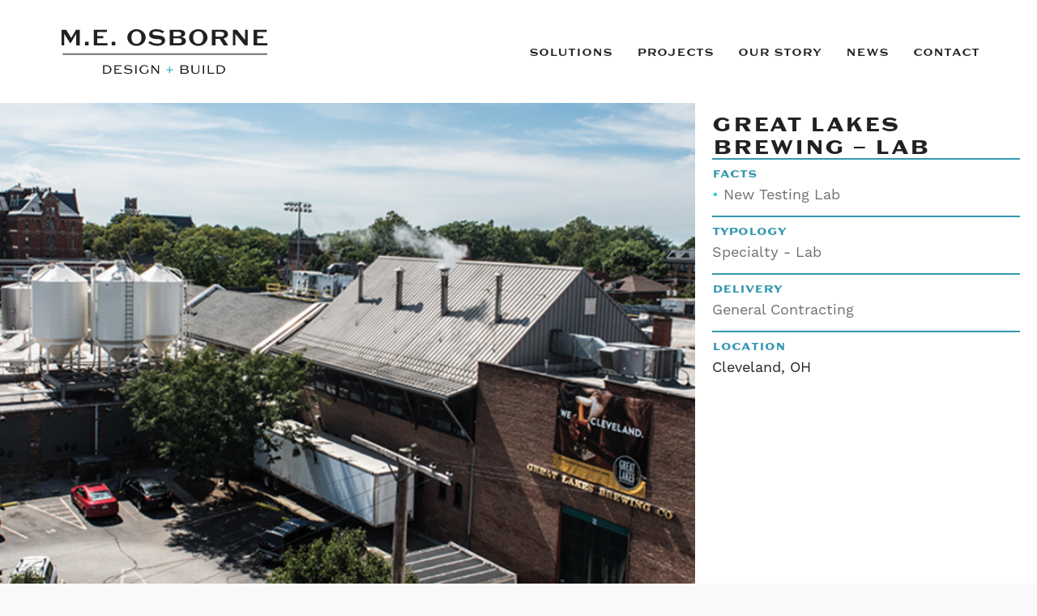

--- FILE ---
content_type: text/css
request_url: https://meosborne.com/wp-content/themes/meosborne/style.css
body_size: 54331
content:
@charset "UTF-8";
/*!
Theme Name:     M.E. Osborne 
Theme URI:      https://meosborne.com
Description:    M.E. Osborne Designer Site.
Author:         Go Media Inc.
Author URI:     https://gomedia.com
Template:       designer-sites-3
Version:        0.2.4
*/
/**
 * Import Dependencies
 * ----------------------------------------------------------------------------
 */
/**
 * Load settings overrides.
 * This file contains only the variables from the default _settings.scss file that we want to override.
 */
/**
 * This file contains modified variables from \bower_components\foundation\scss\foundation\_settings.scss
 * 
 */
/**
 * Load the Foundation Settings file. This file should be copied from the parent theme and customized as needed.
 */
/**
 * This file contains modified varaibles from \bower_components\foundation\scss\foundation\_settings.scss
 * 
 */
/**
 * Load Foundation
 * ----------------------------------------------------------------------------
 */
/* line 431, ../designer-sites-3/bower_components/foundation/scss/foundation/components/_global.scss */
meta.foundation-version {
  font-family: "/5.5.3/";
}

/* line 435, ../designer-sites-3/bower_components/foundation/scss/foundation/components/_global.scss */
meta.foundation-mq-small {
  font-family: "/only screen/";
  width: 0;
}

/* line 440, ../designer-sites-3/bower_components/foundation/scss/foundation/components/_global.scss */
meta.foundation-mq-small-only {
  font-family: "/only screen and (max-width: 47.9375em)/";
  width: 0;
}

/* line 445, ../designer-sites-3/bower_components/foundation/scss/foundation/components/_global.scss */
meta.foundation-mq-medium {
  font-family: "/only screen and (min-width:48em)/";
  width: 48em;
}

/* line 450, ../designer-sites-3/bower_components/foundation/scss/foundation/components/_global.scss */
meta.foundation-mq-medium-only {
  font-family: "/only screen and (min-width:48em) and (max-width:76.125em)/";
  width: 48em;
}

/* line 455, ../designer-sites-3/bower_components/foundation/scss/foundation/components/_global.scss */
meta.foundation-mq-large {
  font-family: "/only screen and (min-width:76.1875em)/";
  width: 76.1875em;
}

/* line 460, ../designer-sites-3/bower_components/foundation/scss/foundation/components/_global.scss */
meta.foundation-mq-large-only {
  font-family: "/only screen and (min-width:76.1875em) and (max-width:90em)/";
  width: 76.1875em;
}

/* line 465, ../designer-sites-3/bower_components/foundation/scss/foundation/components/_global.scss */
meta.foundation-mq-xlarge {
  font-family: "/only screen and (min-width:90.0625em)/";
  width: 90.0625em;
}

/* line 470, ../designer-sites-3/bower_components/foundation/scss/foundation/components/_global.scss */
meta.foundation-mq-xlarge-only {
  font-family: "/only screen and (min-width:90.0625em) and (max-width:120em)/";
  width: 90.0625em;
}

/* line 475, ../designer-sites-3/bower_components/foundation/scss/foundation/components/_global.scss */
meta.foundation-mq-xxlarge {
  font-family: "/only screen and (min-width:120.0625em)/";
  width: 120.0625em;
}

/* line 480, ../designer-sites-3/bower_components/foundation/scss/foundation/components/_global.scss */
meta.foundation-data-attribute-namespace {
  font-family: false;
}

/* line 489, ../designer-sites-3/bower_components/foundation/scss/foundation/components/_global.scss */
html, body {
  height: 100%;
}

/* line 492, ../designer-sites-3/bower_components/foundation/scss/foundation/components/_global.scss */
*,
*:before,
*:after {
  -webkit-box-sizing: border-box;
  -moz-box-sizing: border-box;
  box-sizing: border-box;
}

/* line 498, ../designer-sites-3/bower_components/foundation/scss/foundation/components/_global.scss */
html,
body {
  font-size: 100%;
}

/* line 502, ../designer-sites-3/bower_components/foundation/scss/foundation/components/_global.scss */
body {
  background: #FFFFFF;
  color: #222;
  cursor: auto;
  font-family: inherit;
  font-style: normal;
  font-weight: normal;
  line-height: 1.5;
  margin: 0;
  padding: 0;
  position: relative;
}

/* line 515, ../designer-sites-3/bower_components/foundation/scss/foundation/components/_global.scss */
a:hover {
  cursor: pointer;
}

/* line 518, ../designer-sites-3/bower_components/foundation/scss/foundation/components/_global.scss */
img {
  max-width: 100%;
  height: auto;
}

/* line 520, ../designer-sites-3/bower_components/foundation/scss/foundation/components/_global.scss */
img {
  -ms-interpolation-mode: bicubic;
}

/* line 525, ../designer-sites-3/bower_components/foundation/scss/foundation/components/_global.scss */
#map_canvas img,
#map_canvas embed,
#map_canvas object,
.map_canvas img,
.map_canvas embed,
.map_canvas object,
.mqa-display img,
.mqa-display embed,
.mqa-display object {
  max-width: none !important;
}

/* line 532, ../designer-sites-3/bower_components/foundation/scss/foundation/components/_global.scss */
.left {
  float: left !important;
}

/* line 533, ../designer-sites-3/bower_components/foundation/scss/foundation/components/_global.scss */
.right {
  float: right !important;
}

/* line 239, ../designer-sites-3/bower_components/foundation/scss/foundation/components/_global.scss */
.clearfix:before, body .gform_wrapper ul li.gfield .ginput_container:before, .woocommerce-page .layout-page .woocommerce-message:before,
.woocommerce-page .layout-page .woocommerce-notice:before,
.woocommerce-page .layout-page .woocommerce-error > li:before,
.woocommerce-page .layout-page .woocommerce-info:before, .woocommerce .woocommerce-tabs-foundation:before,
.woocommerce-page .woocommerce-tabs-foundation:before, .woocommerce .woocommerce-product-gallery .woocommerce-product-gallery__wrapper:before,
.woocommerce-page .woocommerce-product-gallery .woocommerce-product-gallery__wrapper:before, .woocommerce .woocommerce-product-gallery ol.flex-control-thumbs:before,
.woocommerce-page .woocommerce-product-gallery ol.flex-control-thumbs:before, .main-content .fl-post-grid-post:before, .clearfix:after, body .gform_wrapper ul li.gfield .ginput_container:after, .woocommerce-page .layout-page .woocommerce-message:after,
.woocommerce-page .layout-page .woocommerce-notice:after,
.woocommerce-page .layout-page .woocommerce-error > li:after,
.woocommerce-page .layout-page .woocommerce-info:after, .woocommerce .woocommerce-tabs-foundation:after,
.woocommerce-page .woocommerce-tabs-foundation:after, .woocommerce .woocommerce-product-gallery .woocommerce-product-gallery__wrapper:after,
.woocommerce-page .woocommerce-product-gallery .woocommerce-product-gallery__wrapper:after, .woocommerce .woocommerce-product-gallery ol.flex-control-thumbs:after,
.woocommerce-page .woocommerce-product-gallery ol.flex-control-thumbs:after, .main-content .fl-post-grid-post:after {
  content: " ";
  display: table;
}
/* line 240, ../designer-sites-3/bower_components/foundation/scss/foundation/components/_global.scss */
.clearfix:after, body .gform_wrapper ul li.gfield .ginput_container:after, .woocommerce-page .layout-page .woocommerce-message:after,
.woocommerce-page .layout-page .woocommerce-notice:after,
.woocommerce-page .layout-page .woocommerce-error > li:after,
.woocommerce-page .layout-page .woocommerce-info:after, .woocommerce .woocommerce-tabs-foundation:after,
.woocommerce-page .woocommerce-tabs-foundation:after, .woocommerce .woocommerce-product-gallery .woocommerce-product-gallery__wrapper:after,
.woocommerce-page .woocommerce-product-gallery .woocommerce-product-gallery__wrapper:after, .woocommerce .woocommerce-product-gallery ol.flex-control-thumbs:after,
.woocommerce-page .woocommerce-product-gallery ol.flex-control-thumbs:after, .main-content .fl-post-grid-post:after {
  clear: both;
}

/* line 537, ../designer-sites-3/bower_components/foundation/scss/foundation/components/_global.scss */
.hide {
  display: none;
}

/* line 542, ../designer-sites-3/bower_components/foundation/scss/foundation/components/_global.scss */
.invisible {
  visibility: hidden;
}

/* line 548, ../designer-sites-3/bower_components/foundation/scss/foundation/components/_global.scss */
.antialiased {
  -webkit-font-smoothing: antialiased;
  -moz-osx-font-smoothing: grayscale;
}

/* line 551, ../designer-sites-3/bower_components/foundation/scss/foundation/components/_global.scss */
img {
  display: inline-block;
  vertical-align: middle;
}

/* line 561, ../designer-sites-3/bower_components/foundation/scss/foundation/components/_global.scss */
textarea {
  height: auto;
  min-height: 50px;
}

/* line 564, ../designer-sites-3/bower_components/foundation/scss/foundation/components/_global.scss */
select {
  width: 100%;
}

/* line 228, ../designer-sites-3/bower_components/foundation/scss/foundation/components/_grid.scss */
.row {
  margin: 0 auto;
  max-width: 97.5rem;
  width: 100%;
}
/* line 239, ../designer-sites-3/bower_components/foundation/scss/foundation/components/_global.scss */
.row:before, .row:after {
  content: " ";
  display: table;
}
/* line 240, ../designer-sites-3/bower_components/foundation/scss/foundation/components/_global.scss */
.row:after {
  clear: both;
}
/* line 232, ../designer-sites-3/bower_components/foundation/scss/foundation/components/_grid.scss */
.row.collapse > .column,
.row.collapse > .columns {
  padding-left: 0;
  padding-right: 0;
}
/* line 235, ../designer-sites-3/bower_components/foundation/scss/foundation/components/_grid.scss */
.row.collapse .row {
  margin-left: 0;
  margin-right: 0;
}
/* line 238, ../designer-sites-3/bower_components/foundation/scss/foundation/components/_grid.scss */
.row .row {
  margin: 0 -1rem;
  max-width: none;
  width: auto;
}
/* line 239, ../designer-sites-3/bower_components/foundation/scss/foundation/components/_global.scss */
.row .row:before, .row .row:after {
  content: " ";
  display: table;
}
/* line 240, ../designer-sites-3/bower_components/foundation/scss/foundation/components/_global.scss */
.row .row:after {
  clear: both;
}
/* line 239, ../designer-sites-3/bower_components/foundation/scss/foundation/components/_grid.scss */
.row .row.collapse {
  margin: 0;
  max-width: none;
  width: auto;
}
/* line 239, ../designer-sites-3/bower_components/foundation/scss/foundation/components/_global.scss */
.row .row.collapse:before, .row .row.collapse:after {
  content: " ";
  display: table;
}
/* line 240, ../designer-sites-3/bower_components/foundation/scss/foundation/components/_global.scss */
.row .row.collapse:after {
  clear: both;
}

/* line 243, ../designer-sites-3/bower_components/foundation/scss/foundation/components/_grid.scss */
.column,
.columns {
  padding-left: 1rem;
  padding-right: 1rem;
  width: 100%;
  float: left;
}

/* line 248, ../designer-sites-3/bower_components/foundation/scss/foundation/components/_grid.scss */
.column + .column:last-child,
.columns + .column:last-child, .column +
.columns:last-child,
.columns +
.columns:last-child {
  float: right;
}
/* line 251, ../designer-sites-3/bower_components/foundation/scss/foundation/components/_grid.scss */
.column + .column.end,
.columns + .column.end, .column +
.columns.end,
.columns +
.columns.end {
  float: left;
}

@media only screen {
  /* line 155, ../designer-sites-3/bower_components/foundation/scss/foundation/components/_grid.scss */
  .small-push-0 {
    position: relative;
    left: 0;
    right: auto;
  }

  /* line 158, ../designer-sites-3/bower_components/foundation/scss/foundation/components/_grid.scss */
  .small-pull-0 {
    position: relative;
    right: 0;
    left: auto;
  }

  /* line 155, ../designer-sites-3/bower_components/foundation/scss/foundation/components/_grid.scss */
  .small-push-1 {
    position: relative;
    left: 8.33333%;
    right: auto;
  }

  /* line 158, ../designer-sites-3/bower_components/foundation/scss/foundation/components/_grid.scss */
  .small-pull-1 {
    position: relative;
    right: 8.33333%;
    left: auto;
  }

  /* line 155, ../designer-sites-3/bower_components/foundation/scss/foundation/components/_grid.scss */
  .small-push-2 {
    position: relative;
    left: 16.66667%;
    right: auto;
  }

  /* line 158, ../designer-sites-3/bower_components/foundation/scss/foundation/components/_grid.scss */
  .small-pull-2 {
    position: relative;
    right: 16.66667%;
    left: auto;
  }

  /* line 155, ../designer-sites-3/bower_components/foundation/scss/foundation/components/_grid.scss */
  .small-push-3 {
    position: relative;
    left: 25%;
    right: auto;
  }

  /* line 158, ../designer-sites-3/bower_components/foundation/scss/foundation/components/_grid.scss */
  .small-pull-3 {
    position: relative;
    right: 25%;
    left: auto;
  }

  /* line 155, ../designer-sites-3/bower_components/foundation/scss/foundation/components/_grid.scss */
  .small-push-4 {
    position: relative;
    left: 33.33333%;
    right: auto;
  }

  /* line 158, ../designer-sites-3/bower_components/foundation/scss/foundation/components/_grid.scss */
  .small-pull-4 {
    position: relative;
    right: 33.33333%;
    left: auto;
  }

  /* line 155, ../designer-sites-3/bower_components/foundation/scss/foundation/components/_grid.scss */
  .small-push-5 {
    position: relative;
    left: 41.66667%;
    right: auto;
  }

  /* line 158, ../designer-sites-3/bower_components/foundation/scss/foundation/components/_grid.scss */
  .small-pull-5 {
    position: relative;
    right: 41.66667%;
    left: auto;
  }

  /* line 155, ../designer-sites-3/bower_components/foundation/scss/foundation/components/_grid.scss */
  .small-push-6 {
    position: relative;
    left: 50%;
    right: auto;
  }

  /* line 158, ../designer-sites-3/bower_components/foundation/scss/foundation/components/_grid.scss */
  .small-pull-6 {
    position: relative;
    right: 50%;
    left: auto;
  }

  /* line 155, ../designer-sites-3/bower_components/foundation/scss/foundation/components/_grid.scss */
  .small-push-7 {
    position: relative;
    left: 58.33333%;
    right: auto;
  }

  /* line 158, ../designer-sites-3/bower_components/foundation/scss/foundation/components/_grid.scss */
  .small-pull-7 {
    position: relative;
    right: 58.33333%;
    left: auto;
  }

  /* line 155, ../designer-sites-3/bower_components/foundation/scss/foundation/components/_grid.scss */
  .small-push-8 {
    position: relative;
    left: 66.66667%;
    right: auto;
  }

  /* line 158, ../designer-sites-3/bower_components/foundation/scss/foundation/components/_grid.scss */
  .small-pull-8 {
    position: relative;
    right: 66.66667%;
    left: auto;
  }

  /* line 155, ../designer-sites-3/bower_components/foundation/scss/foundation/components/_grid.scss */
  .small-push-9 {
    position: relative;
    left: 75%;
    right: auto;
  }

  /* line 158, ../designer-sites-3/bower_components/foundation/scss/foundation/components/_grid.scss */
  .small-pull-9 {
    position: relative;
    right: 75%;
    left: auto;
  }

  /* line 155, ../designer-sites-3/bower_components/foundation/scss/foundation/components/_grid.scss */
  .small-push-10 {
    position: relative;
    left: 83.33333%;
    right: auto;
  }

  /* line 158, ../designer-sites-3/bower_components/foundation/scss/foundation/components/_grid.scss */
  .small-pull-10 {
    position: relative;
    right: 83.33333%;
    left: auto;
  }

  /* line 155, ../designer-sites-3/bower_components/foundation/scss/foundation/components/_grid.scss */
  .small-push-11 {
    position: relative;
    left: 91.66667%;
    right: auto;
  }

  /* line 158, ../designer-sites-3/bower_components/foundation/scss/foundation/components/_grid.scss */
  .small-pull-11 {
    position: relative;
    right: 91.66667%;
    left: auto;
  }

  /* line 163, ../designer-sites-3/bower_components/foundation/scss/foundation/components/_grid.scss */
  .column,
  .columns {
    position: relative;
    padding-left: 1rem;
    padding-right: 1rem;
    float: left;
  }

  /* line 168, ../designer-sites-3/bower_components/foundation/scss/foundation/components/_grid.scss */
  .small-1 {
    width: 8.33333%;
  }

  /* line 168, ../designer-sites-3/bower_components/foundation/scss/foundation/components/_grid.scss */
  .small-2 {
    width: 16.66667%;
  }

  /* line 168, ../designer-sites-3/bower_components/foundation/scss/foundation/components/_grid.scss */
  .small-3 {
    width: 25%;
  }

  /* line 168, ../designer-sites-3/bower_components/foundation/scss/foundation/components/_grid.scss */
  .small-4 {
    width: 33.33333%;
  }

  /* line 168, ../designer-sites-3/bower_components/foundation/scss/foundation/components/_grid.scss */
  .small-5 {
    width: 41.66667%;
  }

  /* line 168, ../designer-sites-3/bower_components/foundation/scss/foundation/components/_grid.scss */
  .small-6 {
    width: 50%;
  }

  /* line 168, ../designer-sites-3/bower_components/foundation/scss/foundation/components/_grid.scss */
  .small-7 {
    width: 58.33333%;
  }

  /* line 168, ../designer-sites-3/bower_components/foundation/scss/foundation/components/_grid.scss */
  .small-8 {
    width: 66.66667%;
  }

  /* line 168, ../designer-sites-3/bower_components/foundation/scss/foundation/components/_grid.scss */
  .small-9 {
    width: 75%;
  }

  /* line 168, ../designer-sites-3/bower_components/foundation/scss/foundation/components/_grid.scss */
  .small-10 {
    width: 83.33333%;
  }

  /* line 168, ../designer-sites-3/bower_components/foundation/scss/foundation/components/_grid.scss */
  .small-11 {
    width: 91.66667%;
  }

  /* line 168, ../designer-sites-3/bower_components/foundation/scss/foundation/components/_grid.scss */
  .small-12 {
    width: 100%;
  }

  /* line 172, ../designer-sites-3/bower_components/foundation/scss/foundation/components/_grid.scss */
  .small-offset-0 {
    margin-left: 0 !important;
  }

  /* line 172, ../designer-sites-3/bower_components/foundation/scss/foundation/components/_grid.scss */
  .small-offset-1 {
    margin-left: 8.33333% !important;
  }

  /* line 172, ../designer-sites-3/bower_components/foundation/scss/foundation/components/_grid.scss */
  .small-offset-2 {
    margin-left: 16.66667% !important;
  }

  /* line 172, ../designer-sites-3/bower_components/foundation/scss/foundation/components/_grid.scss */
  .small-offset-3 {
    margin-left: 25% !important;
  }

  /* line 172, ../designer-sites-3/bower_components/foundation/scss/foundation/components/_grid.scss */
  .small-offset-4 {
    margin-left: 33.33333% !important;
  }

  /* line 172, ../designer-sites-3/bower_components/foundation/scss/foundation/components/_grid.scss */
  .small-offset-5 {
    margin-left: 41.66667% !important;
  }

  /* line 172, ../designer-sites-3/bower_components/foundation/scss/foundation/components/_grid.scss */
  .small-offset-6 {
    margin-left: 50% !important;
  }

  /* line 172, ../designer-sites-3/bower_components/foundation/scss/foundation/components/_grid.scss */
  .small-offset-7 {
    margin-left: 58.33333% !important;
  }

  /* line 172, ../designer-sites-3/bower_components/foundation/scss/foundation/components/_grid.scss */
  .small-offset-8 {
    margin-left: 66.66667% !important;
  }

  /* line 172, ../designer-sites-3/bower_components/foundation/scss/foundation/components/_grid.scss */
  .small-offset-9 {
    margin-left: 75% !important;
  }

  /* line 172, ../designer-sites-3/bower_components/foundation/scss/foundation/components/_grid.scss */
  .small-offset-10 {
    margin-left: 83.33333% !important;
  }

  /* line 172, ../designer-sites-3/bower_components/foundation/scss/foundation/components/_grid.scss */
  .small-offset-11 {
    margin-left: 91.66667% !important;
  }

  /* line 175, ../designer-sites-3/bower_components/foundation/scss/foundation/components/_grid.scss */
  .small-reset-order {
    float: left;
    left: auto;
    margin-left: 0;
    margin-right: 0;
    right: auto;
  }

  /* line 183, ../designer-sites-3/bower_components/foundation/scss/foundation/components/_grid.scss */
  .column.small-centered,
  .columns.small-centered {
    margin-left: auto;
    margin-right: auto;
    float: none;
  }

  /* line 186, ../designer-sites-3/bower_components/foundation/scss/foundation/components/_grid.scss */
  .column.small-uncentered,
  .columns.small-uncentered {
    float: left;
    margin-left: 0;
    margin-right: 0;
  }

  /* line 194, ../designer-sites-3/bower_components/foundation/scss/foundation/components/_grid.scss */
  .column.small-centered:last-child,
  .columns.small-centered:last-child {
    float: none;
  }

  /* line 200, ../designer-sites-3/bower_components/foundation/scss/foundation/components/_grid.scss */
  .column.small-uncentered:last-child,
  .columns.small-uncentered:last-child {
    float: left;
  }

  /* line 205, ../designer-sites-3/bower_components/foundation/scss/foundation/components/_grid.scss */
  .column.small-uncentered.opposite,
  .columns.small-uncentered.opposite {
    float: right;
  }

  /* line 212, ../designer-sites-3/bower_components/foundation/scss/foundation/components/_grid.scss */
  .row.small-collapse > .column,
  .row.small-collapse > .columns {
    padding-left: 0;
    padding-right: 0;
  }
  /* line 215, ../designer-sites-3/bower_components/foundation/scss/foundation/components/_grid.scss */
  .row.small-collapse .row {
    margin-left: 0;
    margin-right: 0;
  }
  /* line 218, ../designer-sites-3/bower_components/foundation/scss/foundation/components/_grid.scss */
  .row.small-uncollapse > .column,
  .row.small-uncollapse > .columns {
    padding-left: 1rem;
    padding-right: 1rem;
    float: left;
  }
}
@media only screen and (min-width: 48em) {
  /* line 155, ../designer-sites-3/bower_components/foundation/scss/foundation/components/_grid.scss */
  .medium-push-0 {
    position: relative;
    left: 0;
    right: auto;
  }

  /* line 158, ../designer-sites-3/bower_components/foundation/scss/foundation/components/_grid.scss */
  .medium-pull-0 {
    position: relative;
    right: 0;
    left: auto;
  }

  /* line 155, ../designer-sites-3/bower_components/foundation/scss/foundation/components/_grid.scss */
  .medium-push-1 {
    position: relative;
    left: 8.33333%;
    right: auto;
  }

  /* line 158, ../designer-sites-3/bower_components/foundation/scss/foundation/components/_grid.scss */
  .medium-pull-1 {
    position: relative;
    right: 8.33333%;
    left: auto;
  }

  /* line 155, ../designer-sites-3/bower_components/foundation/scss/foundation/components/_grid.scss */
  .medium-push-2 {
    position: relative;
    left: 16.66667%;
    right: auto;
  }

  /* line 158, ../designer-sites-3/bower_components/foundation/scss/foundation/components/_grid.scss */
  .medium-pull-2 {
    position: relative;
    right: 16.66667%;
    left: auto;
  }

  /* line 155, ../designer-sites-3/bower_components/foundation/scss/foundation/components/_grid.scss */
  .medium-push-3 {
    position: relative;
    left: 25%;
    right: auto;
  }

  /* line 158, ../designer-sites-3/bower_components/foundation/scss/foundation/components/_grid.scss */
  .medium-pull-3 {
    position: relative;
    right: 25%;
    left: auto;
  }

  /* line 155, ../designer-sites-3/bower_components/foundation/scss/foundation/components/_grid.scss */
  .medium-push-4 {
    position: relative;
    left: 33.33333%;
    right: auto;
  }

  /* line 158, ../designer-sites-3/bower_components/foundation/scss/foundation/components/_grid.scss */
  .medium-pull-4 {
    position: relative;
    right: 33.33333%;
    left: auto;
  }

  /* line 155, ../designer-sites-3/bower_components/foundation/scss/foundation/components/_grid.scss */
  .medium-push-5 {
    position: relative;
    left: 41.66667%;
    right: auto;
  }

  /* line 158, ../designer-sites-3/bower_components/foundation/scss/foundation/components/_grid.scss */
  .medium-pull-5 {
    position: relative;
    right: 41.66667%;
    left: auto;
  }

  /* line 155, ../designer-sites-3/bower_components/foundation/scss/foundation/components/_grid.scss */
  .medium-push-6 {
    position: relative;
    left: 50%;
    right: auto;
  }

  /* line 158, ../designer-sites-3/bower_components/foundation/scss/foundation/components/_grid.scss */
  .medium-pull-6 {
    position: relative;
    right: 50%;
    left: auto;
  }

  /* line 155, ../designer-sites-3/bower_components/foundation/scss/foundation/components/_grid.scss */
  .medium-push-7 {
    position: relative;
    left: 58.33333%;
    right: auto;
  }

  /* line 158, ../designer-sites-3/bower_components/foundation/scss/foundation/components/_grid.scss */
  .medium-pull-7 {
    position: relative;
    right: 58.33333%;
    left: auto;
  }

  /* line 155, ../designer-sites-3/bower_components/foundation/scss/foundation/components/_grid.scss */
  .medium-push-8 {
    position: relative;
    left: 66.66667%;
    right: auto;
  }

  /* line 158, ../designer-sites-3/bower_components/foundation/scss/foundation/components/_grid.scss */
  .medium-pull-8 {
    position: relative;
    right: 66.66667%;
    left: auto;
  }

  /* line 155, ../designer-sites-3/bower_components/foundation/scss/foundation/components/_grid.scss */
  .medium-push-9 {
    position: relative;
    left: 75%;
    right: auto;
  }

  /* line 158, ../designer-sites-3/bower_components/foundation/scss/foundation/components/_grid.scss */
  .medium-pull-9 {
    position: relative;
    right: 75%;
    left: auto;
  }

  /* line 155, ../designer-sites-3/bower_components/foundation/scss/foundation/components/_grid.scss */
  .medium-push-10 {
    position: relative;
    left: 83.33333%;
    right: auto;
  }

  /* line 158, ../designer-sites-3/bower_components/foundation/scss/foundation/components/_grid.scss */
  .medium-pull-10 {
    position: relative;
    right: 83.33333%;
    left: auto;
  }

  /* line 155, ../designer-sites-3/bower_components/foundation/scss/foundation/components/_grid.scss */
  .medium-push-11 {
    position: relative;
    left: 91.66667%;
    right: auto;
  }

  /* line 158, ../designer-sites-3/bower_components/foundation/scss/foundation/components/_grid.scss */
  .medium-pull-11 {
    position: relative;
    right: 91.66667%;
    left: auto;
  }

  /* line 163, ../designer-sites-3/bower_components/foundation/scss/foundation/components/_grid.scss */
  .column,
  .columns {
    position: relative;
    padding-left: 1rem;
    padding-right: 1rem;
    float: left;
  }

  /* line 168, ../designer-sites-3/bower_components/foundation/scss/foundation/components/_grid.scss */
  .medium-1 {
    width: 8.33333%;
  }

  /* line 168, ../designer-sites-3/bower_components/foundation/scss/foundation/components/_grid.scss */
  .medium-2 {
    width: 16.66667%;
  }

  /* line 168, ../designer-sites-3/bower_components/foundation/scss/foundation/components/_grid.scss */
  .medium-3 {
    width: 25%;
  }

  /* line 168, ../designer-sites-3/bower_components/foundation/scss/foundation/components/_grid.scss */
  .medium-4 {
    width: 33.33333%;
  }

  /* line 168, ../designer-sites-3/bower_components/foundation/scss/foundation/components/_grid.scss */
  .medium-5 {
    width: 41.66667%;
  }

  /* line 168, ../designer-sites-3/bower_components/foundation/scss/foundation/components/_grid.scss */
  .medium-6 {
    width: 50%;
  }

  /* line 168, ../designer-sites-3/bower_components/foundation/scss/foundation/components/_grid.scss */
  .medium-7 {
    width: 58.33333%;
  }

  /* line 168, ../designer-sites-3/bower_components/foundation/scss/foundation/components/_grid.scss */
  .medium-8 {
    width: 66.66667%;
  }

  /* line 168, ../designer-sites-3/bower_components/foundation/scss/foundation/components/_grid.scss */
  .medium-9 {
    width: 75%;
  }

  /* line 168, ../designer-sites-3/bower_components/foundation/scss/foundation/components/_grid.scss */
  .medium-10 {
    width: 83.33333%;
  }

  /* line 168, ../designer-sites-3/bower_components/foundation/scss/foundation/components/_grid.scss */
  .medium-11 {
    width: 91.66667%;
  }

  /* line 168, ../designer-sites-3/bower_components/foundation/scss/foundation/components/_grid.scss */
  .medium-12 {
    width: 100%;
  }

  /* line 172, ../designer-sites-3/bower_components/foundation/scss/foundation/components/_grid.scss */
  .medium-offset-0 {
    margin-left: 0 !important;
  }

  /* line 172, ../designer-sites-3/bower_components/foundation/scss/foundation/components/_grid.scss */
  .medium-offset-1 {
    margin-left: 8.33333% !important;
  }

  /* line 172, ../designer-sites-3/bower_components/foundation/scss/foundation/components/_grid.scss */
  .medium-offset-2 {
    margin-left: 16.66667% !important;
  }

  /* line 172, ../designer-sites-3/bower_components/foundation/scss/foundation/components/_grid.scss */
  .medium-offset-3 {
    margin-left: 25% !important;
  }

  /* line 172, ../designer-sites-3/bower_components/foundation/scss/foundation/components/_grid.scss */
  .medium-offset-4 {
    margin-left: 33.33333% !important;
  }

  /* line 172, ../designer-sites-3/bower_components/foundation/scss/foundation/components/_grid.scss */
  .medium-offset-5 {
    margin-left: 41.66667% !important;
  }

  /* line 172, ../designer-sites-3/bower_components/foundation/scss/foundation/components/_grid.scss */
  .medium-offset-6 {
    margin-left: 50% !important;
  }

  /* line 172, ../designer-sites-3/bower_components/foundation/scss/foundation/components/_grid.scss */
  .medium-offset-7 {
    margin-left: 58.33333% !important;
  }

  /* line 172, ../designer-sites-3/bower_components/foundation/scss/foundation/components/_grid.scss */
  .medium-offset-8 {
    margin-left: 66.66667% !important;
  }

  /* line 172, ../designer-sites-3/bower_components/foundation/scss/foundation/components/_grid.scss */
  .medium-offset-9 {
    margin-left: 75% !important;
  }

  /* line 172, ../designer-sites-3/bower_components/foundation/scss/foundation/components/_grid.scss */
  .medium-offset-10 {
    margin-left: 83.33333% !important;
  }

  /* line 172, ../designer-sites-3/bower_components/foundation/scss/foundation/components/_grid.scss */
  .medium-offset-11 {
    margin-left: 91.66667% !important;
  }

  /* line 175, ../designer-sites-3/bower_components/foundation/scss/foundation/components/_grid.scss */
  .medium-reset-order {
    float: left;
    left: auto;
    margin-left: 0;
    margin-right: 0;
    right: auto;
  }

  /* line 183, ../designer-sites-3/bower_components/foundation/scss/foundation/components/_grid.scss */
  .column.medium-centered,
  .columns.medium-centered {
    margin-left: auto;
    margin-right: auto;
    float: none;
  }

  /* line 186, ../designer-sites-3/bower_components/foundation/scss/foundation/components/_grid.scss */
  .column.medium-uncentered,
  .columns.medium-uncentered {
    float: left;
    margin-left: 0;
    margin-right: 0;
  }

  /* line 194, ../designer-sites-3/bower_components/foundation/scss/foundation/components/_grid.scss */
  .column.medium-centered:last-child,
  .columns.medium-centered:last-child {
    float: none;
  }

  /* line 200, ../designer-sites-3/bower_components/foundation/scss/foundation/components/_grid.scss */
  .column.medium-uncentered:last-child,
  .columns.medium-uncentered:last-child {
    float: left;
  }

  /* line 205, ../designer-sites-3/bower_components/foundation/scss/foundation/components/_grid.scss */
  .column.medium-uncentered.opposite,
  .columns.medium-uncentered.opposite {
    float: right;
  }

  /* line 212, ../designer-sites-3/bower_components/foundation/scss/foundation/components/_grid.scss */
  .row.medium-collapse > .column,
  .row.medium-collapse > .columns {
    padding-left: 0;
    padding-right: 0;
  }
  /* line 215, ../designer-sites-3/bower_components/foundation/scss/foundation/components/_grid.scss */
  .row.medium-collapse .row {
    margin-left: 0;
    margin-right: 0;
  }
  /* line 218, ../designer-sites-3/bower_components/foundation/scss/foundation/components/_grid.scss */
  .row.medium-uncollapse > .column,
  .row.medium-uncollapse > .columns {
    padding-left: 1rem;
    padding-right: 1rem;
    float: left;
  }

  /* line 264, ../designer-sites-3/bower_components/foundation/scss/foundation/components/_grid.scss */
  .push-0 {
    position: relative;
    left: 0;
    right: auto;
  }

  /* line 267, ../designer-sites-3/bower_components/foundation/scss/foundation/components/_grid.scss */
  .pull-0 {
    position: relative;
    right: 0;
    left: auto;
  }

  /* line 264, ../designer-sites-3/bower_components/foundation/scss/foundation/components/_grid.scss */
  .push-1 {
    position: relative;
    left: 8.33333%;
    right: auto;
  }

  /* line 267, ../designer-sites-3/bower_components/foundation/scss/foundation/components/_grid.scss */
  .pull-1 {
    position: relative;
    right: 8.33333%;
    left: auto;
  }

  /* line 264, ../designer-sites-3/bower_components/foundation/scss/foundation/components/_grid.scss */
  .push-2 {
    position: relative;
    left: 16.66667%;
    right: auto;
  }

  /* line 267, ../designer-sites-3/bower_components/foundation/scss/foundation/components/_grid.scss */
  .pull-2 {
    position: relative;
    right: 16.66667%;
    left: auto;
  }

  /* line 264, ../designer-sites-3/bower_components/foundation/scss/foundation/components/_grid.scss */
  .push-3 {
    position: relative;
    left: 25%;
    right: auto;
  }

  /* line 267, ../designer-sites-3/bower_components/foundation/scss/foundation/components/_grid.scss */
  .pull-3 {
    position: relative;
    right: 25%;
    left: auto;
  }

  /* line 264, ../designer-sites-3/bower_components/foundation/scss/foundation/components/_grid.scss */
  .push-4 {
    position: relative;
    left: 33.33333%;
    right: auto;
  }

  /* line 267, ../designer-sites-3/bower_components/foundation/scss/foundation/components/_grid.scss */
  .pull-4 {
    position: relative;
    right: 33.33333%;
    left: auto;
  }

  /* line 264, ../designer-sites-3/bower_components/foundation/scss/foundation/components/_grid.scss */
  .push-5 {
    position: relative;
    left: 41.66667%;
    right: auto;
  }

  /* line 267, ../designer-sites-3/bower_components/foundation/scss/foundation/components/_grid.scss */
  .pull-5 {
    position: relative;
    right: 41.66667%;
    left: auto;
  }

  /* line 264, ../designer-sites-3/bower_components/foundation/scss/foundation/components/_grid.scss */
  .push-6 {
    position: relative;
    left: 50%;
    right: auto;
  }

  /* line 267, ../designer-sites-3/bower_components/foundation/scss/foundation/components/_grid.scss */
  .pull-6 {
    position: relative;
    right: 50%;
    left: auto;
  }

  /* line 264, ../designer-sites-3/bower_components/foundation/scss/foundation/components/_grid.scss */
  .push-7 {
    position: relative;
    left: 58.33333%;
    right: auto;
  }

  /* line 267, ../designer-sites-3/bower_components/foundation/scss/foundation/components/_grid.scss */
  .pull-7 {
    position: relative;
    right: 58.33333%;
    left: auto;
  }

  /* line 264, ../designer-sites-3/bower_components/foundation/scss/foundation/components/_grid.scss */
  .push-8 {
    position: relative;
    left: 66.66667%;
    right: auto;
  }

  /* line 267, ../designer-sites-3/bower_components/foundation/scss/foundation/components/_grid.scss */
  .pull-8 {
    position: relative;
    right: 66.66667%;
    left: auto;
  }

  /* line 264, ../designer-sites-3/bower_components/foundation/scss/foundation/components/_grid.scss */
  .push-9 {
    position: relative;
    left: 75%;
    right: auto;
  }

  /* line 267, ../designer-sites-3/bower_components/foundation/scss/foundation/components/_grid.scss */
  .pull-9 {
    position: relative;
    right: 75%;
    left: auto;
  }

  /* line 264, ../designer-sites-3/bower_components/foundation/scss/foundation/components/_grid.scss */
  .push-10 {
    position: relative;
    left: 83.33333%;
    right: auto;
  }

  /* line 267, ../designer-sites-3/bower_components/foundation/scss/foundation/components/_grid.scss */
  .pull-10 {
    position: relative;
    right: 83.33333%;
    left: auto;
  }

  /* line 264, ../designer-sites-3/bower_components/foundation/scss/foundation/components/_grid.scss */
  .push-11 {
    position: relative;
    left: 91.66667%;
    right: auto;
  }

  /* line 267, ../designer-sites-3/bower_components/foundation/scss/foundation/components/_grid.scss */
  .pull-11 {
    position: relative;
    right: 91.66667%;
    left: auto;
  }
}
@media only screen and (min-width: 76.1875em) {
  /* line 155, ../designer-sites-3/bower_components/foundation/scss/foundation/components/_grid.scss */
  .large-push-0 {
    position: relative;
    left: 0;
    right: auto;
  }

  /* line 158, ../designer-sites-3/bower_components/foundation/scss/foundation/components/_grid.scss */
  .large-pull-0 {
    position: relative;
    right: 0;
    left: auto;
  }

  /* line 155, ../designer-sites-3/bower_components/foundation/scss/foundation/components/_grid.scss */
  .large-push-1 {
    position: relative;
    left: 8.33333%;
    right: auto;
  }

  /* line 158, ../designer-sites-3/bower_components/foundation/scss/foundation/components/_grid.scss */
  .large-pull-1 {
    position: relative;
    right: 8.33333%;
    left: auto;
  }

  /* line 155, ../designer-sites-3/bower_components/foundation/scss/foundation/components/_grid.scss */
  .large-push-2 {
    position: relative;
    left: 16.66667%;
    right: auto;
  }

  /* line 158, ../designer-sites-3/bower_components/foundation/scss/foundation/components/_grid.scss */
  .large-pull-2 {
    position: relative;
    right: 16.66667%;
    left: auto;
  }

  /* line 155, ../designer-sites-3/bower_components/foundation/scss/foundation/components/_grid.scss */
  .large-push-3 {
    position: relative;
    left: 25%;
    right: auto;
  }

  /* line 158, ../designer-sites-3/bower_components/foundation/scss/foundation/components/_grid.scss */
  .large-pull-3 {
    position: relative;
    right: 25%;
    left: auto;
  }

  /* line 155, ../designer-sites-3/bower_components/foundation/scss/foundation/components/_grid.scss */
  .large-push-4 {
    position: relative;
    left: 33.33333%;
    right: auto;
  }

  /* line 158, ../designer-sites-3/bower_components/foundation/scss/foundation/components/_grid.scss */
  .large-pull-4 {
    position: relative;
    right: 33.33333%;
    left: auto;
  }

  /* line 155, ../designer-sites-3/bower_components/foundation/scss/foundation/components/_grid.scss */
  .large-push-5 {
    position: relative;
    left: 41.66667%;
    right: auto;
  }

  /* line 158, ../designer-sites-3/bower_components/foundation/scss/foundation/components/_grid.scss */
  .large-pull-5 {
    position: relative;
    right: 41.66667%;
    left: auto;
  }

  /* line 155, ../designer-sites-3/bower_components/foundation/scss/foundation/components/_grid.scss */
  .large-push-6 {
    position: relative;
    left: 50%;
    right: auto;
  }

  /* line 158, ../designer-sites-3/bower_components/foundation/scss/foundation/components/_grid.scss */
  .large-pull-6 {
    position: relative;
    right: 50%;
    left: auto;
  }

  /* line 155, ../designer-sites-3/bower_components/foundation/scss/foundation/components/_grid.scss */
  .large-push-7 {
    position: relative;
    left: 58.33333%;
    right: auto;
  }

  /* line 158, ../designer-sites-3/bower_components/foundation/scss/foundation/components/_grid.scss */
  .large-pull-7 {
    position: relative;
    right: 58.33333%;
    left: auto;
  }

  /* line 155, ../designer-sites-3/bower_components/foundation/scss/foundation/components/_grid.scss */
  .large-push-8 {
    position: relative;
    left: 66.66667%;
    right: auto;
  }

  /* line 158, ../designer-sites-3/bower_components/foundation/scss/foundation/components/_grid.scss */
  .large-pull-8 {
    position: relative;
    right: 66.66667%;
    left: auto;
  }

  /* line 155, ../designer-sites-3/bower_components/foundation/scss/foundation/components/_grid.scss */
  .large-push-9 {
    position: relative;
    left: 75%;
    right: auto;
  }

  /* line 158, ../designer-sites-3/bower_components/foundation/scss/foundation/components/_grid.scss */
  .large-pull-9 {
    position: relative;
    right: 75%;
    left: auto;
  }

  /* line 155, ../designer-sites-3/bower_components/foundation/scss/foundation/components/_grid.scss */
  .large-push-10 {
    position: relative;
    left: 83.33333%;
    right: auto;
  }

  /* line 158, ../designer-sites-3/bower_components/foundation/scss/foundation/components/_grid.scss */
  .large-pull-10 {
    position: relative;
    right: 83.33333%;
    left: auto;
  }

  /* line 155, ../designer-sites-3/bower_components/foundation/scss/foundation/components/_grid.scss */
  .large-push-11 {
    position: relative;
    left: 91.66667%;
    right: auto;
  }

  /* line 158, ../designer-sites-3/bower_components/foundation/scss/foundation/components/_grid.scss */
  .large-pull-11 {
    position: relative;
    right: 91.66667%;
    left: auto;
  }

  /* line 163, ../designer-sites-3/bower_components/foundation/scss/foundation/components/_grid.scss */
  .column,
  .columns {
    position: relative;
    padding-left: 1rem;
    padding-right: 1rem;
    float: left;
  }

  /* line 168, ../designer-sites-3/bower_components/foundation/scss/foundation/components/_grid.scss */
  .large-1 {
    width: 8.33333%;
  }

  /* line 168, ../designer-sites-3/bower_components/foundation/scss/foundation/components/_grid.scss */
  .large-2 {
    width: 16.66667%;
  }

  /* line 168, ../designer-sites-3/bower_components/foundation/scss/foundation/components/_grid.scss */
  .large-3 {
    width: 25%;
  }

  /* line 168, ../designer-sites-3/bower_components/foundation/scss/foundation/components/_grid.scss */
  .large-4 {
    width: 33.33333%;
  }

  /* line 168, ../designer-sites-3/bower_components/foundation/scss/foundation/components/_grid.scss */
  .large-5 {
    width: 41.66667%;
  }

  /* line 168, ../designer-sites-3/bower_components/foundation/scss/foundation/components/_grid.scss */
  .large-6 {
    width: 50%;
  }

  /* line 168, ../designer-sites-3/bower_components/foundation/scss/foundation/components/_grid.scss */
  .large-7 {
    width: 58.33333%;
  }

  /* line 168, ../designer-sites-3/bower_components/foundation/scss/foundation/components/_grid.scss */
  .large-8 {
    width: 66.66667%;
  }

  /* line 168, ../designer-sites-3/bower_components/foundation/scss/foundation/components/_grid.scss */
  .large-9 {
    width: 75%;
  }

  /* line 168, ../designer-sites-3/bower_components/foundation/scss/foundation/components/_grid.scss */
  .large-10 {
    width: 83.33333%;
  }

  /* line 168, ../designer-sites-3/bower_components/foundation/scss/foundation/components/_grid.scss */
  .large-11 {
    width: 91.66667%;
  }

  /* line 168, ../designer-sites-3/bower_components/foundation/scss/foundation/components/_grid.scss */
  .large-12 {
    width: 100%;
  }

  /* line 172, ../designer-sites-3/bower_components/foundation/scss/foundation/components/_grid.scss */
  .large-offset-0 {
    margin-left: 0 !important;
  }

  /* line 172, ../designer-sites-3/bower_components/foundation/scss/foundation/components/_grid.scss */
  .large-offset-1 {
    margin-left: 8.33333% !important;
  }

  /* line 172, ../designer-sites-3/bower_components/foundation/scss/foundation/components/_grid.scss */
  .large-offset-2 {
    margin-left: 16.66667% !important;
  }

  /* line 172, ../designer-sites-3/bower_components/foundation/scss/foundation/components/_grid.scss */
  .large-offset-3 {
    margin-left: 25% !important;
  }

  /* line 172, ../designer-sites-3/bower_components/foundation/scss/foundation/components/_grid.scss */
  .large-offset-4 {
    margin-left: 33.33333% !important;
  }

  /* line 172, ../designer-sites-3/bower_components/foundation/scss/foundation/components/_grid.scss */
  .large-offset-5 {
    margin-left: 41.66667% !important;
  }

  /* line 172, ../designer-sites-3/bower_components/foundation/scss/foundation/components/_grid.scss */
  .large-offset-6 {
    margin-left: 50% !important;
  }

  /* line 172, ../designer-sites-3/bower_components/foundation/scss/foundation/components/_grid.scss */
  .large-offset-7 {
    margin-left: 58.33333% !important;
  }

  /* line 172, ../designer-sites-3/bower_components/foundation/scss/foundation/components/_grid.scss */
  .large-offset-8 {
    margin-left: 66.66667% !important;
  }

  /* line 172, ../designer-sites-3/bower_components/foundation/scss/foundation/components/_grid.scss */
  .large-offset-9 {
    margin-left: 75% !important;
  }

  /* line 172, ../designer-sites-3/bower_components/foundation/scss/foundation/components/_grid.scss */
  .large-offset-10 {
    margin-left: 83.33333% !important;
  }

  /* line 172, ../designer-sites-3/bower_components/foundation/scss/foundation/components/_grid.scss */
  .large-offset-11 {
    margin-left: 91.66667% !important;
  }

  /* line 175, ../designer-sites-3/bower_components/foundation/scss/foundation/components/_grid.scss */
  .large-reset-order {
    float: left;
    left: auto;
    margin-left: 0;
    margin-right: 0;
    right: auto;
  }

  /* line 183, ../designer-sites-3/bower_components/foundation/scss/foundation/components/_grid.scss */
  .column.large-centered,
  .columns.large-centered {
    margin-left: auto;
    margin-right: auto;
    float: none;
  }

  /* line 186, ../designer-sites-3/bower_components/foundation/scss/foundation/components/_grid.scss */
  .column.large-uncentered,
  .columns.large-uncentered {
    float: left;
    margin-left: 0;
    margin-right: 0;
  }

  /* line 194, ../designer-sites-3/bower_components/foundation/scss/foundation/components/_grid.scss */
  .column.large-centered:last-child,
  .columns.large-centered:last-child {
    float: none;
  }

  /* line 200, ../designer-sites-3/bower_components/foundation/scss/foundation/components/_grid.scss */
  .column.large-uncentered:last-child,
  .columns.large-uncentered:last-child {
    float: left;
  }

  /* line 205, ../designer-sites-3/bower_components/foundation/scss/foundation/components/_grid.scss */
  .column.large-uncentered.opposite,
  .columns.large-uncentered.opposite {
    float: right;
  }

  /* line 212, ../designer-sites-3/bower_components/foundation/scss/foundation/components/_grid.scss */
  .row.large-collapse > .column,
  .row.large-collapse > .columns {
    padding-left: 0;
    padding-right: 0;
  }
  /* line 215, ../designer-sites-3/bower_components/foundation/scss/foundation/components/_grid.scss */
  .row.large-collapse .row {
    margin-left: 0;
    margin-right: 0;
  }
  /* line 218, ../designer-sites-3/bower_components/foundation/scss/foundation/components/_grid.scss */
  .row.large-uncollapse > .column,
  .row.large-uncollapse > .columns {
    padding-left: 1rem;
    padding-right: 1rem;
    float: left;
  }

  /* line 275, ../designer-sites-3/bower_components/foundation/scss/foundation/components/_grid.scss */
  .push-0 {
    position: relative;
    left: 0;
    right: auto;
  }

  /* line 278, ../designer-sites-3/bower_components/foundation/scss/foundation/components/_grid.scss */
  .pull-0 {
    position: relative;
    right: 0;
    left: auto;
  }

  /* line 275, ../designer-sites-3/bower_components/foundation/scss/foundation/components/_grid.scss */
  .push-1 {
    position: relative;
    left: 8.33333%;
    right: auto;
  }

  /* line 278, ../designer-sites-3/bower_components/foundation/scss/foundation/components/_grid.scss */
  .pull-1 {
    position: relative;
    right: 8.33333%;
    left: auto;
  }

  /* line 275, ../designer-sites-3/bower_components/foundation/scss/foundation/components/_grid.scss */
  .push-2 {
    position: relative;
    left: 16.66667%;
    right: auto;
  }

  /* line 278, ../designer-sites-3/bower_components/foundation/scss/foundation/components/_grid.scss */
  .pull-2 {
    position: relative;
    right: 16.66667%;
    left: auto;
  }

  /* line 275, ../designer-sites-3/bower_components/foundation/scss/foundation/components/_grid.scss */
  .push-3 {
    position: relative;
    left: 25%;
    right: auto;
  }

  /* line 278, ../designer-sites-3/bower_components/foundation/scss/foundation/components/_grid.scss */
  .pull-3 {
    position: relative;
    right: 25%;
    left: auto;
  }

  /* line 275, ../designer-sites-3/bower_components/foundation/scss/foundation/components/_grid.scss */
  .push-4 {
    position: relative;
    left: 33.33333%;
    right: auto;
  }

  /* line 278, ../designer-sites-3/bower_components/foundation/scss/foundation/components/_grid.scss */
  .pull-4 {
    position: relative;
    right: 33.33333%;
    left: auto;
  }

  /* line 275, ../designer-sites-3/bower_components/foundation/scss/foundation/components/_grid.scss */
  .push-5 {
    position: relative;
    left: 41.66667%;
    right: auto;
  }

  /* line 278, ../designer-sites-3/bower_components/foundation/scss/foundation/components/_grid.scss */
  .pull-5 {
    position: relative;
    right: 41.66667%;
    left: auto;
  }

  /* line 275, ../designer-sites-3/bower_components/foundation/scss/foundation/components/_grid.scss */
  .push-6 {
    position: relative;
    left: 50%;
    right: auto;
  }

  /* line 278, ../designer-sites-3/bower_components/foundation/scss/foundation/components/_grid.scss */
  .pull-6 {
    position: relative;
    right: 50%;
    left: auto;
  }

  /* line 275, ../designer-sites-3/bower_components/foundation/scss/foundation/components/_grid.scss */
  .push-7 {
    position: relative;
    left: 58.33333%;
    right: auto;
  }

  /* line 278, ../designer-sites-3/bower_components/foundation/scss/foundation/components/_grid.scss */
  .pull-7 {
    position: relative;
    right: 58.33333%;
    left: auto;
  }

  /* line 275, ../designer-sites-3/bower_components/foundation/scss/foundation/components/_grid.scss */
  .push-8 {
    position: relative;
    left: 66.66667%;
    right: auto;
  }

  /* line 278, ../designer-sites-3/bower_components/foundation/scss/foundation/components/_grid.scss */
  .pull-8 {
    position: relative;
    right: 66.66667%;
    left: auto;
  }

  /* line 275, ../designer-sites-3/bower_components/foundation/scss/foundation/components/_grid.scss */
  .push-9 {
    position: relative;
    left: 75%;
    right: auto;
  }

  /* line 278, ../designer-sites-3/bower_components/foundation/scss/foundation/components/_grid.scss */
  .pull-9 {
    position: relative;
    right: 75%;
    left: auto;
  }

  /* line 275, ../designer-sites-3/bower_components/foundation/scss/foundation/components/_grid.scss */
  .push-10 {
    position: relative;
    left: 83.33333%;
    right: auto;
  }

  /* line 278, ../designer-sites-3/bower_components/foundation/scss/foundation/components/_grid.scss */
  .pull-10 {
    position: relative;
    right: 83.33333%;
    left: auto;
  }

  /* line 275, ../designer-sites-3/bower_components/foundation/scss/foundation/components/_grid.scss */
  .push-11 {
    position: relative;
    left: 91.66667%;
    right: auto;
  }

  /* line 278, ../designer-sites-3/bower_components/foundation/scss/foundation/components/_grid.scss */
  .pull-11 {
    position: relative;
    right: 91.66667%;
    left: auto;
  }
}
/* line 132, ../designer-sites-3/bower_components/foundation/scss/foundation/components/_accordion.scss */
.accordion {
  margin-bottom: 0;
  margin-left: 0;
}
/* line 239, ../designer-sites-3/bower_components/foundation/scss/foundation/components/_global.scss */
.accordion:before, .accordion:after {
  content: " ";
  display: table;
}
/* line 240, ../designer-sites-3/bower_components/foundation/scss/foundation/components/_global.scss */
.accordion:after {
  clear: both;
}
/* line 136, ../designer-sites-3/bower_components/foundation/scss/foundation/components/_accordion.scss */
.accordion .accordion-navigation, .accordion dd {
  display: block;
  margin-bottom: 0 !important;
}
/* line 139, ../designer-sites-3/bower_components/foundation/scss/foundation/components/_accordion.scss */
.accordion .accordion-navigation.active > a, .accordion dd.active > a {
  background: #e8e8e8;
  color: #222222;
}
/* line 140, ../designer-sites-3/bower_components/foundation/scss/foundation/components/_accordion.scss */
.accordion .accordion-navigation > a, .accordion dd > a {
  background: #EFEFEF;
  color: #222222;
  display: block;
  font-family: inherit;
  font-size: 1rem;
  padding: 1rem;
}
/* line 147, ../designer-sites-3/bower_components/foundation/scss/foundation/components/_accordion.scss */
.accordion .accordion-navigation > a:hover, .accordion dd > a:hover {
  background: #e3e3e3;
}
/* line 150, ../designer-sites-3/bower_components/foundation/scss/foundation/components/_accordion.scss */
.accordion .accordion-navigation > .content, .accordion dd > .content {
  display: none;
  padding: 1rem;
}
/* line 153, ../designer-sites-3/bower_components/foundation/scss/foundation/components/_accordion.scss */
.accordion .accordion-navigation > .content.active, .accordion dd > .content.active {
  background: #FFFFFF;
  display: block;
}

/* line 112, ../designer-sites-3/bower_components/foundation/scss/foundation/components/_alert-boxes.scss */
.alert-box {
  border-style: solid;
  border-width: 1px;
  display: block;
  font-size: 1.125rem;
  font-weight: normal;
  margin-bottom: 1.25rem;
  padding: 1rem 1.625rem;
  position: relative;
  transition: opacity 300ms ease-out;
  background-color: #006cb7;
  border-color: #005d9d;
  color: #FFFFFF;
}
/* line 115, ../designer-sites-3/bower_components/foundation/scss/foundation/components/_alert-boxes.scss */
.alert-box > .close {
  right: 0.25rem;
  background: inherit;
  color: #FFFFFF;
  font-size: 1.6875rem;
  line-height: .9;
  margin-top: -0.84375rem;
  opacity: 0.7;
  padding: 0 6px 4px;
  position: absolute;
  top: 0;
}
/* line 96, ../designer-sites-3/bower_components/foundation/scss/foundation/components/_alert-boxes.scss */
.alert-box > .close:hover, .alert-box > .close:focus {
  opacity: 1;
}
/* line 117, ../designer-sites-3/bower_components/foundation/scss/foundation/components/_alert-boxes.scss */
.alert-box.radius {
  border-radius: 3px;
}
/* line 118, ../designer-sites-3/bower_components/foundation/scss/foundation/components/_alert-boxes.scss */
.alert-box.round {
  border-radius: 1000px;
}
/* line 120, ../designer-sites-3/bower_components/foundation/scss/foundation/components/_alert-boxes.scss */
.alert-box.success {
  background-color: #43AC6A;
  border-color: #3a945b;
  color: #FFFFFF;
}
/* line 121, ../designer-sites-3/bower_components/foundation/scss/foundation/components/_alert-boxes.scss */
.alert-box.alert {
  background-color: #f04124;
  border-color: #de2d0f;
  color: #FFFFFF;
}
/* line 122, ../designer-sites-3/bower_components/foundation/scss/foundation/components/_alert-boxes.scss */
.alert-box.secondary {
  background-color: #e7e7e7;
  border-color: #c7c7c7;
  color: #4f4f4f;
}
/* line 123, ../designer-sites-3/bower_components/foundation/scss/foundation/components/_alert-boxes.scss */
.alert-box.warning {
  background-color: #f08a24;
  border-color: #de770f;
  color: #FFFFFF;
}
/* line 124, ../designer-sites-3/bower_components/foundation/scss/foundation/components/_alert-boxes.scss */
.alert-box.info {
  background-color: #a0d3e8;
  border-color: #74bfdd;
  color: #4f4f4f;
}
/* line 125, ../designer-sites-3/bower_components/foundation/scss/foundation/components/_alert-boxes.scss */
.alert-box.alert-close {
  opacity: 0;
}

/* line 107, ../designer-sites-3/bower_components/foundation/scss/foundation/components/_block-grid.scss */
[class*="block-grid-"] {
  display: block;
  padding: 0;
  margin: 0 -0.625rem;
}
/* line 239, ../designer-sites-3/bower_components/foundation/scss/foundation/components/_global.scss */
[class*="block-grid-"]:before, [class*="block-grid-"]:after {
  content: " ";
  display: table;
}
/* line 240, ../designer-sites-3/bower_components/foundation/scss/foundation/components/_global.scss */
[class*="block-grid-"]:after {
  clear: both;
}
/* line 51, ../designer-sites-3/bower_components/foundation/scss/foundation/components/_block-grid.scss */
[class*="block-grid-"] > li {
  display: block;
  float: left;
  height: auto;
  padding: 0 0.625rem 1.25rem;
}

@media only screen {
  /* line 62, ../designer-sites-3/bower_components/foundation/scss/foundation/components/_block-grid.scss */
  .small-block-grid-1 > li {
    list-style: none;
    width: 100%;
  }
  /* line 69, ../designer-sites-3/bower_components/foundation/scss/foundation/components/_block-grid.scss */
  .small-block-grid-1 > li:nth-of-type(1n) {
    clear: none;
  }
  /* line 70, ../designer-sites-3/bower_components/foundation/scss/foundation/components/_block-grid.scss */
  .small-block-grid-1 > li:nth-of-type(1n+1) {
    clear: both;
  }

  /* line 62, ../designer-sites-3/bower_components/foundation/scss/foundation/components/_block-grid.scss */
  .small-block-grid-2 > li {
    list-style: none;
    width: 50%;
  }
  /* line 69, ../designer-sites-3/bower_components/foundation/scss/foundation/components/_block-grid.scss */
  .small-block-grid-2 > li:nth-of-type(1n) {
    clear: none;
  }
  /* line 70, ../designer-sites-3/bower_components/foundation/scss/foundation/components/_block-grid.scss */
  .small-block-grid-2 > li:nth-of-type(2n+1) {
    clear: both;
  }

  /* line 62, ../designer-sites-3/bower_components/foundation/scss/foundation/components/_block-grid.scss */
  .small-block-grid-3 > li {
    list-style: none;
    width: 33.33333%;
  }
  /* line 69, ../designer-sites-3/bower_components/foundation/scss/foundation/components/_block-grid.scss */
  .small-block-grid-3 > li:nth-of-type(1n) {
    clear: none;
  }
  /* line 70, ../designer-sites-3/bower_components/foundation/scss/foundation/components/_block-grid.scss */
  .small-block-grid-3 > li:nth-of-type(3n+1) {
    clear: both;
  }

  /* line 62, ../designer-sites-3/bower_components/foundation/scss/foundation/components/_block-grid.scss */
  .small-block-grid-4 > li {
    list-style: none;
    width: 25%;
  }
  /* line 69, ../designer-sites-3/bower_components/foundation/scss/foundation/components/_block-grid.scss */
  .small-block-grid-4 > li:nth-of-type(1n) {
    clear: none;
  }
  /* line 70, ../designer-sites-3/bower_components/foundation/scss/foundation/components/_block-grid.scss */
  .small-block-grid-4 > li:nth-of-type(4n+1) {
    clear: both;
  }

  /* line 62, ../designer-sites-3/bower_components/foundation/scss/foundation/components/_block-grid.scss */
  .small-block-grid-5 > li {
    list-style: none;
    width: 20%;
  }
  /* line 69, ../designer-sites-3/bower_components/foundation/scss/foundation/components/_block-grid.scss */
  .small-block-grid-5 > li:nth-of-type(1n) {
    clear: none;
  }
  /* line 70, ../designer-sites-3/bower_components/foundation/scss/foundation/components/_block-grid.scss */
  .small-block-grid-5 > li:nth-of-type(5n+1) {
    clear: both;
  }

  /* line 62, ../designer-sites-3/bower_components/foundation/scss/foundation/components/_block-grid.scss */
  .small-block-grid-6 > li {
    list-style: none;
    width: 16.66667%;
  }
  /* line 69, ../designer-sites-3/bower_components/foundation/scss/foundation/components/_block-grid.scss */
  .small-block-grid-6 > li:nth-of-type(1n) {
    clear: none;
  }
  /* line 70, ../designer-sites-3/bower_components/foundation/scss/foundation/components/_block-grid.scss */
  .small-block-grid-6 > li:nth-of-type(6n+1) {
    clear: both;
  }

  /* line 62, ../designer-sites-3/bower_components/foundation/scss/foundation/components/_block-grid.scss */
  .small-block-grid-7 > li {
    list-style: none;
    width: 14.28571%;
  }
  /* line 69, ../designer-sites-3/bower_components/foundation/scss/foundation/components/_block-grid.scss */
  .small-block-grid-7 > li:nth-of-type(1n) {
    clear: none;
  }
  /* line 70, ../designer-sites-3/bower_components/foundation/scss/foundation/components/_block-grid.scss */
  .small-block-grid-7 > li:nth-of-type(7n+1) {
    clear: both;
  }

  /* line 62, ../designer-sites-3/bower_components/foundation/scss/foundation/components/_block-grid.scss */
  .small-block-grid-8 > li {
    list-style: none;
    width: 12.5%;
  }
  /* line 69, ../designer-sites-3/bower_components/foundation/scss/foundation/components/_block-grid.scss */
  .small-block-grid-8 > li:nth-of-type(1n) {
    clear: none;
  }
  /* line 70, ../designer-sites-3/bower_components/foundation/scss/foundation/components/_block-grid.scss */
  .small-block-grid-8 > li:nth-of-type(8n+1) {
    clear: both;
  }

  /* line 62, ../designer-sites-3/bower_components/foundation/scss/foundation/components/_block-grid.scss */
  .small-block-grid-9 > li {
    list-style: none;
    width: 11.11111%;
  }
  /* line 69, ../designer-sites-3/bower_components/foundation/scss/foundation/components/_block-grid.scss */
  .small-block-grid-9 > li:nth-of-type(1n) {
    clear: none;
  }
  /* line 70, ../designer-sites-3/bower_components/foundation/scss/foundation/components/_block-grid.scss */
  .small-block-grid-9 > li:nth-of-type(9n+1) {
    clear: both;
  }

  /* line 62, ../designer-sites-3/bower_components/foundation/scss/foundation/components/_block-grid.scss */
  .small-block-grid-10 > li {
    list-style: none;
    width: 10%;
  }
  /* line 69, ../designer-sites-3/bower_components/foundation/scss/foundation/components/_block-grid.scss */
  .small-block-grid-10 > li:nth-of-type(1n) {
    clear: none;
  }
  /* line 70, ../designer-sites-3/bower_components/foundation/scss/foundation/components/_block-grid.scss */
  .small-block-grid-10 > li:nth-of-type(10n+1) {
    clear: both;
  }

  /* line 62, ../designer-sites-3/bower_components/foundation/scss/foundation/components/_block-grid.scss */
  .small-block-grid-11 > li {
    list-style: none;
    width: 9.09091%;
  }
  /* line 69, ../designer-sites-3/bower_components/foundation/scss/foundation/components/_block-grid.scss */
  .small-block-grid-11 > li:nth-of-type(1n) {
    clear: none;
  }
  /* line 70, ../designer-sites-3/bower_components/foundation/scss/foundation/components/_block-grid.scss */
  .small-block-grid-11 > li:nth-of-type(11n+1) {
    clear: both;
  }

  /* line 62, ../designer-sites-3/bower_components/foundation/scss/foundation/components/_block-grid.scss */
  .small-block-grid-12 > li {
    list-style: none;
    width: 8.33333%;
  }
  /* line 69, ../designer-sites-3/bower_components/foundation/scss/foundation/components/_block-grid.scss */
  .small-block-grid-12 > li:nth-of-type(1n) {
    clear: none;
  }
  /* line 70, ../designer-sites-3/bower_components/foundation/scss/foundation/components/_block-grid.scss */
  .small-block-grid-12 > li:nth-of-type(12n+1) {
    clear: both;
  }
}
@media only screen and (min-width: 48em) {
  /* line 62, ../designer-sites-3/bower_components/foundation/scss/foundation/components/_block-grid.scss */
  .medium-block-grid-1 > li {
    list-style: none;
    width: 100%;
  }
  /* line 69, ../designer-sites-3/bower_components/foundation/scss/foundation/components/_block-grid.scss */
  .medium-block-grid-1 > li:nth-of-type(1n) {
    clear: none;
  }
  /* line 70, ../designer-sites-3/bower_components/foundation/scss/foundation/components/_block-grid.scss */
  .medium-block-grid-1 > li:nth-of-type(1n+1) {
    clear: both;
  }

  /* line 62, ../designer-sites-3/bower_components/foundation/scss/foundation/components/_block-grid.scss */
  .medium-block-grid-2 > li {
    list-style: none;
    width: 50%;
  }
  /* line 69, ../designer-sites-3/bower_components/foundation/scss/foundation/components/_block-grid.scss */
  .medium-block-grid-2 > li:nth-of-type(1n) {
    clear: none;
  }
  /* line 70, ../designer-sites-3/bower_components/foundation/scss/foundation/components/_block-grid.scss */
  .medium-block-grid-2 > li:nth-of-type(2n+1) {
    clear: both;
  }

  /* line 62, ../designer-sites-3/bower_components/foundation/scss/foundation/components/_block-grid.scss */
  .medium-block-grid-3 > li {
    list-style: none;
    width: 33.33333%;
  }
  /* line 69, ../designer-sites-3/bower_components/foundation/scss/foundation/components/_block-grid.scss */
  .medium-block-grid-3 > li:nth-of-type(1n) {
    clear: none;
  }
  /* line 70, ../designer-sites-3/bower_components/foundation/scss/foundation/components/_block-grid.scss */
  .medium-block-grid-3 > li:nth-of-type(3n+1) {
    clear: both;
  }

  /* line 62, ../designer-sites-3/bower_components/foundation/scss/foundation/components/_block-grid.scss */
  .medium-block-grid-4 > li {
    list-style: none;
    width: 25%;
  }
  /* line 69, ../designer-sites-3/bower_components/foundation/scss/foundation/components/_block-grid.scss */
  .medium-block-grid-4 > li:nth-of-type(1n) {
    clear: none;
  }
  /* line 70, ../designer-sites-3/bower_components/foundation/scss/foundation/components/_block-grid.scss */
  .medium-block-grid-4 > li:nth-of-type(4n+1) {
    clear: both;
  }

  /* line 62, ../designer-sites-3/bower_components/foundation/scss/foundation/components/_block-grid.scss */
  .medium-block-grid-5 > li {
    list-style: none;
    width: 20%;
  }
  /* line 69, ../designer-sites-3/bower_components/foundation/scss/foundation/components/_block-grid.scss */
  .medium-block-grid-5 > li:nth-of-type(1n) {
    clear: none;
  }
  /* line 70, ../designer-sites-3/bower_components/foundation/scss/foundation/components/_block-grid.scss */
  .medium-block-grid-5 > li:nth-of-type(5n+1) {
    clear: both;
  }

  /* line 62, ../designer-sites-3/bower_components/foundation/scss/foundation/components/_block-grid.scss */
  .medium-block-grid-6 > li {
    list-style: none;
    width: 16.66667%;
  }
  /* line 69, ../designer-sites-3/bower_components/foundation/scss/foundation/components/_block-grid.scss */
  .medium-block-grid-6 > li:nth-of-type(1n) {
    clear: none;
  }
  /* line 70, ../designer-sites-3/bower_components/foundation/scss/foundation/components/_block-grid.scss */
  .medium-block-grid-6 > li:nth-of-type(6n+1) {
    clear: both;
  }

  /* line 62, ../designer-sites-3/bower_components/foundation/scss/foundation/components/_block-grid.scss */
  .medium-block-grid-7 > li {
    list-style: none;
    width: 14.28571%;
  }
  /* line 69, ../designer-sites-3/bower_components/foundation/scss/foundation/components/_block-grid.scss */
  .medium-block-grid-7 > li:nth-of-type(1n) {
    clear: none;
  }
  /* line 70, ../designer-sites-3/bower_components/foundation/scss/foundation/components/_block-grid.scss */
  .medium-block-grid-7 > li:nth-of-type(7n+1) {
    clear: both;
  }

  /* line 62, ../designer-sites-3/bower_components/foundation/scss/foundation/components/_block-grid.scss */
  .medium-block-grid-8 > li {
    list-style: none;
    width: 12.5%;
  }
  /* line 69, ../designer-sites-3/bower_components/foundation/scss/foundation/components/_block-grid.scss */
  .medium-block-grid-8 > li:nth-of-type(1n) {
    clear: none;
  }
  /* line 70, ../designer-sites-3/bower_components/foundation/scss/foundation/components/_block-grid.scss */
  .medium-block-grid-8 > li:nth-of-type(8n+1) {
    clear: both;
  }

  /* line 62, ../designer-sites-3/bower_components/foundation/scss/foundation/components/_block-grid.scss */
  .medium-block-grid-9 > li {
    list-style: none;
    width: 11.11111%;
  }
  /* line 69, ../designer-sites-3/bower_components/foundation/scss/foundation/components/_block-grid.scss */
  .medium-block-grid-9 > li:nth-of-type(1n) {
    clear: none;
  }
  /* line 70, ../designer-sites-3/bower_components/foundation/scss/foundation/components/_block-grid.scss */
  .medium-block-grid-9 > li:nth-of-type(9n+1) {
    clear: both;
  }

  /* line 62, ../designer-sites-3/bower_components/foundation/scss/foundation/components/_block-grid.scss */
  .medium-block-grid-10 > li {
    list-style: none;
    width: 10%;
  }
  /* line 69, ../designer-sites-3/bower_components/foundation/scss/foundation/components/_block-grid.scss */
  .medium-block-grid-10 > li:nth-of-type(1n) {
    clear: none;
  }
  /* line 70, ../designer-sites-3/bower_components/foundation/scss/foundation/components/_block-grid.scss */
  .medium-block-grid-10 > li:nth-of-type(10n+1) {
    clear: both;
  }

  /* line 62, ../designer-sites-3/bower_components/foundation/scss/foundation/components/_block-grid.scss */
  .medium-block-grid-11 > li {
    list-style: none;
    width: 9.09091%;
  }
  /* line 69, ../designer-sites-3/bower_components/foundation/scss/foundation/components/_block-grid.scss */
  .medium-block-grid-11 > li:nth-of-type(1n) {
    clear: none;
  }
  /* line 70, ../designer-sites-3/bower_components/foundation/scss/foundation/components/_block-grid.scss */
  .medium-block-grid-11 > li:nth-of-type(11n+1) {
    clear: both;
  }

  /* line 62, ../designer-sites-3/bower_components/foundation/scss/foundation/components/_block-grid.scss */
  .medium-block-grid-12 > li {
    list-style: none;
    width: 8.33333%;
  }
  /* line 69, ../designer-sites-3/bower_components/foundation/scss/foundation/components/_block-grid.scss */
  .medium-block-grid-12 > li:nth-of-type(1n) {
    clear: none;
  }
  /* line 70, ../designer-sites-3/bower_components/foundation/scss/foundation/components/_block-grid.scss */
  .medium-block-grid-12 > li:nth-of-type(12n+1) {
    clear: both;
  }
}
@media only screen and (min-width: 76.1875em) {
  /* line 62, ../designer-sites-3/bower_components/foundation/scss/foundation/components/_block-grid.scss */
  .large-block-grid-1 > li {
    list-style: none;
    width: 100%;
  }
  /* line 69, ../designer-sites-3/bower_components/foundation/scss/foundation/components/_block-grid.scss */
  .large-block-grid-1 > li:nth-of-type(1n) {
    clear: none;
  }
  /* line 70, ../designer-sites-3/bower_components/foundation/scss/foundation/components/_block-grid.scss */
  .large-block-grid-1 > li:nth-of-type(1n+1) {
    clear: both;
  }

  /* line 62, ../designer-sites-3/bower_components/foundation/scss/foundation/components/_block-grid.scss */
  .large-block-grid-2 > li {
    list-style: none;
    width: 50%;
  }
  /* line 69, ../designer-sites-3/bower_components/foundation/scss/foundation/components/_block-grid.scss */
  .large-block-grid-2 > li:nth-of-type(1n) {
    clear: none;
  }
  /* line 70, ../designer-sites-3/bower_components/foundation/scss/foundation/components/_block-grid.scss */
  .large-block-grid-2 > li:nth-of-type(2n+1) {
    clear: both;
  }

  /* line 62, ../designer-sites-3/bower_components/foundation/scss/foundation/components/_block-grid.scss */
  .large-block-grid-3 > li {
    list-style: none;
    width: 33.33333%;
  }
  /* line 69, ../designer-sites-3/bower_components/foundation/scss/foundation/components/_block-grid.scss */
  .large-block-grid-3 > li:nth-of-type(1n) {
    clear: none;
  }
  /* line 70, ../designer-sites-3/bower_components/foundation/scss/foundation/components/_block-grid.scss */
  .large-block-grid-3 > li:nth-of-type(3n+1) {
    clear: both;
  }

  /* line 62, ../designer-sites-3/bower_components/foundation/scss/foundation/components/_block-grid.scss */
  .large-block-grid-4 > li {
    list-style: none;
    width: 25%;
  }
  /* line 69, ../designer-sites-3/bower_components/foundation/scss/foundation/components/_block-grid.scss */
  .large-block-grid-4 > li:nth-of-type(1n) {
    clear: none;
  }
  /* line 70, ../designer-sites-3/bower_components/foundation/scss/foundation/components/_block-grid.scss */
  .large-block-grid-4 > li:nth-of-type(4n+1) {
    clear: both;
  }

  /* line 62, ../designer-sites-3/bower_components/foundation/scss/foundation/components/_block-grid.scss */
  .large-block-grid-5 > li {
    list-style: none;
    width: 20%;
  }
  /* line 69, ../designer-sites-3/bower_components/foundation/scss/foundation/components/_block-grid.scss */
  .large-block-grid-5 > li:nth-of-type(1n) {
    clear: none;
  }
  /* line 70, ../designer-sites-3/bower_components/foundation/scss/foundation/components/_block-grid.scss */
  .large-block-grid-5 > li:nth-of-type(5n+1) {
    clear: both;
  }

  /* line 62, ../designer-sites-3/bower_components/foundation/scss/foundation/components/_block-grid.scss */
  .large-block-grid-6 > li {
    list-style: none;
    width: 16.66667%;
  }
  /* line 69, ../designer-sites-3/bower_components/foundation/scss/foundation/components/_block-grid.scss */
  .large-block-grid-6 > li:nth-of-type(1n) {
    clear: none;
  }
  /* line 70, ../designer-sites-3/bower_components/foundation/scss/foundation/components/_block-grid.scss */
  .large-block-grid-6 > li:nth-of-type(6n+1) {
    clear: both;
  }

  /* line 62, ../designer-sites-3/bower_components/foundation/scss/foundation/components/_block-grid.scss */
  .large-block-grid-7 > li {
    list-style: none;
    width: 14.28571%;
  }
  /* line 69, ../designer-sites-3/bower_components/foundation/scss/foundation/components/_block-grid.scss */
  .large-block-grid-7 > li:nth-of-type(1n) {
    clear: none;
  }
  /* line 70, ../designer-sites-3/bower_components/foundation/scss/foundation/components/_block-grid.scss */
  .large-block-grid-7 > li:nth-of-type(7n+1) {
    clear: both;
  }

  /* line 62, ../designer-sites-3/bower_components/foundation/scss/foundation/components/_block-grid.scss */
  .large-block-grid-8 > li {
    list-style: none;
    width: 12.5%;
  }
  /* line 69, ../designer-sites-3/bower_components/foundation/scss/foundation/components/_block-grid.scss */
  .large-block-grid-8 > li:nth-of-type(1n) {
    clear: none;
  }
  /* line 70, ../designer-sites-3/bower_components/foundation/scss/foundation/components/_block-grid.scss */
  .large-block-grid-8 > li:nth-of-type(8n+1) {
    clear: both;
  }

  /* line 62, ../designer-sites-3/bower_components/foundation/scss/foundation/components/_block-grid.scss */
  .large-block-grid-9 > li {
    list-style: none;
    width: 11.11111%;
  }
  /* line 69, ../designer-sites-3/bower_components/foundation/scss/foundation/components/_block-grid.scss */
  .large-block-grid-9 > li:nth-of-type(1n) {
    clear: none;
  }
  /* line 70, ../designer-sites-3/bower_components/foundation/scss/foundation/components/_block-grid.scss */
  .large-block-grid-9 > li:nth-of-type(9n+1) {
    clear: both;
  }

  /* line 62, ../designer-sites-3/bower_components/foundation/scss/foundation/components/_block-grid.scss */
  .large-block-grid-10 > li {
    list-style: none;
    width: 10%;
  }
  /* line 69, ../designer-sites-3/bower_components/foundation/scss/foundation/components/_block-grid.scss */
  .large-block-grid-10 > li:nth-of-type(1n) {
    clear: none;
  }
  /* line 70, ../designer-sites-3/bower_components/foundation/scss/foundation/components/_block-grid.scss */
  .large-block-grid-10 > li:nth-of-type(10n+1) {
    clear: both;
  }

  /* line 62, ../designer-sites-3/bower_components/foundation/scss/foundation/components/_block-grid.scss */
  .large-block-grid-11 > li {
    list-style: none;
    width: 9.09091%;
  }
  /* line 69, ../designer-sites-3/bower_components/foundation/scss/foundation/components/_block-grid.scss */
  .large-block-grid-11 > li:nth-of-type(1n) {
    clear: none;
  }
  /* line 70, ../designer-sites-3/bower_components/foundation/scss/foundation/components/_block-grid.scss */
  .large-block-grid-11 > li:nth-of-type(11n+1) {
    clear: both;
  }

  /* line 62, ../designer-sites-3/bower_components/foundation/scss/foundation/components/_block-grid.scss */
  .large-block-grid-12 > li {
    list-style: none;
    width: 8.33333%;
  }
  /* line 69, ../designer-sites-3/bower_components/foundation/scss/foundation/components/_block-grid.scss */
  .large-block-grid-12 > li:nth-of-type(1n) {
    clear: none;
  }
  /* line 70, ../designer-sites-3/bower_components/foundation/scss/foundation/components/_block-grid.scss */
  .large-block-grid-12 > li:nth-of-type(12n+1) {
    clear: both;
  }
}
/* line 218, ../designer-sites-3/bower_components/foundation/scss/foundation/components/_buttons.scss */
button, .button, .read-more .more-link, .comment-respond input#submit, .fl-builder-content a.fl-button {
  -webkit-appearance: none;
  -moz-appearance: none;
  border-radius: 0;
  border-style: solid;
  border-width: 0;
  cursor: pointer;
  font-family: inherit;
  font-weight: bold;
  line-height: 1;
  margin: 0 0 0;
  position: relative;
  text-align: center;
  text-decoration: none;
  display: inline-block;
  padding: 0.75rem 1.5rem 0.8125rem 1.5rem;
  font-size: 1rem;
  background-color: #000000;
  border-color: black;
  color: #FFFFFF;
  transition: background-color 300ms ease-out;
}
/* line 163, ../designer-sites-3/bower_components/foundation/scss/foundation/components/_buttons.scss */
button:hover, button:focus, .button:hover, .read-more .more-link:hover, .comment-respond input#submit:hover, .fl-builder-content a.fl-button:hover, .button:focus, .read-more .more-link:focus, .comment-respond input#submit:focus, .fl-builder-content a.fl-button:focus {
  background-color: black;
}
/* line 169, ../designer-sites-3/bower_components/foundation/scss/foundation/components/_buttons.scss */
button:hover, button:focus, .button:hover, .read-more .more-link:hover, .comment-respond input#submit:hover, .fl-builder-content a.fl-button:hover, .button:focus, .read-more .more-link:focus, .comment-respond input#submit:focus, .fl-builder-content a.fl-button:focus {
  color: #FFFFFF;
}
/* line 225, ../designer-sites-3/bower_components/foundation/scss/foundation/components/_buttons.scss */
button.secondary, .button.secondary, .read-more .secondary.more-link, .comment-respond input.secondary#submit, .fl-builder-content a.secondary.fl-button {
  background-color: #e7e7e7;
  border-color: #b9b9b9;
  color: #FFFFFF;
}
/* line 163, ../designer-sites-3/bower_components/foundation/scss/foundation/components/_buttons.scss */
button.secondary:hover, button.secondary:focus, .button.secondary:hover, .read-more .secondary.more-link:hover, .comment-respond input.secondary#submit:hover, .fl-builder-content a.secondary.fl-button:hover, .button.secondary:focus, .read-more .secondary.more-link:focus, .comment-respond input.secondary#submit:focus, .fl-builder-content a.secondary.fl-button:focus {
  background-color: #b9b9b9;
}
/* line 169, ../designer-sites-3/bower_components/foundation/scss/foundation/components/_buttons.scss */
button.secondary:hover, button.secondary:focus, .button.secondary:hover, .read-more .secondary.more-link:hover, .comment-respond input.secondary#submit:hover, .fl-builder-content a.secondary.fl-button:hover, .button.secondary:focus, .read-more .secondary.more-link:focus, .comment-respond input.secondary#submit:focus, .fl-builder-content a.secondary.fl-button:focus {
  color: #FFFFFF;
}
/* line 226, ../designer-sites-3/bower_components/foundation/scss/foundation/components/_buttons.scss */
button.success, .button.success, .read-more .success.more-link, .comment-respond input.success#submit, .fl-builder-content a.success.fl-button {
  background-color: #43AC6A;
  border-color: #368a55;
  color: #FFFFFF;
}
/* line 163, ../designer-sites-3/bower_components/foundation/scss/foundation/components/_buttons.scss */
button.success:hover, button.success:focus, .button.success:hover, .read-more .success.more-link:hover, .comment-respond input.success#submit:hover, .fl-builder-content a.success.fl-button:hover, .button.success:focus, .read-more .success.more-link:focus, .comment-respond input.success#submit:focus, .fl-builder-content a.success.fl-button:focus {
  background-color: #368a55;
}
/* line 169, ../designer-sites-3/bower_components/foundation/scss/foundation/components/_buttons.scss */
button.success:hover, button.success:focus, .button.success:hover, .read-more .success.more-link:hover, .comment-respond input.success#submit:hover, .fl-builder-content a.success.fl-button:hover, .button.success:focus, .read-more .success.more-link:focus, .comment-respond input.success#submit:focus, .fl-builder-content a.success.fl-button:focus {
  color: #FFFFFF;
}
/* line 227, ../designer-sites-3/bower_components/foundation/scss/foundation/components/_buttons.scss */
button.alert, .button.alert, .read-more .alert.more-link, .comment-respond input.alert#submit, .fl-builder-content a.alert.fl-button {
  background-color: #f04124;
  border-color: #cf2a0e;
  color: #FFFFFF;
}
/* line 163, ../designer-sites-3/bower_components/foundation/scss/foundation/components/_buttons.scss */
button.alert:hover, button.alert:focus, .button.alert:hover, .read-more .alert.more-link:hover, .comment-respond input.alert#submit:hover, .fl-builder-content a.alert.fl-button:hover, .button.alert:focus, .read-more .alert.more-link:focus, .comment-respond input.alert#submit:focus, .fl-builder-content a.alert.fl-button:focus {
  background-color: #cf2a0e;
}
/* line 169, ../designer-sites-3/bower_components/foundation/scss/foundation/components/_buttons.scss */
button.alert:hover, button.alert:focus, .button.alert:hover, .read-more .alert.more-link:hover, .comment-respond input.alert#submit:hover, .fl-builder-content a.alert.fl-button:hover, .button.alert:focus, .read-more .alert.more-link:focus, .comment-respond input.alert#submit:focus, .fl-builder-content a.alert.fl-button:focus {
  color: #FFFFFF;
}
/* line 228, ../designer-sites-3/bower_components/foundation/scss/foundation/components/_buttons.scss */
button.warning, .button.warning, .read-more .warning.more-link, .comment-respond input.warning#submit, .fl-builder-content a.warning.fl-button {
  background-color: #f08a24;
  border-color: #cf6e0e;
  color: #FFFFFF;
}
/* line 163, ../designer-sites-3/bower_components/foundation/scss/foundation/components/_buttons.scss */
button.warning:hover, button.warning:focus, .button.warning:hover, .read-more .warning.more-link:hover, .comment-respond input.warning#submit:hover, .fl-builder-content a.warning.fl-button:hover, .button.warning:focus, .read-more .warning.more-link:focus, .comment-respond input.warning#submit:focus, .fl-builder-content a.warning.fl-button:focus {
  background-color: #cf6e0e;
}
/* line 169, ../designer-sites-3/bower_components/foundation/scss/foundation/components/_buttons.scss */
button.warning:hover, button.warning:focus, .button.warning:hover, .read-more .warning.more-link:hover, .comment-respond input.warning#submit:hover, .fl-builder-content a.warning.fl-button:hover, .button.warning:focus, .read-more .warning.more-link:focus, .comment-respond input.warning#submit:focus, .fl-builder-content a.warning.fl-button:focus {
  color: #FFFFFF;
}
/* line 229, ../designer-sites-3/bower_components/foundation/scss/foundation/components/_buttons.scss */
button.info, .button.info, .read-more .info.more-link, .comment-respond input.info#submit, .fl-builder-content a.info.fl-button {
  background-color: #a0d3e8;
  border-color: #61b6d9;
  color: #FFFFFF;
}
/* line 163, ../designer-sites-3/bower_components/foundation/scss/foundation/components/_buttons.scss */
button.info:hover, button.info:focus, .button.info:hover, .read-more .info.more-link:hover, .comment-respond input.info#submit:hover, .fl-builder-content a.info.fl-button:hover, .button.info:focus, .read-more .info.more-link:focus, .comment-respond input.info#submit:focus, .fl-builder-content a.info.fl-button:focus {
  background-color: #61b6d9;
}
/* line 169, ../designer-sites-3/bower_components/foundation/scss/foundation/components/_buttons.scss */
button.info:hover, button.info:focus, .button.info:hover, .read-more .info.more-link:hover, .comment-respond input.info#submit:hover, .fl-builder-content a.info.fl-button:hover, .button.info:focus, .read-more .info.more-link:focus, .comment-respond input.info#submit:focus, .fl-builder-content a.info.fl-button:focus {
  color: #FFFFFF;
}
/* line 231, ../designer-sites-3/bower_components/foundation/scss/foundation/components/_buttons.scss */
button.large, .button.large, .read-more .large.more-link, .comment-respond input.large#submit, .fl-builder-content a.large.fl-button {
  padding: 0.875rem 1.75rem 0.9375rem 1.75rem;
  font-size: 1.25rem;
}
/* line 232, ../designer-sites-3/bower_components/foundation/scss/foundation/components/_buttons.scss */
button.small, .button.small, .read-more .small.more-link, .comment-respond input.small#submit, .fl-builder-content a.small.fl-button {
  padding: 0.625rem 1.25rem 0.6875rem 1.25rem;
  font-size: 0.8125rem;
}
/* line 233, ../designer-sites-3/bower_components/foundation/scss/foundation/components/_buttons.scss */
button.tiny, .button.tiny, .read-more .tiny.more-link, .comment-respond input.tiny#submit, .fl-builder-content a.tiny.fl-button {
  padding: 0.5rem 1rem 0.5625rem 1rem;
  font-size: 0.6875rem;
}
/* line 234, ../designer-sites-3/bower_components/foundation/scss/foundation/components/_buttons.scss */
button.expand, .button.expand, .read-more .expand.more-link, .comment-respond input.expand#submit, .fl-builder-content a.expand.fl-button {
  padding: 0.75rem 1.5rem 0.8125rem 1.5rem;
  font-size: 1rem;
  padding-bottom: 0.8125rem;
  padding-top: 0.75rem;
  padding-left: 0.75rem;
  padding-right: 0.75rem;
  width: 100%;
}
/* line 236, ../designer-sites-3/bower_components/foundation/scss/foundation/components/_buttons.scss */
button.left-align, .button.left-align, .read-more .left-align.more-link, .comment-respond input.left-align#submit, .fl-builder-content a.left-align.fl-button {
  text-align: left;
  text-indent: 0.75rem;
}
/* line 237, ../designer-sites-3/bower_components/foundation/scss/foundation/components/_buttons.scss */
button.right-align, .button.right-align, .read-more .right-align.more-link, .comment-respond input.right-align#submit, .fl-builder-content a.right-align.fl-button {
  text-align: right;
  padding-right: 0.75rem;
}
/* line 239, ../designer-sites-3/bower_components/foundation/scss/foundation/components/_buttons.scss */
button.radius, .button.radius, .read-more .radius.more-link, .comment-respond input.radius#submit, .fl-builder-content a.radius.fl-button {
  border-radius: 3px;
}
/* line 240, ../designer-sites-3/bower_components/foundation/scss/foundation/components/_buttons.scss */
button.round, .button.round, .read-more .round.more-link, .comment-respond input.round#submit, .fl-builder-content a.round.fl-button {
  border-radius: 1000px;
}
/* line 242, ../designer-sites-3/bower_components/foundation/scss/foundation/components/_buttons.scss */
button.disabled, button[disabled], .button.disabled, .read-more .disabled.more-link, .comment-respond input.disabled#submit, .fl-builder-content a.disabled.fl-button, .button[disabled], .read-more [disabled].more-link, .comment-respond input[disabled]#submit, .fl-builder-content a[disabled].fl-button {
  background-color: #000000;
  border-color: black;
  color: #FFFFFF;
  box-shadow: none;
  cursor: default;
  opacity: 0.7;
}
/* line 163, ../designer-sites-3/bower_components/foundation/scss/foundation/components/_buttons.scss */
button.disabled:hover, button.disabled:focus, button[disabled]:hover, button[disabled]:focus, .button.disabled:hover, .read-more .disabled.more-link:hover, .comment-respond input.disabled#submit:hover, .fl-builder-content a.disabled.fl-button:hover, .button.disabled:focus, .read-more .disabled.more-link:focus, .comment-respond input.disabled#submit:focus, .fl-builder-content a.disabled.fl-button:focus, .button[disabled]:hover, .read-more [disabled].more-link:hover, .comment-respond input[disabled]#submit:hover, .fl-builder-content a[disabled].fl-button:hover, .button[disabled]:focus, .read-more [disabled].more-link:focus, .comment-respond input[disabled]#submit:focus, .fl-builder-content a[disabled].fl-button:focus {
  background-color: black;
}
/* line 169, ../designer-sites-3/bower_components/foundation/scss/foundation/components/_buttons.scss */
button.disabled:hover, button.disabled:focus, button[disabled]:hover, button[disabled]:focus, .button.disabled:hover, .read-more .disabled.more-link:hover, .comment-respond input.disabled#submit:hover, .fl-builder-content a.disabled.fl-button:hover, .button.disabled:focus, .read-more .disabled.more-link:focus, .comment-respond input.disabled#submit:focus, .fl-builder-content a.disabled.fl-button:focus, .button[disabled]:hover, .read-more [disabled].more-link:hover, .comment-respond input[disabled]#submit:hover, .fl-builder-content a[disabled].fl-button:hover, .button[disabled]:focus, .read-more [disabled].more-link:focus, .comment-respond input[disabled]#submit:focus, .fl-builder-content a[disabled].fl-button:focus {
  color: #FFFFFF;
}
/* line 180, ../designer-sites-3/bower_components/foundation/scss/foundation/components/_buttons.scss */
button.disabled:hover, button.disabled:focus, button[disabled]:hover, button[disabled]:focus, .button.disabled:hover, .read-more .disabled.more-link:hover, .comment-respond input.disabled#submit:hover, .fl-builder-content a.disabled.fl-button:hover, .button.disabled:focus, .read-more .disabled.more-link:focus, .comment-respond input.disabled#submit:focus, .fl-builder-content a.disabled.fl-button:focus, .button[disabled]:hover, .read-more [disabled].more-link:hover, .comment-respond input[disabled]#submit:hover, .fl-builder-content a[disabled].fl-button:hover, .button[disabled]:focus, .read-more [disabled].more-link:focus, .comment-respond input[disabled]#submit:focus, .fl-builder-content a[disabled].fl-button:focus {
  background-color: #000000;
}
/* line 243, ../designer-sites-3/bower_components/foundation/scss/foundation/components/_buttons.scss */
button.disabled.secondary, button[disabled].secondary, .button.disabled.secondary, .read-more .disabled.secondary.more-link, .comment-respond input.disabled.secondary#submit, .fl-builder-content a.disabled.secondary.fl-button, .button[disabled].secondary, .read-more [disabled].secondary.more-link, .comment-respond input[disabled].secondary#submit, .fl-builder-content a[disabled].secondary.fl-button {
  background-color: #e7e7e7;
  border-color: #b9b9b9;
  color: #FFFFFF;
  box-shadow: none;
  cursor: default;
  opacity: 0.7;
}
/* line 163, ../designer-sites-3/bower_components/foundation/scss/foundation/components/_buttons.scss */
button.disabled.secondary:hover, button.disabled.secondary:focus, button[disabled].secondary:hover, button[disabled].secondary:focus, .button.disabled.secondary:hover, .read-more .disabled.secondary.more-link:hover, .comment-respond input.disabled.secondary#submit:hover, .fl-builder-content a.disabled.secondary.fl-button:hover, .button.disabled.secondary:focus, .read-more .disabled.secondary.more-link:focus, .comment-respond input.disabled.secondary#submit:focus, .fl-builder-content a.disabled.secondary.fl-button:focus, .button[disabled].secondary:hover, .read-more [disabled].secondary.more-link:hover, .comment-respond input[disabled].secondary#submit:hover, .fl-builder-content a[disabled].secondary.fl-button:hover, .button[disabled].secondary:focus, .read-more [disabled].secondary.more-link:focus, .comment-respond input[disabled].secondary#submit:focus, .fl-builder-content a[disabled].secondary.fl-button:focus {
  background-color: #b9b9b9;
}
/* line 169, ../designer-sites-3/bower_components/foundation/scss/foundation/components/_buttons.scss */
button.disabled.secondary:hover, button.disabled.secondary:focus, button[disabled].secondary:hover, button[disabled].secondary:focus, .button.disabled.secondary:hover, .read-more .disabled.secondary.more-link:hover, .comment-respond input.disabled.secondary#submit:hover, .fl-builder-content a.disabled.secondary.fl-button:hover, .button.disabled.secondary:focus, .read-more .disabled.secondary.more-link:focus, .comment-respond input.disabled.secondary#submit:focus, .fl-builder-content a.disabled.secondary.fl-button:focus, .button[disabled].secondary:hover, .read-more [disabled].secondary.more-link:hover, .comment-respond input[disabled].secondary#submit:hover, .fl-builder-content a[disabled].secondary.fl-button:hover, .button[disabled].secondary:focus, .read-more [disabled].secondary.more-link:focus, .comment-respond input[disabled].secondary#submit:focus, .fl-builder-content a[disabled].secondary.fl-button:focus {
  color: #FFFFFF;
}
/* line 180, ../designer-sites-3/bower_components/foundation/scss/foundation/components/_buttons.scss */
button.disabled.secondary:hover, button.disabled.secondary:focus, button[disabled].secondary:hover, button[disabled].secondary:focus, .button.disabled.secondary:hover, .read-more .disabled.secondary.more-link:hover, .comment-respond input.disabled.secondary#submit:hover, .fl-builder-content a.disabled.secondary.fl-button:hover, .button.disabled.secondary:focus, .read-more .disabled.secondary.more-link:focus, .comment-respond input.disabled.secondary#submit:focus, .fl-builder-content a.disabled.secondary.fl-button:focus, .button[disabled].secondary:hover, .read-more [disabled].secondary.more-link:hover, .comment-respond input[disabled].secondary#submit:hover, .fl-builder-content a[disabled].secondary.fl-button:hover, .button[disabled].secondary:focus, .read-more [disabled].secondary.more-link:focus, .comment-respond input[disabled].secondary#submit:focus, .fl-builder-content a[disabled].secondary.fl-button:focus {
  background-color: #e7e7e7;
}
/* line 244, ../designer-sites-3/bower_components/foundation/scss/foundation/components/_buttons.scss */
button.disabled.success, button[disabled].success, .button.disabled.success, .read-more .disabled.success.more-link, .comment-respond input.disabled.success#submit, .fl-builder-content a.disabled.success.fl-button, .button[disabled].success, .read-more [disabled].success.more-link, .comment-respond input[disabled].success#submit, .fl-builder-content a[disabled].success.fl-button {
  background-color: #43AC6A;
  border-color: #368a55;
  color: #FFFFFF;
  box-shadow: none;
  cursor: default;
  opacity: 0.7;
}
/* line 163, ../designer-sites-3/bower_components/foundation/scss/foundation/components/_buttons.scss */
button.disabled.success:hover, button.disabled.success:focus, button[disabled].success:hover, button[disabled].success:focus, .button.disabled.success:hover, .read-more .disabled.success.more-link:hover, .comment-respond input.disabled.success#submit:hover, .fl-builder-content a.disabled.success.fl-button:hover, .button.disabled.success:focus, .read-more .disabled.success.more-link:focus, .comment-respond input.disabled.success#submit:focus, .fl-builder-content a.disabled.success.fl-button:focus, .button[disabled].success:hover, .read-more [disabled].success.more-link:hover, .comment-respond input[disabled].success#submit:hover, .fl-builder-content a[disabled].success.fl-button:hover, .button[disabled].success:focus, .read-more [disabled].success.more-link:focus, .comment-respond input[disabled].success#submit:focus, .fl-builder-content a[disabled].success.fl-button:focus {
  background-color: #368a55;
}
/* line 169, ../designer-sites-3/bower_components/foundation/scss/foundation/components/_buttons.scss */
button.disabled.success:hover, button.disabled.success:focus, button[disabled].success:hover, button[disabled].success:focus, .button.disabled.success:hover, .read-more .disabled.success.more-link:hover, .comment-respond input.disabled.success#submit:hover, .fl-builder-content a.disabled.success.fl-button:hover, .button.disabled.success:focus, .read-more .disabled.success.more-link:focus, .comment-respond input.disabled.success#submit:focus, .fl-builder-content a.disabled.success.fl-button:focus, .button[disabled].success:hover, .read-more [disabled].success.more-link:hover, .comment-respond input[disabled].success#submit:hover, .fl-builder-content a[disabled].success.fl-button:hover, .button[disabled].success:focus, .read-more [disabled].success.more-link:focus, .comment-respond input[disabled].success#submit:focus, .fl-builder-content a[disabled].success.fl-button:focus {
  color: #FFFFFF;
}
/* line 180, ../designer-sites-3/bower_components/foundation/scss/foundation/components/_buttons.scss */
button.disabled.success:hover, button.disabled.success:focus, button[disabled].success:hover, button[disabled].success:focus, .button.disabled.success:hover, .read-more .disabled.success.more-link:hover, .comment-respond input.disabled.success#submit:hover, .fl-builder-content a.disabled.success.fl-button:hover, .button.disabled.success:focus, .read-more .disabled.success.more-link:focus, .comment-respond input.disabled.success#submit:focus, .fl-builder-content a.disabled.success.fl-button:focus, .button[disabled].success:hover, .read-more [disabled].success.more-link:hover, .comment-respond input[disabled].success#submit:hover, .fl-builder-content a[disabled].success.fl-button:hover, .button[disabled].success:focus, .read-more [disabled].success.more-link:focus, .comment-respond input[disabled].success#submit:focus, .fl-builder-content a[disabled].success.fl-button:focus {
  background-color: #43AC6A;
}
/* line 245, ../designer-sites-3/bower_components/foundation/scss/foundation/components/_buttons.scss */
button.disabled.alert, button[disabled].alert, .button.disabled.alert, .read-more .disabled.alert.more-link, .comment-respond input.disabled.alert#submit, .fl-builder-content a.disabled.alert.fl-button, .button[disabled].alert, .read-more [disabled].alert.more-link, .comment-respond input[disabled].alert#submit, .fl-builder-content a[disabled].alert.fl-button {
  background-color: #f04124;
  border-color: #cf2a0e;
  color: #FFFFFF;
  box-shadow: none;
  cursor: default;
  opacity: 0.7;
}
/* line 163, ../designer-sites-3/bower_components/foundation/scss/foundation/components/_buttons.scss */
button.disabled.alert:hover, button.disabled.alert:focus, button[disabled].alert:hover, button[disabled].alert:focus, .button.disabled.alert:hover, .read-more .disabled.alert.more-link:hover, .comment-respond input.disabled.alert#submit:hover, .fl-builder-content a.disabled.alert.fl-button:hover, .button.disabled.alert:focus, .read-more .disabled.alert.more-link:focus, .comment-respond input.disabled.alert#submit:focus, .fl-builder-content a.disabled.alert.fl-button:focus, .button[disabled].alert:hover, .read-more [disabled].alert.more-link:hover, .comment-respond input[disabled].alert#submit:hover, .fl-builder-content a[disabled].alert.fl-button:hover, .button[disabled].alert:focus, .read-more [disabled].alert.more-link:focus, .comment-respond input[disabled].alert#submit:focus, .fl-builder-content a[disabled].alert.fl-button:focus {
  background-color: #cf2a0e;
}
/* line 169, ../designer-sites-3/bower_components/foundation/scss/foundation/components/_buttons.scss */
button.disabled.alert:hover, button.disabled.alert:focus, button[disabled].alert:hover, button[disabled].alert:focus, .button.disabled.alert:hover, .read-more .disabled.alert.more-link:hover, .comment-respond input.disabled.alert#submit:hover, .fl-builder-content a.disabled.alert.fl-button:hover, .button.disabled.alert:focus, .read-more .disabled.alert.more-link:focus, .comment-respond input.disabled.alert#submit:focus, .fl-builder-content a.disabled.alert.fl-button:focus, .button[disabled].alert:hover, .read-more [disabled].alert.more-link:hover, .comment-respond input[disabled].alert#submit:hover, .fl-builder-content a[disabled].alert.fl-button:hover, .button[disabled].alert:focus, .read-more [disabled].alert.more-link:focus, .comment-respond input[disabled].alert#submit:focus, .fl-builder-content a[disabled].alert.fl-button:focus {
  color: #FFFFFF;
}
/* line 180, ../designer-sites-3/bower_components/foundation/scss/foundation/components/_buttons.scss */
button.disabled.alert:hover, button.disabled.alert:focus, button[disabled].alert:hover, button[disabled].alert:focus, .button.disabled.alert:hover, .read-more .disabled.alert.more-link:hover, .comment-respond input.disabled.alert#submit:hover, .fl-builder-content a.disabled.alert.fl-button:hover, .button.disabled.alert:focus, .read-more .disabled.alert.more-link:focus, .comment-respond input.disabled.alert#submit:focus, .fl-builder-content a.disabled.alert.fl-button:focus, .button[disabled].alert:hover, .read-more [disabled].alert.more-link:hover, .comment-respond input[disabled].alert#submit:hover, .fl-builder-content a[disabled].alert.fl-button:hover, .button[disabled].alert:focus, .read-more [disabled].alert.more-link:focus, .comment-respond input[disabled].alert#submit:focus, .fl-builder-content a[disabled].alert.fl-button:focus {
  background-color: #f04124;
}
/* line 246, ../designer-sites-3/bower_components/foundation/scss/foundation/components/_buttons.scss */
button.disabled.warning, button[disabled].warning, .button.disabled.warning, .read-more .disabled.warning.more-link, .comment-respond input.disabled.warning#submit, .fl-builder-content a.disabled.warning.fl-button, .button[disabled].warning, .read-more [disabled].warning.more-link, .comment-respond input[disabled].warning#submit, .fl-builder-content a[disabled].warning.fl-button {
  background-color: #f08a24;
  border-color: #cf6e0e;
  color: #FFFFFF;
  box-shadow: none;
  cursor: default;
  opacity: 0.7;
}
/* line 163, ../designer-sites-3/bower_components/foundation/scss/foundation/components/_buttons.scss */
button.disabled.warning:hover, button.disabled.warning:focus, button[disabled].warning:hover, button[disabled].warning:focus, .button.disabled.warning:hover, .read-more .disabled.warning.more-link:hover, .comment-respond input.disabled.warning#submit:hover, .fl-builder-content a.disabled.warning.fl-button:hover, .button.disabled.warning:focus, .read-more .disabled.warning.more-link:focus, .comment-respond input.disabled.warning#submit:focus, .fl-builder-content a.disabled.warning.fl-button:focus, .button[disabled].warning:hover, .read-more [disabled].warning.more-link:hover, .comment-respond input[disabled].warning#submit:hover, .fl-builder-content a[disabled].warning.fl-button:hover, .button[disabled].warning:focus, .read-more [disabled].warning.more-link:focus, .comment-respond input[disabled].warning#submit:focus, .fl-builder-content a[disabled].warning.fl-button:focus {
  background-color: #cf6e0e;
}
/* line 169, ../designer-sites-3/bower_components/foundation/scss/foundation/components/_buttons.scss */
button.disabled.warning:hover, button.disabled.warning:focus, button[disabled].warning:hover, button[disabled].warning:focus, .button.disabled.warning:hover, .read-more .disabled.warning.more-link:hover, .comment-respond input.disabled.warning#submit:hover, .fl-builder-content a.disabled.warning.fl-button:hover, .button.disabled.warning:focus, .read-more .disabled.warning.more-link:focus, .comment-respond input.disabled.warning#submit:focus, .fl-builder-content a.disabled.warning.fl-button:focus, .button[disabled].warning:hover, .read-more [disabled].warning.more-link:hover, .comment-respond input[disabled].warning#submit:hover, .fl-builder-content a[disabled].warning.fl-button:hover, .button[disabled].warning:focus, .read-more [disabled].warning.more-link:focus, .comment-respond input[disabled].warning#submit:focus, .fl-builder-content a[disabled].warning.fl-button:focus {
  color: #FFFFFF;
}
/* line 180, ../designer-sites-3/bower_components/foundation/scss/foundation/components/_buttons.scss */
button.disabled.warning:hover, button.disabled.warning:focus, button[disabled].warning:hover, button[disabled].warning:focus, .button.disabled.warning:hover, .read-more .disabled.warning.more-link:hover, .comment-respond input.disabled.warning#submit:hover, .fl-builder-content a.disabled.warning.fl-button:hover, .button.disabled.warning:focus, .read-more .disabled.warning.more-link:focus, .comment-respond input.disabled.warning#submit:focus, .fl-builder-content a.disabled.warning.fl-button:focus, .button[disabled].warning:hover, .read-more [disabled].warning.more-link:hover, .comment-respond input[disabled].warning#submit:hover, .fl-builder-content a[disabled].warning.fl-button:hover, .button[disabled].warning:focus, .read-more [disabled].warning.more-link:focus, .comment-respond input[disabled].warning#submit:focus, .fl-builder-content a[disabled].warning.fl-button:focus {
  background-color: #f08a24;
}
/* line 247, ../designer-sites-3/bower_components/foundation/scss/foundation/components/_buttons.scss */
button.disabled.info, button[disabled].info, .button.disabled.info, .read-more .disabled.info.more-link, .comment-respond input.disabled.info#submit, .fl-builder-content a.disabled.info.fl-button, .button[disabled].info, .read-more [disabled].info.more-link, .comment-respond input[disabled].info#submit, .fl-builder-content a[disabled].info.fl-button {
  background-color: #a0d3e8;
  border-color: #61b6d9;
  color: #FFFFFF;
  box-shadow: none;
  cursor: default;
  opacity: 0.7;
}
/* line 163, ../designer-sites-3/bower_components/foundation/scss/foundation/components/_buttons.scss */
button.disabled.info:hover, button.disabled.info:focus, button[disabled].info:hover, button[disabled].info:focus, .button.disabled.info:hover, .read-more .disabled.info.more-link:hover, .comment-respond input.disabled.info#submit:hover, .fl-builder-content a.disabled.info.fl-button:hover, .button.disabled.info:focus, .read-more .disabled.info.more-link:focus, .comment-respond input.disabled.info#submit:focus, .fl-builder-content a.disabled.info.fl-button:focus, .button[disabled].info:hover, .read-more [disabled].info.more-link:hover, .comment-respond input[disabled].info#submit:hover, .fl-builder-content a[disabled].info.fl-button:hover, .button[disabled].info:focus, .read-more [disabled].info.more-link:focus, .comment-respond input[disabled].info#submit:focus, .fl-builder-content a[disabled].info.fl-button:focus {
  background-color: #61b6d9;
}
/* line 169, ../designer-sites-3/bower_components/foundation/scss/foundation/components/_buttons.scss */
button.disabled.info:hover, button.disabled.info:focus, button[disabled].info:hover, button[disabled].info:focus, .button.disabled.info:hover, .read-more .disabled.info.more-link:hover, .comment-respond input.disabled.info#submit:hover, .fl-builder-content a.disabled.info.fl-button:hover, .button.disabled.info:focus, .read-more .disabled.info.more-link:focus, .comment-respond input.disabled.info#submit:focus, .fl-builder-content a.disabled.info.fl-button:focus, .button[disabled].info:hover, .read-more [disabled].info.more-link:hover, .comment-respond input[disabled].info#submit:hover, .fl-builder-content a[disabled].info.fl-button:hover, .button[disabled].info:focus, .read-more [disabled].info.more-link:focus, .comment-respond input[disabled].info#submit:focus, .fl-builder-content a[disabled].info.fl-button:focus {
  color: #FFFFFF;
}
/* line 180, ../designer-sites-3/bower_components/foundation/scss/foundation/components/_buttons.scss */
button.disabled.info:hover, button.disabled.info:focus, button[disabled].info:hover, button[disabled].info:focus, .button.disabled.info:hover, .read-more .disabled.info.more-link:hover, .comment-respond input.disabled.info#submit:hover, .fl-builder-content a.disabled.info.fl-button:hover, .button.disabled.info:focus, .read-more .disabled.info.more-link:focus, .comment-respond input.disabled.info#submit:focus, .fl-builder-content a.disabled.info.fl-button:focus, .button[disabled].info:hover, .read-more [disabled].info.more-link:hover, .comment-respond input[disabled].info#submit:hover, .fl-builder-content a[disabled].info.fl-button:hover, .button[disabled].info:focus, .read-more [disabled].info.more-link:focus, .comment-respond input[disabled].info#submit:focus, .fl-builder-content a[disabled].info.fl-button:focus {
  background-color: #a0d3e8;
}

/* line 252, ../designer-sites-3/bower_components/foundation/scss/foundation/components/_buttons.scss */
button::-moz-focus-inner {
  border: 0;
  padding: 0;
}

@media only screen and (min-width: 48em) {
  /* line 255, ../designer-sites-3/bower_components/foundation/scss/foundation/components/_buttons.scss */
  button, .button, .read-more .more-link, .comment-respond input#submit, .fl-builder-content a.fl-button {
    display: inline-block;
  }
}
/* Clearing Styles */
/* line 44, ../designer-sites-3/bower_components/foundation/scss/foundation/components/_clearing.scss */
.clearing-thumbs, [data-clearing] {
  list-style: none;
  margin-left: 0;
  margin-bottom: 0;
}
/* line 239, ../designer-sites-3/bower_components/foundation/scss/foundation/components/_global.scss */
.clearing-thumbs:before, .clearing-thumbs:after, [data-clearing]:before, [data-clearing]:after {
  content: " ";
  display: table;
}
/* line 240, ../designer-sites-3/bower_components/foundation/scss/foundation/components/_global.scss */
.clearing-thumbs:after, [data-clearing]:after {
  clear: both;
}
/* line 50, ../designer-sites-3/bower_components/foundation/scss/foundation/components/_clearing.scss */
.clearing-thumbs li, [data-clearing] li {
  float: left;
  margin-right: 10px;
}
/* line 55, ../designer-sites-3/bower_components/foundation/scss/foundation/components/_clearing.scss */
.clearing-thumbs[class*="block-grid-"] li, [data-clearing][class*="block-grid-"] li {
  margin-right: 0;
}

/* line 60, ../designer-sites-3/bower_components/foundation/scss/foundation/components/_clearing.scss */
.clearing-blackout {
  background: #333333;
  height: 100%;
  position: fixed;
  top: 0;
  width: 100%;
  z-index: 998;
  left: 0;
}
/* line 69, ../designer-sites-3/bower_components/foundation/scss/foundation/components/_clearing.scss */
.clearing-blackout .clearing-close {
  display: block;
}

/* line 72, ../designer-sites-3/bower_components/foundation/scss/foundation/components/_clearing.scss */
.clearing-container {
  height: 100%;
  margin: 0;
  overflow: hidden;
  position: relative;
  z-index: 998;
}

/* line 80, ../designer-sites-3/bower_components/foundation/scss/foundation/components/_clearing.scss */
.clearing-touch-label {
  color: #AAAAAA;
  font-size: .6em;
  left: 50%;
  position: absolute;
  top: 50%;
}

/* line 88, ../designer-sites-3/bower_components/foundation/scss/foundation/components/_clearing.scss */
.visible-img {
  height: 95%;
  position: relative;
}
/* line 92, ../designer-sites-3/bower_components/foundation/scss/foundation/components/_clearing.scss */
.visible-img img {
  position: absolute;
  left: 50%;
  top: 50%;
  -webkit-transform: translateY(-50%) translateX(-50%);
  -moz-transform: translateY(-50%) translateX(-50%);
  -ms-transform: translateY(-50%) translateX(-50%);
  -o-transform: translateY(-50%) translateX(-50%);
  transform: translateY(-50%) translateX(-50%);
  max-height: 100%;
  max-width: 100%;
}

/* line 115, ../designer-sites-3/bower_components/foundation/scss/foundation/components/_clearing.scss */
.clearing-caption {
  background: #333333;
  bottom: 0;
  color: #CCCCCC;
  font-size: 0.875em;
  line-height: 1.3;
  margin-bottom: 0;
  padding: 10px 30px 20px;
  position: absolute;
  text-align: center;
  width: 100%;
  left: 0;
}

/* line 129, ../designer-sites-3/bower_components/foundation/scss/foundation/components/_clearing.scss */
.clearing-close {
  color: #CCCCCC;
  display: none;
  font-size: 30px;
  line-height: 1;
  padding-left: 20px;
  padding-top: 10px;
  z-index: 999;
}
/* line 138, ../designer-sites-3/bower_components/foundation/scss/foundation/components/_clearing.scss */
.clearing-close:hover, .clearing-close:focus {
  color: #CCCCCC;
}

/* line 142, ../designer-sites-3/bower_components/foundation/scss/foundation/components/_clearing.scss */
.clearing-assembled .clearing-container {
  height: 100%;
}
/* line 143, ../designer-sites-3/bower_components/foundation/scss/foundation/components/_clearing.scss */
.clearing-assembled .clearing-container .carousel > ul {
  display: none;
}

/* line 147, ../designer-sites-3/bower_components/foundation/scss/foundation/components/_clearing.scss */
.clearing-feature li {
  display: none;
}
/* line 149, ../designer-sites-3/bower_components/foundation/scss/foundation/components/_clearing.scss */
.clearing-feature li.clearing-featured-img {
  display: block;
}

@media only screen and (min-width: 48em) {
  /* line 156, ../designer-sites-3/bower_components/foundation/scss/foundation/components/_clearing.scss */
  .clearing-main-prev,
  .clearing-main-next {
    height: 100%;
    position: absolute;
    top: 0;
    width: 40px;
  }
  /* line 162, ../designer-sites-3/bower_components/foundation/scss/foundation/components/_clearing.scss */
  .clearing-main-prev > span,
  .clearing-main-next > span {
    border: solid 12px;
    display: block;
    height: 0;
    position: absolute;
    top: 50%;
    width: 0;
  }
  /* line 169, ../designer-sites-3/bower_components/foundation/scss/foundation/components/_clearing.scss */
  .clearing-main-prev > span:hover,
  .clearing-main-next > span:hover {
    opacity: .8;
  }

  /* line 172, ../designer-sites-3/bower_components/foundation/scss/foundation/components/_clearing.scss */
  .clearing-main-prev {
    left: 0;
  }
  /* line 174, ../designer-sites-3/bower_components/foundation/scss/foundation/components/_clearing.scss */
  .clearing-main-prev > span {
    left: 5px;
    border-color: transparent;
    border-right-color: #CCCCCC;
  }

  /* line 180, ../designer-sites-3/bower_components/foundation/scss/foundation/components/_clearing.scss */
  .clearing-main-next {
    right: 0;
  }
  /* line 182, ../designer-sites-3/bower_components/foundation/scss/foundation/components/_clearing.scss */
  .clearing-main-next > span {
    border-color: transparent;
    border-left-color: #CCCCCC;
  }

  /* line 188, ../designer-sites-3/bower_components/foundation/scss/foundation/components/_clearing.scss */
  .clearing-main-prev.disabled,
  .clearing-main-next.disabled {
    opacity: .3;
  }

  /* line 193, ../designer-sites-3/bower_components/foundation/scss/foundation/components/_clearing.scss */
  .clearing-assembled .clearing-container .carousel {
    background: rgba(51, 51, 51, 0.8);
    height: 120px;
    margin-top: 10px;
    text-align: center;
  }
  /* line 199, ../designer-sites-3/bower_components/foundation/scss/foundation/components/_clearing.scss */
  .clearing-assembled .clearing-container .carousel > ul {
    display: inline-block;
    z-index: 999;
    height: 100%;
    position: relative;
    float: none;
  }
  /* line 206, ../designer-sites-3/bower_components/foundation/scss/foundation/components/_clearing.scss */
  .clearing-assembled .clearing-container .carousel > ul li {
    clear: none;
    cursor: pointer;
    display: block;
    float: left;
    margin-right: 0;
    min-height: inherit;
    opacity: .4;
    overflow: hidden;
    padding: 0;
    position: relative;
    width: 120px;
  }
  /* line 220, ../designer-sites-3/bower_components/foundation/scss/foundation/components/_clearing.scss */
  .clearing-assembled .clearing-container .carousel > ul li.fix-height img {
    height: 100%;
    max-width: none;
  }
  /* line 226, ../designer-sites-3/bower_components/foundation/scss/foundation/components/_clearing.scss */
  .clearing-assembled .clearing-container .carousel > ul li a.th {
    border: none;
    box-shadow: none;
    display: block;
  }
  /* line 232, ../designer-sites-3/bower_components/foundation/scss/foundation/components/_clearing.scss */
  .clearing-assembled .clearing-container .carousel > ul li img {
    cursor: pointer !important;
    width: 100% !important;
  }
  /* line 237, ../designer-sites-3/bower_components/foundation/scss/foundation/components/_clearing.scss */
  .clearing-assembled .clearing-container .carousel > ul li.visible {
    opacity: 1;
  }
  /* line 238, ../designer-sites-3/bower_components/foundation/scss/foundation/components/_clearing.scss */
  .clearing-assembled .clearing-container .carousel > ul li:hover {
    opacity: .8;
  }
  /* line 243, ../designer-sites-3/bower_components/foundation/scss/foundation/components/_clearing.scss */
  .clearing-assembled .clearing-container .visible-img {
    background: #333333;
    height: 85%;
    overflow: hidden;
  }

  /* line 250, ../designer-sites-3/bower_components/foundation/scss/foundation/components/_clearing.scss */
  .clearing-close {
    padding-left: 0;
    padding-top: 0;
    position: absolute;
    top: 10px;
    right: 20px;
  }
}
/* Foundation Dropdowns */
/* line 229, ../designer-sites-3/bower_components/foundation/scss/foundation/components/_dropdown.scss */
.f-dropdown {
  display: none;
  left: -9999px;
  list-style: none;
  margin-left: 0;
  position: absolute;
  background: #FFFFFF;
  border: solid 1px #cccccc;
  font-size: 0.875rem;
  height: auto;
  max-height: none;
  width: 100%;
  z-index: 89;
  margin-top: 2px;
  max-width: 200px;
}
/* line 73, ../designer-sites-3/bower_components/foundation/scss/foundation/components/_dropdown.scss */
.f-dropdown.open {
  display: block;
}
/* line 77, ../designer-sites-3/bower_components/foundation/scss/foundation/components/_dropdown.scss */
.f-dropdown > *:first-child {
  margin-top: 0;
}
/* line 78, ../designer-sites-3/bower_components/foundation/scss/foundation/components/_dropdown.scss */
.f-dropdown > *:last-child {
  margin-bottom: 0;
}
/* line 105, ../designer-sites-3/bower_components/foundation/scss/foundation/components/_dropdown.scss */
.f-dropdown:before {
  border: inset 6px;
  content: "";
  display: block;
  height: 0;
  width: 0;
  border-color: transparent transparent #FFFFFF transparent;
  border-bottom-style: solid;
  position: absolute;
  top: -12px;
  left: 10px;
  z-index: 89;
}
/* line 112, ../designer-sites-3/bower_components/foundation/scss/foundation/components/_dropdown.scss */
.f-dropdown:after {
  border: inset 7px;
  content: "";
  display: block;
  height: 0;
  width: 0;
  border-color: transparent transparent #cccccc transparent;
  border-bottom-style: solid;
  position: absolute;
  top: -14px;
  left: 9px;
  z-index: 88;
}
/* line 120, ../designer-sites-3/bower_components/foundation/scss/foundation/components/_dropdown.scss */
.f-dropdown.right:before {
  left: auto;
  right: 10px;
}
/* line 124, ../designer-sites-3/bower_components/foundation/scss/foundation/components/_dropdown.scss */
.f-dropdown.right:after {
  left: auto;
  right: 9px;
}
/* line 232, ../designer-sites-3/bower_components/foundation/scss/foundation/components/_dropdown.scss */
.f-dropdown.drop-right {
  display: none;
  left: -9999px;
  list-style: none;
  margin-left: 0;
  position: absolute;
  background: #FFFFFF;
  border: solid 1px #cccccc;
  font-size: 0.875rem;
  height: auto;
  max-height: none;
  width: 100%;
  z-index: 89;
  margin-top: 0;
  margin-left: 2px;
  max-width: 200px;
}
/* line 73, ../designer-sites-3/bower_components/foundation/scss/foundation/components/_dropdown.scss */
.f-dropdown.drop-right.open {
  display: block;
}
/* line 77, ../designer-sites-3/bower_components/foundation/scss/foundation/components/_dropdown.scss */
.f-dropdown.drop-right > *:first-child {
  margin-top: 0;
}
/* line 78, ../designer-sites-3/bower_components/foundation/scss/foundation/components/_dropdown.scss */
.f-dropdown.drop-right > *:last-child {
  margin-bottom: 0;
}
/* line 135, ../designer-sites-3/bower_components/foundation/scss/foundation/components/_dropdown.scss */
.f-dropdown.drop-right:before {
  border: inset 6px;
  content: "";
  display: block;
  height: 0;
  width: 0;
  border-color: transparent #FFFFFF transparent transparent;
  border-right-style: solid;
  position: absolute;
  top: 10px;
  left: -12px;
  z-index: 89;
}
/* line 142, ../designer-sites-3/bower_components/foundation/scss/foundation/components/_dropdown.scss */
.f-dropdown.drop-right:after {
  border: inset 7px;
  content: "";
  display: block;
  height: 0;
  width: 0;
  border-color: transparent #cccccc transparent transparent;
  border-right-style: solid;
  position: absolute;
  top: 9px;
  left: -14px;
  z-index: 88;
}
/* line 236, ../designer-sites-3/bower_components/foundation/scss/foundation/components/_dropdown.scss */
.f-dropdown.drop-left {
  display: none;
  left: -9999px;
  list-style: none;
  margin-left: 0;
  position: absolute;
  background: #FFFFFF;
  border: solid 1px #cccccc;
  font-size: 0.875rem;
  height: auto;
  max-height: none;
  width: 100%;
  z-index: 89;
  margin-top: 0;
  margin-left: -2px;
  max-width: 200px;
}
/* line 73, ../designer-sites-3/bower_components/foundation/scss/foundation/components/_dropdown.scss */
.f-dropdown.drop-left.open {
  display: block;
}
/* line 77, ../designer-sites-3/bower_components/foundation/scss/foundation/components/_dropdown.scss */
.f-dropdown.drop-left > *:first-child {
  margin-top: 0;
}
/* line 78, ../designer-sites-3/bower_components/foundation/scss/foundation/components/_dropdown.scss */
.f-dropdown.drop-left > *:last-child {
  margin-bottom: 0;
}
/* line 156, ../designer-sites-3/bower_components/foundation/scss/foundation/components/_dropdown.scss */
.f-dropdown.drop-left:before {
  border: inset 6px;
  content: "";
  display: block;
  height: 0;
  width: 0;
  border-color: transparent transparent transparent #FFFFFF;
  border-left-style: solid;
  position: absolute;
  top: 10px;
  right: -12px;
  left: auto;
  z-index: 89;
}
/* line 164, ../designer-sites-3/bower_components/foundation/scss/foundation/components/_dropdown.scss */
.f-dropdown.drop-left:after {
  border: inset 7px;
  content: "";
  display: block;
  height: 0;
  width: 0;
  border-color: transparent transparent transparent #cccccc;
  border-left-style: solid;
  position: absolute;
  top: 9px;
  right: -14px;
  left: auto;
  z-index: 88;
}
/* line 240, ../designer-sites-3/bower_components/foundation/scss/foundation/components/_dropdown.scss */
.f-dropdown.drop-top {
  display: none;
  left: -9999px;
  list-style: none;
  margin-left: 0;
  position: absolute;
  background: #FFFFFF;
  border: solid 1px #cccccc;
  font-size: 0.875rem;
  height: auto;
  max-height: none;
  width: 100%;
  z-index: 89;
  margin-left: 0;
  margin-top: -2px;
  max-width: 200px;
}
/* line 73, ../designer-sites-3/bower_components/foundation/scss/foundation/components/_dropdown.scss */
.f-dropdown.drop-top.open {
  display: block;
}
/* line 77, ../designer-sites-3/bower_components/foundation/scss/foundation/components/_dropdown.scss */
.f-dropdown.drop-top > *:first-child {
  margin-top: 0;
}
/* line 78, ../designer-sites-3/bower_components/foundation/scss/foundation/components/_dropdown.scss */
.f-dropdown.drop-top > *:last-child {
  margin-bottom: 0;
}
/* line 179, ../designer-sites-3/bower_components/foundation/scss/foundation/components/_dropdown.scss */
.f-dropdown.drop-top:before {
  border: inset 6px;
  content: "";
  display: block;
  height: 0;
  width: 0;
  border-color: #FFFFFF transparent transparent transparent;
  border-top-style: solid;
  bottom: -12px;
  position: absolute;
  top: auto;
  left: 10px;
  right: auto;
  z-index: 89;
}
/* line 188, ../designer-sites-3/bower_components/foundation/scss/foundation/components/_dropdown.scss */
.f-dropdown.drop-top:after {
  border: inset 7px;
  content: "";
  display: block;
  height: 0;
  width: 0;
  border-color: #cccccc transparent transparent transparent;
  border-top-style: solid;
  bottom: -14px;
  position: absolute;
  top: auto;
  left: 9px;
  right: auto;
  z-index: 88;
}
/* line 245, ../designer-sites-3/bower_components/foundation/scss/foundation/components/_dropdown.scss */
.f-dropdown li {
  cursor: pointer;
  font-size: 0.875rem;
  line-height: 1.125rem;
  margin: 0;
}
/* line 215, ../designer-sites-3/bower_components/foundation/scss/foundation/components/_dropdown.scss */
.f-dropdown li:hover, .f-dropdown li:focus {
  background: #EEEEEE;
}
/* line 218, ../designer-sites-3/bower_components/foundation/scss/foundation/components/_dropdown.scss */
.f-dropdown li a {
  display: block;
  padding: 0.5rem;
  color: #555555;
}
/* line 248, ../designer-sites-3/bower_components/foundation/scss/foundation/components/_dropdown.scss */
.f-dropdown.content {
  display: none;
  left: -9999px;
  list-style: none;
  margin-left: 0;
  position: absolute;
  background: #FFFFFF;
  border: solid 1px #cccccc;
  font-size: 0.875rem;
  height: auto;
  max-height: none;
  padding: 1.25rem;
  width: 100%;
  z-index: 89;
  max-width: 200px;
}
/* line 73, ../designer-sites-3/bower_components/foundation/scss/foundation/components/_dropdown.scss */
.f-dropdown.content.open {
  display: block;
}
/* line 77, ../designer-sites-3/bower_components/foundation/scss/foundation/components/_dropdown.scss */
.f-dropdown.content > *:first-child {
  margin-top: 0;
}
/* line 78, ../designer-sites-3/bower_components/foundation/scss/foundation/components/_dropdown.scss */
.f-dropdown.content > *:last-child {
  margin-bottom: 0;
}
/* line 251, ../designer-sites-3/bower_components/foundation/scss/foundation/components/_dropdown.scss */
.f-dropdown.radius {
  border-radius: 3px;
}
/* line 254, ../designer-sites-3/bower_components/foundation/scss/foundation/components/_dropdown.scss */
.f-dropdown.tiny {
  max-width: 200px;
}
/* line 255, ../designer-sites-3/bower_components/foundation/scss/foundation/components/_dropdown.scss */
.f-dropdown.small {
  max-width: 300px;
}
/* line 256, ../designer-sites-3/bower_components/foundation/scss/foundation/components/_dropdown.scss */
.f-dropdown.medium {
  max-width: 500px;
}
/* line 257, ../designer-sites-3/bower_components/foundation/scss/foundation/components/_dropdown.scss */
.f-dropdown.large {
  max-width: 800px;
}
/* line 258, ../designer-sites-3/bower_components/foundation/scss/foundation/components/_dropdown.scss */
.f-dropdown.mega {
  width: 100% !important;
  max-width: 100% !important;
}
/* line 262, ../designer-sites-3/bower_components/foundation/scss/foundation/components/_dropdown.scss */
.f-dropdown.mega.open {
  left: 0 !important;
}

/* Standard Forms */
/* line 385, ../designer-sites-3/bower_components/foundation/scss/foundation/components/_forms.scss */
form {
  margin: 0 0 1rem;
}

/* Using forms within rows, we need to set some defaults */
/* line 91, ../designer-sites-3/bower_components/foundation/scss/foundation/components/_forms.scss */
form .row .row {
  margin: 0 -0.5rem;
}
/* line 93, ../designer-sites-3/bower_components/foundation/scss/foundation/components/_forms.scss */
form .row .row .column,
form .row .row .columns {
  padding: 0 0.5rem;
}
/* line 97, ../designer-sites-3/bower_components/foundation/scss/foundation/components/_forms.scss */
form .row .row.collapse {
  margin: 0;
}
/* line 99, ../designer-sites-3/bower_components/foundation/scss/foundation/components/_forms.scss */
form .row .row.collapse .column,
form .row .row.collapse .columns {
  padding: 0;
}
/* line 101, ../designer-sites-3/bower_components/foundation/scss/foundation/components/_forms.scss */
form .row .row.collapse input {
  -webkit-border-bottom-right-radius: 0;
  -webkit-border-top-right-radius: 0;
  border-bottom-right-radius: 0;
  border-top-right-radius: 0;
}
/* line 107, ../designer-sites-3/bower_components/foundation/scss/foundation/components/_forms.scss */
form .row input.column,
form .row input.columns,
form .row textarea.column,
form .row textarea.columns {
  padding-left: 0.5rem;
}

/* Label Styles */
/* line 391, ../designer-sites-3/bower_components/foundation/scss/foundation/components/_forms.scss */
label {
  color: #000000;
  cursor: default;
  display: block;
  font-size: inherit;
  font-weight: 700;
  line-height: 1.5;
  margin-bottom: 0.625rem;
  /* Styles for required inputs */
}
/* line 392, ../designer-sites-3/bower_components/foundation/scss/foundation/components/_forms.scss */
label.right {
  float: none !important;
  text-align: right;
}
/* line 393, ../designer-sites-3/bower_components/foundation/scss/foundation/components/_forms.scss */
label.inline {
  margin: 0 0 1rem 0;
  padding: 0.5625rem 0;
}
/* line 395, ../designer-sites-3/bower_components/foundation/scss/foundation/components/_forms.scss */
label small {
  text-transform: capitalize;
  color: #262626;
}

/* Attach elements to the beginning or end of an input */
/* line 402, ../designer-sites-3/bower_components/foundation/scss/foundation/components/_forms.scss */
.prefix,
.postfix {
  border-style: solid;
  border-width: 1px;
  display: block;
  font-size: inherit;
  height: 2.4375rem;
  line-height: 2.4375rem;
  overflow: visible;
  padding-bottom: 0;
  padding-top: 0;
  position: relative;
  text-align: center;
  width: 100%;
  z-index: 2;
}

/* Adjust padding, alignment and radius if pre/post element is a button */
/* line 406, ../designer-sites-3/bower_components/foundation/scss/foundation/components/_forms.scss */
.postfix.button, .read-more .postfix.more-link, .comment-respond input.postfix#submit, .fl-builder-content a.postfix.fl-button {
  border: none;
  padding-left: 0;
  padding-right: 0;
  padding-bottom: 0;
  padding-top: 0;
  text-align: center;
}

/* line 407, ../designer-sites-3/bower_components/foundation/scss/foundation/components/_forms.scss */
.prefix.button, .read-more .prefix.more-link, .comment-respond input.prefix#submit, .fl-builder-content a.prefix.fl-button {
  border: none;
  padding-left: 0;
  padding-right: 0;
  padding-bottom: 0;
  padding-top: 0;
  text-align: center;
}

/* line 409, ../designer-sites-3/bower_components/foundation/scss/foundation/components/_forms.scss */
.prefix.button.radius, .read-more .prefix.radius.more-link, .comment-respond input.prefix.radius#submit, .fl-builder-content a.prefix.radius.fl-button {
  border-radius: 0;
  -webkit-border-bottom-left-radius: 3px;
  -webkit-border-top-left-radius: 3px;
  border-bottom-left-radius: 3px;
  border-top-left-radius: 3px;
}

/* line 410, ../designer-sites-3/bower_components/foundation/scss/foundation/components/_forms.scss */
.postfix.button.radius, .read-more .postfix.radius.more-link, .comment-respond input.postfix.radius#submit, .fl-builder-content a.postfix.radius.fl-button {
  border-radius: 0;
  -webkit-border-bottom-right-radius: 3px;
  -webkit-border-top-right-radius: 3px;
  border-bottom-right-radius: 3px;
  border-top-right-radius: 3px;
}

/* line 411, ../designer-sites-3/bower_components/foundation/scss/foundation/components/_forms.scss */
.prefix.button.round, .read-more .prefix.round.more-link, .comment-respond input.prefix.round#submit, .fl-builder-content a.prefix.round.fl-button {
  border-radius: 0;
  -webkit-border-bottom-left-radius: 1000px;
  -webkit-border-top-left-radius: 1000px;
  border-bottom-left-radius: 1000px;
  border-top-left-radius: 1000px;
}

/* line 412, ../designer-sites-3/bower_components/foundation/scss/foundation/components/_forms.scss */
.postfix.button.round, .read-more .postfix.round.more-link, .comment-respond input.postfix.round#submit, .fl-builder-content a.postfix.round.fl-button {
  border-radius: 0;
  -webkit-border-bottom-right-radius: 1000px;
  -webkit-border-top-right-radius: 1000px;
  border-bottom-right-radius: 1000px;
  border-top-right-radius: 1000px;
}

/* Separate prefix and postfix styles when on span or label so buttons keep their own */
/* line 415, ../designer-sites-3/bower_components/foundation/scss/foundation/components/_forms.scss */
span.prefix, label.prefix {
  background: #f2f2f2;
  border-right: none;
  color: #333333;
  border-color: #cccccc;
}

/* line 416, ../designer-sites-3/bower_components/foundation/scss/foundation/components/_forms.scss */
span.postfix, label.postfix {
  background: #f2f2f2;
  border-left: none;
  color: #333333;
  border-color: #cccccc;
}

/* We use this to get basic styling on all basic form elements */
/* line 419, ../designer-sites-3/bower_components/foundation/scss/foundation/components/_forms.scss */
input:not([type]), input[type="text"], input[type="password"], input[type="date"], input[type="datetime"], input[type="datetime-local"], input[type="month"], input[type="week"], input[type="email"], input[type="number"], input[type="search"], input[type="tel"], input[type="time"], input[type="url"], input[type="color"], textarea {
  -webkit-appearance: none;
  -moz-appearance: none;
  border-radius: 0;
  background-color: #FFFFFF;
  border-style: solid;
  border-width: 1px;
  border-color: #cccccc;
  box-shadow: none;
  color: rgba(0, 0, 0, 0.75);
  display: block;
  font-family: inherit;
  font-size: 1rem;
  margin: 0 0 1rem 0;
  padding: 0.5rem;
  width: 100%;
  -webkit-box-sizing: border-box;
  -moz-box-sizing: border-box;
  box-sizing: border-box;
  -webkit-transition: border-color 0.15s linear, background 0.15s linear;
  -moz-transition: border-color 0.15s linear, background 0.15s linear;
  -ms-transition: border-color 0.15s linear, background 0.15s linear;
  -o-transition: border-color 0.15s linear, background 0.15s linear;
  transition: border-color 0.15s linear, background 0.15s linear;
}
/* line 137, ../designer-sites-3/bower_components/foundation/scss/foundation/components/_forms.scss */
input:not([type]):focus, input[type="text"]:focus, input[type="password"]:focus, input[type="date"]:focus, input[type="datetime"]:focus, input[type="datetime-local"]:focus, input[type="month"]:focus, input[type="week"]:focus, input[type="email"]:focus, input[type="number"]:focus, input[type="search"]:focus, input[type="tel"]:focus, input[type="time"]:focus, input[type="url"]:focus, input[type="color"]:focus, textarea:focus {
  background: #fafafa;
  border-color: #999999;
  outline: none;
}
/* line 143, ../designer-sites-3/bower_components/foundation/scss/foundation/components/_forms.scss */
input:not([type]):disabled, input[type="text"]:disabled, input[type="password"]:disabled, input[type="date"]:disabled, input[type="datetime"]:disabled, input[type="datetime-local"]:disabled, input[type="month"]:disabled, input[type="week"]:disabled, input[type="email"]:disabled, input[type="number"]:disabled, input[type="search"]:disabled, input[type="tel"]:disabled, input[type="time"]:disabled, input[type="url"]:disabled, input[type="color"]:disabled, textarea:disabled {
  background-color: #DDDDDD;
  cursor: default;
}
/* line 149, ../designer-sites-3/bower_components/foundation/scss/foundation/components/_forms.scss */
input:not([type])[disabled], input:not([type])[readonly], fieldset[disabled] input:not([type]), input[type="text"][disabled], input[type="text"][readonly], fieldset[disabled] input[type="text"], input[type="password"][disabled], input[type="password"][readonly], fieldset[disabled] input[type="password"], input[type="date"][disabled], input[type="date"][readonly], fieldset[disabled] input[type="date"], input[type="datetime"][disabled], input[type="datetime"][readonly], fieldset[disabled] input[type="datetime"], input[type="datetime-local"][disabled], input[type="datetime-local"][readonly], fieldset[disabled] input[type="datetime-local"], input[type="month"][disabled], input[type="month"][readonly], fieldset[disabled] input[type="month"], input[type="week"][disabled], input[type="week"][readonly], fieldset[disabled] input[type="week"], input[type="email"][disabled], input[type="email"][readonly], fieldset[disabled] input[type="email"], input[type="number"][disabled], input[type="number"][readonly], fieldset[disabled] input[type="number"], input[type="search"][disabled], input[type="search"][readonly], fieldset[disabled] input[type="search"], input[type="tel"][disabled], input[type="tel"][readonly], fieldset[disabled] input[type="tel"], input[type="time"][disabled], input[type="time"][readonly], fieldset[disabled] input[type="time"], input[type="url"][disabled], input[type="url"][readonly], fieldset[disabled] input[type="url"], input[type="color"][disabled], input[type="color"][readonly], fieldset[disabled] input[type="color"], textarea[disabled], textarea[readonly], fieldset[disabled] textarea {
  background-color: #DDDDDD;
  cursor: default;
}
/* line 431, ../designer-sites-3/bower_components/foundation/scss/foundation/components/_forms.scss */
input:not([type]).radius, input[type="text"].radius, input[type="password"].radius, input[type="date"].radius, input[type="datetime"].radius, input[type="datetime-local"].radius, input[type="month"].radius, input[type="week"].radius, input[type="email"].radius, input[type="number"].radius, input[type="search"].radius, input[type="tel"].radius, input[type="time"].radius, input[type="url"].radius, input[type="color"].radius, textarea.radius {
  border-radius: 3px;
}

/* line 439, ../designer-sites-3/bower_components/foundation/scss/foundation/components/_forms.scss */
form .row .prefix-radius.row.collapse input,
form .row .prefix-radius.row.collapse textarea,
form .row .prefix-radius.row.collapse select,
form .row .prefix-radius.row.collapse button {
  border-radius: 0;
  -webkit-border-bottom-right-radius: 3px;
  -webkit-border-top-right-radius: 3px;
  border-bottom-right-radius: 3px;
  border-top-right-radius: 3px;
}
/* line 443, ../designer-sites-3/bower_components/foundation/scss/foundation/components/_forms.scss */
form .row .prefix-radius.row.collapse .prefix {
  border-radius: 0;
  -webkit-border-bottom-left-radius: 3px;
  -webkit-border-top-left-radius: 3px;
  border-bottom-left-radius: 3px;
  border-top-left-radius: 3px;
}
/* line 446, ../designer-sites-3/bower_components/foundation/scss/foundation/components/_forms.scss */
form .row .postfix-radius.row.collapse input,
form .row .postfix-radius.row.collapse textarea,
form .row .postfix-radius.row.collapse select,
form .row .postfix-radius.row.collapse button {
  border-radius: 0;
  -webkit-border-bottom-left-radius: 3px;
  -webkit-border-top-left-radius: 3px;
  border-bottom-left-radius: 3px;
  border-top-left-radius: 3px;
}
/* line 450, ../designer-sites-3/bower_components/foundation/scss/foundation/components/_forms.scss */
form .row .postfix-radius.row.collapse .postfix {
  border-radius: 0;
  -webkit-border-bottom-right-radius: 3px;
  -webkit-border-top-right-radius: 3px;
  border-bottom-right-radius: 3px;
  border-top-right-radius: 3px;
}
/* line 453, ../designer-sites-3/bower_components/foundation/scss/foundation/components/_forms.scss */
form .row .prefix-round.row.collapse input,
form .row .prefix-round.row.collapse textarea,
form .row .prefix-round.row.collapse select,
form .row .prefix-round.row.collapse button {
  border-radius: 0;
  -webkit-border-bottom-right-radius: 1000px;
  -webkit-border-top-right-radius: 1000px;
  border-bottom-right-radius: 1000px;
  border-top-right-radius: 1000px;
}
/* line 457, ../designer-sites-3/bower_components/foundation/scss/foundation/components/_forms.scss */
form .row .prefix-round.row.collapse .prefix {
  border-radius: 0;
  -webkit-border-bottom-left-radius: 1000px;
  -webkit-border-top-left-radius: 1000px;
  border-bottom-left-radius: 1000px;
  border-top-left-radius: 1000px;
}
/* line 460, ../designer-sites-3/bower_components/foundation/scss/foundation/components/_forms.scss */
form .row .postfix-round.row.collapse input,
form .row .postfix-round.row.collapse textarea,
form .row .postfix-round.row.collapse select,
form .row .postfix-round.row.collapse button {
  border-radius: 0;
  -webkit-border-bottom-left-radius: 1000px;
  -webkit-border-top-left-radius: 1000px;
  border-bottom-left-radius: 1000px;
  border-top-left-radius: 1000px;
}
/* line 464, ../designer-sites-3/bower_components/foundation/scss/foundation/components/_forms.scss */
form .row .postfix-round.row.collapse .postfix {
  border-radius: 0;
  -webkit-border-bottom-right-radius: 1000px;
  -webkit-border-top-right-radius: 1000px;
  border-bottom-right-radius: 1000px;
  border-top-right-radius: 1000px;
}

/* line 469, ../designer-sites-3/bower_components/foundation/scss/foundation/components/_forms.scss */
input[type="submit"] {
  -webkit-appearance: none;
  -moz-appearance: none;
  border-radius: 0;
}

/* Respect enforced amount of rows for textarea */
/* line 476, ../designer-sites-3/bower_components/foundation/scss/foundation/components/_forms.scss */
textarea[rows] {
  height: auto;
}

/* Not allow resize out of parent */
/* line 481, ../designer-sites-3/bower_components/foundation/scss/foundation/components/_forms.scss */
textarea {
  max-width: 100%;
}

/* line 486, ../designer-sites-3/bower_components/foundation/scss/foundation/components/_forms.scss */
::-webkit-input-placeholder {
  color: #666666;
}

/* line 490, ../designer-sites-3/bower_components/foundation/scss/foundation/components/_forms.scss */
:-moz-placeholder {
  /* Firefox 18- */
  color: #666666;
}

/* line 494, ../designer-sites-3/bower_components/foundation/scss/foundation/components/_forms.scss */
::-moz-placeholder {
  /* Firefox 19+ */
  color: #666666;
}

/* line 498, ../designer-sites-3/bower_components/foundation/scss/foundation/components/_forms.scss */
:-ms-input-placeholder {
  color: #666666;
}

/* Add height value for select elements to match text input height */
/* line 504, ../designer-sites-3/bower_components/foundation/scss/foundation/components/_forms.scss */
select {
  -webkit-appearance: none !important;
  -moz-appearance: none !important;
  background-color: #FAFAFA;
  border-radius: 0;
  background-image: url("[data-uri]");
  background-position: 100% center;
  background-repeat: no-repeat;
  border-style: solid;
  border-width: 1px;
  border-color: #cccccc;
  color: rgba(0, 0, 0, 0.75);
  font-family: inherit;
  font-size: 1rem;
  line-height: normal;
  padding: 0.5rem;
  border-radius: 0;
}
/* line 335, ../designer-sites-3/bower_components/foundation/scss/foundation/components/_forms.scss */
select::-ms-expand {
  display: none;
}
/* line 358, ../designer-sites-3/bower_components/foundation/scss/foundation/components/_forms.scss */
select.radius {
  border-radius: 3px;
}
/* line 359, ../designer-sites-3/bower_components/foundation/scss/foundation/components/_forms.scss */
select:focus {
  background-color: #f3f3f3;
  border-color: #999999;
}
/* line 364, ../designer-sites-3/bower_components/foundation/scss/foundation/components/_forms.scss */
select:disabled {
  background-color: #DDDDDD;
  cursor: default;
}
/* line 507, ../designer-sites-3/bower_components/foundation/scss/foundation/components/_forms.scss */
select[multiple] {
  height: auto;
}

/* Adjust margin for form elements below */
/* line 513, ../designer-sites-3/bower_components/foundation/scss/foundation/components/_forms.scss */
input[type="file"],
input[type="checkbox"],
input[type="radio"],
select {
  margin: 0 0 1rem 0;
}

/* line 520, ../designer-sites-3/bower_components/foundation/scss/foundation/components/_forms.scss */
input[type="checkbox"] + label,
input[type="radio"] + label {
  display: inline-block;
  margin-left: 0.5rem;
  margin-right: 1rem;
  margin-bottom: 0;
  vertical-align: baseline;
}

/* Normalize file input width */
/* line 530, ../designer-sites-3/bower_components/foundation/scss/foundation/components/_forms.scss */
input[type="file"] {
  width: 100%;
}

/* HTML5 Number spinners settings */
/* We add basic fieldset styling */
/* line 544, ../designer-sites-3/bower_components/foundation/scss/foundation/components/_forms.scss */
fieldset {
  border: 1px solid #DDDDDD;
  margin: 2rem 0;
  padding: 1rem 1.5rem;
}
/* line 278, ../designer-sites-3/bower_components/foundation/scss/foundation/components/_forms.scss */
fieldset legend {
  font-weight: normal;
  margin: 0;
  margin-left: -0.1875rem;
  padding: 0 0.3125rem;
}

/* Error Handling */
/* line 551, ../designer-sites-3/bower_components/foundation/scss/foundation/components/_forms.scss */
[data-abide] .error small.error, [data-abide] .error span.error, [data-abide] span.error, [data-abide] small.error {
  display: block;
  font-size: 0.75rem;
  font-style: italic;
  font-weight: normal;
  margin-bottom: 1rem;
  margin-top: -1px;
  padding: 0.375rem 0.5625rem 0.5625rem;
  background: #f04124;
  color: #FFFFFF;
}
/* line 554, ../designer-sites-3/bower_components/foundation/scss/foundation/components/_forms.scss */
[data-abide] span.error, [data-abide] small.error {
  display: none;
}

/* line 557, ../designer-sites-3/bower_components/foundation/scss/foundation/components/_forms.scss */
span.error, small.error {
  display: block;
  font-size: 0.75rem;
  font-style: italic;
  font-weight: normal;
  margin-bottom: 1rem;
  margin-top: -1px;
  padding: 0.375rem 0.5625rem 0.5625rem;
  background: #f04124;
  color: #FFFFFF;
}

/* line 562, ../designer-sites-3/bower_components/foundation/scss/foundation/components/_forms.scss */
.error input,
.error textarea,
.error select {
  margin-bottom: 0;
}
/* line 568, ../designer-sites-3/bower_components/foundation/scss/foundation/components/_forms.scss */
.error input[type="checkbox"],
.error input[type="radio"] {
  margin-bottom: 1rem;
}
/* line 573, ../designer-sites-3/bower_components/foundation/scss/foundation/components/_forms.scss */
.error label,
.error label.error {
  color: #f04124;
}
/* line 578, ../designer-sites-3/bower_components/foundation/scss/foundation/components/_forms.scss */
.error small.error {
  display: block;
  font-size: 0.75rem;
  font-style: italic;
  font-weight: normal;
  margin-bottom: 1rem;
  margin-top: -1px;
  padding: 0.375rem 0.5625rem 0.5625rem;
  background: #f04124;
  color: #FFFFFF;
}
/* line 583, ../designer-sites-3/bower_components/foundation/scss/foundation/components/_forms.scss */
.error > label > small {
  background: transparent;
  color: #262626;
  display: inline;
  font-size: 60%;
  font-style: normal;
  margin: 0;
  padding: 0;
  text-transform: capitalize;
}
/* line 595, ../designer-sites-3/bower_components/foundation/scss/foundation/components/_forms.scss */
.error span.error-message {
  display: block;
}

/* line 600, ../designer-sites-3/bower_components/foundation/scss/foundation/components/_forms.scss */
input.error,
textarea.error,
select.error {
  margin-bottom: 0;
}

/* line 605, ../designer-sites-3/bower_components/foundation/scss/foundation/components/_forms.scss */
label.error {
  color: #f04124;
}

/* line 53, ../designer-sites-3/bower_components/foundation/scss/foundation/components/_inline-lists.scss */
ul.inline-list {
  list-style: none;
  margin-top: 0;
  margin-bottom: 1.0625rem;
  margin-left: 0;
  margin-right: 0;
  overflow: hidden;
  padding: 0;
}
/* line 43, ../designer-sites-3/bower_components/foundation/scss/foundation/components/_inline-lists.scss */
ul.inline-list > li {
  display: inline;
  list-style: none;
  padding: 0;
  margin: 0 0.5rem;
}

/* line 89, ../designer-sites-3/bower_components/foundation/scss/foundation/components/_labels.scss */
.label {
  display: inline-block;
  line-height: 1;
  margin-bottom: auto;
  position: relative;
  text-align: center;
  text-decoration: none;
  white-space: nowrap;
  padding: 0.25rem 0.5rem 0.25rem;
  font-size: 0.6875rem;
}
/* line 93, ../designer-sites-3/bower_components/foundation/scss/foundation/components/_labels.scss */
.label.radius {
  border-radius: 3px;
}
/* line 94, ../designer-sites-3/bower_components/foundation/scss/foundation/components/_labels.scss */
.label.round {
  border-radius: 1000px;
}
/* line 96, ../designer-sites-3/bower_components/foundation/scss/foundation/components/_labels.scss */
.label.alert {
  background-color: #f04124;
  color: #FFFFFF;
}
/* line 97, ../designer-sites-3/bower_components/foundation/scss/foundation/components/_labels.scss */
.label.warning {
  background-color: #f08a24;
  color: #FFFFFF;
}
/* line 98, ../designer-sites-3/bower_components/foundation/scss/foundation/components/_labels.scss */
.label.success {
  background-color: #43AC6A;
  color: #FFFFFF;
}
/* line 99, ../designer-sites-3/bower_components/foundation/scss/foundation/components/_labels.scss */
.label.secondary {
  background-color: #e7e7e7;
  color: #000000;
}
/* line 100, ../designer-sites-3/bower_components/foundation/scss/foundation/components/_labels.scss */
.label.info {
  background-color: #a0d3e8;
  color: #000000;
}

/* line 18, ../designer-sites-3/bower_components/foundation/scss/foundation/components/_magellan.scss */
[data-magellan-expedition], [data-magellan-expedition-clone] {
  background: transparent;
  min-width: 100%;
  padding: 10px;
  z-index: 50;
}
/* line 24, ../designer-sites-3/bower_components/foundation/scss/foundation/components/_magellan.scss */
[data-magellan-expedition] .sub-nav, [data-magellan-expedition-clone] .sub-nav {
  margin-bottom: 0;
}
/* line 26, ../designer-sites-3/bower_components/foundation/scss/foundation/components/_magellan.scss */
[data-magellan-expedition] .sub-nav dd, [data-magellan-expedition-clone] .sub-nav dd {
  margin-bottom: 0;
}
/* line 27, ../designer-sites-3/bower_components/foundation/scss/foundation/components/_magellan.scss */
[data-magellan-expedition] .sub-nav a, [data-magellan-expedition-clone] .sub-nav a {
  line-height: 1.8em;
}

/* line 150, ../designer-sites-3/bower_components/foundation/scss/foundation/components/_pagination.scss */
ul.pagination {
  display: block;
  margin-left: -0.3125rem;
  min-height: 1.5rem;
}
/* line 105, ../designer-sites-3/bower_components/foundation/scss/foundation/components/_pagination.scss */
ul.pagination li {
  color: #222222;
  font-size: 0.875rem;
  height: 1.5rem;
  margin-left: 0.3125rem;
}
/* line 111, ../designer-sites-3/bower_components/foundation/scss/foundation/components/_pagination.scss */
ul.pagination li a, ul.pagination li button {
  border-radius: 3px;
  transition: background-color 300ms ease-out;
  background: none;
  color: #999999;
  display: block;
  font-size: 1em;
  font-weight: normal;
  line-height: inherit;
  padding: 0.0625rem 0.625rem 0.0625rem;
}
/* line 123, ../designer-sites-3/bower_components/foundation/scss/foundation/components/_pagination.scss */
ul.pagination li:hover a,
ul.pagination li a:focus, ul.pagination li:hover button,
ul.pagination li button:focus {
  background: #e6e6e6;
}
/* line 51, ../designer-sites-3/bower_components/foundation/scss/foundation/components/_pagination.scss */
ul.pagination li.unavailable a, ul.pagination li.unavailable button {
  cursor: default;
  color: #999999;
  pointer-events: none;
}
/* line 56, ../designer-sites-3/bower_components/foundation/scss/foundation/components/_pagination.scss */
ul.pagination li.unavailable:hover a, ul.pagination li.unavailable a:focus, ul.pagination li.unavailable:hover button, ul.pagination li.unavailable button:focus {
  background: transparent;
}
/* line 69, ../designer-sites-3/bower_components/foundation/scss/foundation/components/_pagination.scss */
ul.pagination li.current a, ul.pagination li.current button {
  background: #006cb7;
  color: #FFFFFF;
  cursor: default;
  font-weight: bold;
}
/* line 75, ../designer-sites-3/bower_components/foundation/scss/foundation/components/_pagination.scss */
ul.pagination li.current a:hover, ul.pagination li.current a:focus, ul.pagination li.current button:hover, ul.pagination li.current button:focus {
  background: #006cb7;
}
/* line 137, ../designer-sites-3/bower_components/foundation/scss/foundation/components/_pagination.scss */
ul.pagination li {
  display: block;
  float: left;
}

/* Pagination centred wrapper */
/* line 155, ../designer-sites-3/bower_components/foundation/scss/foundation/components/_pagination.scss */
.pagination-centered {
  text-align: center;
}
/* line 137, ../designer-sites-3/bower_components/foundation/scss/foundation/components/_pagination.scss */
.pagination-centered ul.pagination li {
  display: inline-block;
  float: none;
}

/* line 172, ../designer-sites-3/bower_components/foundation/scss/foundation/components/_reveal.scss */
.reveal-modal-bg {
  background: #000000;
  background: rgba(0, 0, 0, 0.45);
  bottom: 0;
  display: none;
  left: 0;
  position: fixed;
  right: 0;
  top: 0;
  z-index: 1004;
  left: 0;
}

/* line 174, ../designer-sites-3/bower_components/foundation/scss/foundation/components/_reveal.scss */
.reveal-modal {
  border-radius: 3px;
  display: none;
  position: absolute;
  top: 0;
  visibility: hidden;
  width: 100%;
  z-index: 1005;
  left: 0;
  background-color: #FFFFFF;
  padding: 1.875rem;
  border: solid 1px #666666;
  box-shadow: 0 0 10px rgba(0, 0, 0, 0.4);
}
@media only screen and (max-width: 47.9375em) {
  /* line 174, ../designer-sites-3/bower_components/foundation/scss/foundation/components/_reveal.scss */
  .reveal-modal {
    min-height: 100vh;
  }
}
/* line 89, ../designer-sites-3/bower_components/foundation/scss/foundation/components/_reveal.scss */
.reveal-modal .column, .reveal-modal .columns {
  min-width: 0;
}
/* line 92, ../designer-sites-3/bower_components/foundation/scss/foundation/components/_reveal.scss */
.reveal-modal > :first-child {
  margin-top: 0;
}
/* line 94, ../designer-sites-3/bower_components/foundation/scss/foundation/components/_reveal.scss */
.reveal-modal > :last-child {
  margin-bottom: 0;
}
@media only screen and (min-width: 48em) {
  /* line 174, ../designer-sites-3/bower_components/foundation/scss/foundation/components/_reveal.scss */
  .reveal-modal {
    left: 0;
    margin: 0 auto;
    max-width: 97.5rem;
    right: 0;
    width: 80%;
  }
}
@media only screen and (min-width: 48em) {
  /* line 174, ../designer-sites-3/bower_components/foundation/scss/foundation/components/_reveal.scss */
  .reveal-modal {
    top: 6.25rem;
  }
}
/* line 185, ../designer-sites-3/bower_components/foundation/scss/foundation/components/_reveal.scss */
.reveal-modal.radius {
  box-shadow: none;
  border-radius: 3px;
}
/* line 186, ../designer-sites-3/bower_components/foundation/scss/foundation/components/_reveal.scss */
.reveal-modal.round {
  box-shadow: none;
  border-radius: 1000px;
}
/* line 187, ../designer-sites-3/bower_components/foundation/scss/foundation/components/_reveal.scss */
.reveal-modal.collapse {
  padding: 0;
  box-shadow: none;
}
@media only screen and (min-width: 48em) {
  /* line 188, ../designer-sites-3/bower_components/foundation/scss/foundation/components/_reveal.scss */
  .reveal-modal.tiny {
    left: 0;
    margin: 0 auto;
    max-width: 97.5rem;
    right: 0;
    width: 30%;
  }
}
@media only screen and (min-width: 48em) {
  /* line 189, ../designer-sites-3/bower_components/foundation/scss/foundation/components/_reveal.scss */
  .reveal-modal.small {
    left: 0;
    margin: 0 auto;
    max-width: 97.5rem;
    right: 0;
    width: 40%;
  }
}
@media only screen and (min-width: 48em) {
  /* line 190, ../designer-sites-3/bower_components/foundation/scss/foundation/components/_reveal.scss */
  .reveal-modal.medium {
    left: 0;
    margin: 0 auto;
    max-width: 97.5rem;
    right: 0;
    width: 60%;
  }
}
@media only screen and (min-width: 48em) {
  /* line 191, ../designer-sites-3/bower_components/foundation/scss/foundation/components/_reveal.scss */
  .reveal-modal.large {
    left: 0;
    margin: 0 auto;
    max-width: 97.5rem;
    right: 0;
    width: 70%;
  }
}
@media only screen and (min-width: 48em) {
  /* line 192, ../designer-sites-3/bower_components/foundation/scss/foundation/components/_reveal.scss */
  .reveal-modal.xlarge {
    left: 0;
    margin: 0 auto;
    max-width: 97.5rem;
    right: 0;
    width: 95%;
  }
}
/* line 193, ../designer-sites-3/bower_components/foundation/scss/foundation/components/_reveal.scss */
.reveal-modal.full {
  height: 100vh;
  height: 100%;
  left: 0;
  margin-left: 0 !important;
  max-width: none !important;
  min-height: 100vh;
  top: 0;
}
@media only screen and (min-width: 48em) {
  /* line 193, ../designer-sites-3/bower_components/foundation/scss/foundation/components/_reveal.scss */
  .reveal-modal.full {
    left: 0;
    margin: 0 auto;
    max-width: 97.5rem;
    right: 0;
    width: 100%;
  }
}
/* line 205, ../designer-sites-3/bower_components/foundation/scss/foundation/components/_reveal.scss */
.reveal-modal.toback {
  z-index: 1003;
}
/* line 209, ../designer-sites-3/bower_components/foundation/scss/foundation/components/_reveal.scss */
.reveal-modal .close-reveal-modal {
  color: #AAAAAA;
  cursor: pointer;
  font-size: 2.5rem;
  font-weight: bold;
  line-height: 1;
  position: absolute;
  top: 0.625rem;
  right: 1.375rem;
}

/* line 123, ../designer-sites-3/bower_components/foundation/scss/foundation/components/_sub-nav.scss */
.sub-nav {
  display: block;
  margin: -0.25rem 0 1.125rem;
  overflow: hidden;
  padding-top: 0.25rem;
  width: auto;
}
/* line 67, ../designer-sites-3/bower_components/foundation/scss/foundation/components/_sub-nav.scss */
.sub-nav dt {
  text-transform: uppercase;
}
/* line 71, ../designer-sites-3/bower_components/foundation/scss/foundation/components/_sub-nav.scss */
.sub-nav dt,
.sub-nav dd,
.sub-nav li {
  color: #999999;
  float: left;
  font-family: inherit;
  font-size: 0.875rem;
  font-weight: normal;
  margin-left: 1rem;
  margin-bottom: 0;
}
/* line 82, ../designer-sites-3/bower_components/foundation/scss/foundation/components/_sub-nav.scss */
.sub-nav dt a,
.sub-nav dd a,
.sub-nav li a {
  color: #999999;
  padding: 0.1875rem 1rem;
  text-decoration: none;
}
/* line 87, ../designer-sites-3/bower_components/foundation/scss/foundation/components/_sub-nav.scss */
.sub-nav dt a:hover,
.sub-nav dd a:hover,
.sub-nav li a:hover {
  color: #737373;
}
/* line 92, ../designer-sites-3/bower_components/foundation/scss/foundation/components/_sub-nav.scss */
.sub-nav dt.active a,
.sub-nav dd.active a,
.sub-nav li.active a {
  border-radius: 3px;
  background: #006cb7;
  color: #FFFFFF;
  cursor: default;
  font-weight: normal;
  padding: 0.1875rem 1rem;
}
/* line 100, ../designer-sites-3/bower_components/foundation/scss/foundation/components/_sub-nav.scss */
.sub-nav dt.active a:hover,
.sub-nav dd.active a:hover,
.sub-nav li.active a:hover {
  background: #005d9d;
}

/* line 30, ../designer-sites-3/bower_components/foundation/scss/foundation/components/_tabs.scss */
.tabs {
  margin-bottom: 0 !important;
  margin-left: 0;
}
/* line 239, ../designer-sites-3/bower_components/foundation/scss/foundation/components/_global.scss */
.tabs:before, .tabs:after {
  content: " ";
  display: table;
}
/* line 240, ../designer-sites-3/bower_components/foundation/scss/foundation/components/_global.scss */
.tabs:after {
  clear: both;
}
/* line 35, ../designer-sites-3/bower_components/foundation/scss/foundation/components/_tabs.scss */
.tabs dd,
.tabs .tab-title {
  float: left;
  list-style: none;
  margin-bottom: 0 !important;
  position: relative;
}
/* line 42, ../designer-sites-3/bower_components/foundation/scss/foundation/components/_tabs.scss */
.tabs dd > a,
.tabs .tab-title > a {
  display: block;
  background-color: #EFEFEF;
  color: #222222;
  font-family: inherit;
  font-size: 1rem;
  padding: 1rem 2rem;
}
/* line 50, ../designer-sites-3/bower_components/foundation/scss/foundation/components/_tabs.scss */
.tabs dd > a:hover,
.tabs .tab-title > a:hover {
  background-color: #e1e1e1;
}
/* line 55, ../designer-sites-3/bower_components/foundation/scss/foundation/components/_tabs.scss */
.tabs dd.active > a,
.tabs .tab-title.active > a {
  background-color: #FFFFFF;
  color: #222222;
}
/* line 64, ../designer-sites-3/bower_components/foundation/scss/foundation/components/_tabs.scss */
.tabs.radius dd:first-child a,
.tabs.radius .tab:first-child a {
  -webkit-border-bottom-left-radius: 3px;
  -webkit-border-top-left-radius: 3px;
  border-bottom-left-radius: 3px;
  border-top-left-radius: 3px;
}
/* line 69, ../designer-sites-3/bower_components/foundation/scss/foundation/components/_tabs.scss */
.tabs.radius dd:last-child a,
.tabs.radius .tab:last-child a {
  -webkit-border-bottom-right-radius: 3px;
  -webkit-border-top-right-radius: 3px;
  border-bottom-right-radius: 3px;
  border-top-right-radius: 3px;
}
/* line 74, ../designer-sites-3/bower_components/foundation/scss/foundation/components/_tabs.scss */
.tabs.vertical dd,
.tabs.vertical .tab-title {
  position: inherit;
  float: none;
  display: block;
  top: auto;
}

/* line 84, ../designer-sites-3/bower_components/foundation/scss/foundation/components/_tabs.scss */
.tabs-content {
  margin-bottom: 1.5rem;
  width: 100%;
}
/* line 239, ../designer-sites-3/bower_components/foundation/scss/foundation/components/_global.scss */
.tabs-content:before, .tabs-content:after {
  content: " ";
  display: table;
}
/* line 240, ../designer-sites-3/bower_components/foundation/scss/foundation/components/_global.scss */
.tabs-content:after {
  clear: both;
}
/* line 89, ../designer-sites-3/bower_components/foundation/scss/foundation/components/_tabs.scss */
.tabs-content > .content {
  display: none;
  float: left;
  padding: 1rem 0;
  width: 100%;
}
/* line 95, ../designer-sites-3/bower_components/foundation/scss/foundation/components/_tabs.scss */
.tabs-content > .content.active {
  display: block;
  float: none;
}
/* line 99, ../designer-sites-3/bower_components/foundation/scss/foundation/components/_tabs.scss */
.tabs-content > .content.contained {
  padding: 1rem;
}
/* line 104, ../designer-sites-3/bower_components/foundation/scss/foundation/components/_tabs.scss */
.tabs-content.vertical {
  display: block;
}
/* line 107, ../designer-sites-3/bower_components/foundation/scss/foundation/components/_tabs.scss */
.tabs-content.vertical > .content {
  padding: 0 1rem;
}

@media only screen and (min-width: 48em) {
  /* line 115, ../designer-sites-3/bower_components/foundation/scss/foundation/components/_tabs.scss */
  .tabs.vertical {
    float: left;
    margin: 0;
    margin-bottom: 1.25rem !important;
    max-width: 20%;
    width: 20%;
  }

  /* line 125, ../designer-sites-3/bower_components/foundation/scss/foundation/components/_tabs.scss */
  .tabs-content.vertical {
    float: left;
    margin-left: -1px;
    max-width: 80%;
    padding-left: 1rem;
    width: 80%;
  }
}
/* line 136, ../designer-sites-3/bower_components/foundation/scss/foundation/components/_tabs.scss */
.no-js .tabs-content > .content {
  display: block;
  float: none;
}

/* Image Thumbnails */
/* line 59, ../designer-sites-3/bower_components/foundation/scss/foundation/components/_thumbs.scss */
.th {
  border: solid 4px #FFFFFF;
  box-shadow: 0 0 0 1px rgba(0, 0, 0, 0.2);
  display: inline-block;
  line-height: 0;
  max-width: 100%;
  transition: all 200ms ease-out;
}
/* line 48, ../designer-sites-3/bower_components/foundation/scss/foundation/components/_thumbs.scss */
.th:hover, .th:focus {
  box-shadow: 0 0 6px 1px rgba(0, 108, 183, 0.5);
}
/* line 63, ../designer-sites-3/bower_components/foundation/scss/foundation/components/_thumbs.scss */
.th.radius {
  border-radius: 3px;
}

/* line 113, ../designer-sites-3/bower_components/foundation/scss/foundation/components/_top-bar.scss */
meta.foundation-mq-topbar {
  font-family: "/only screen and (min-width: 1020 )/";
  width: 1020;
}

/* Wrapped around .top-bar to contain to grid width */
/* line 119, ../designer-sites-3/bower_components/foundation/scss/foundation/components/_top-bar.scss */
.contain-to-grid {
  width: 100%;
  background: #333333;
}
/* line 123, ../designer-sites-3/bower_components/foundation/scss/foundation/components/_top-bar.scss */
.contain-to-grid .top-bar {
  margin-bottom: 0;
}

/* line 129, ../designer-sites-3/bower_components/foundation/scss/foundation/components/_top-bar.scss */
.fixed {
  position: fixed;
  top: 0;
  width: 100%;
  z-index: 99;
  left: 0;
}
/* line 136, ../designer-sites-3/bower_components/foundation/scss/foundation/components/_top-bar.scss */
.fixed.expanded:not(.top-bar) {
  height: auto;
  max-height: 100%;
  overflow-y: auto;
  width: 100%;
}
/* line 142, ../designer-sites-3/bower_components/foundation/scss/foundation/components/_top-bar.scss */
.fixed.expanded:not(.top-bar) .title-area {
  position: fixed;
  width: 100%;
  z-index: 99;
}
/* line 149, ../designer-sites-3/bower_components/foundation/scss/foundation/components/_top-bar.scss */
.fixed.expanded:not(.top-bar) .top-bar-section {
  margin-top: 2.8125rem;
  z-index: 98;
}

/* line 156, ../designer-sites-3/bower_components/foundation/scss/foundation/components/_top-bar.scss */
.top-bar {
  background: #333333;
  height: 2.8125rem;
  line-height: 2.8125rem;
  margin-bottom: 0;
  overflow: hidden;
  position: relative;
}
/* line 165, ../designer-sites-3/bower_components/foundation/scss/foundation/components/_top-bar.scss */
.top-bar ul {
  list-style: none;
  margin-bottom: 0;
}
/* line 170, ../designer-sites-3/bower_components/foundation/scss/foundation/components/_top-bar.scss */
.top-bar .row {
  max-width: none;
}
/* line 174, ../designer-sites-3/bower_components/foundation/scss/foundation/components/_top-bar.scss */
.top-bar form,
.top-bar input,
.top-bar select {
  margin-bottom: 0;
}
/* line 180, ../designer-sites-3/bower_components/foundation/scss/foundation/components/_top-bar.scss */
.top-bar input,
.top-bar select {
  font-size: 0.75rem;
  height: 1.75rem;
  padding-bottom: .35rem;
  padding-top: .35rem;
}
/* line 188, ../designer-sites-3/bower_components/foundation/scss/foundation/components/_top-bar.scss */
.top-bar .button, .top-bar .read-more .more-link, .read-more .top-bar .more-link, .top-bar .comment-respond input#submit, .comment-respond .top-bar input#submit, .top-bar .fl-builder-content a.fl-button, .fl-builder-content .top-bar a.fl-button, .top-bar button {
  font-size: 0.75rem;
  margin-bottom: 0;
  padding-bottom: 0.4125rem;
  padding-top: 0.4125rem;
}
@media only screen and (max-width: 47.9375em) {
  /* line 188, ../designer-sites-3/bower_components/foundation/scss/foundation/components/_top-bar.scss */
  .top-bar .button, .top-bar .read-more .more-link, .read-more .top-bar .more-link, .top-bar .comment-respond input#submit, .comment-respond .top-bar input#submit, .top-bar .fl-builder-content a.fl-button, .fl-builder-content .top-bar a.fl-button, .top-bar button {
    position: relative;
    top: -1px;
  }
}
/* line 204, ../designer-sites-3/bower_components/foundation/scss/foundation/components/_top-bar.scss */
.top-bar .title-area {
  margin: 0;
  position: relative;
}
/* line 209, ../designer-sites-3/bower_components/foundation/scss/foundation/components/_top-bar.scss */
.top-bar .name {
  font-size: 16px;
  height: 2.8125rem;
  margin: 0;
}
/* line 214, ../designer-sites-3/bower_components/foundation/scss/foundation/components/_top-bar.scss */
.top-bar .name h1, .top-bar .name h2, .top-bar .name h3, .top-bar .name h4, .top-bar .name p, .top-bar .name span {
  font-size: 1.0625rem;
  line-height: 2.8125rem;
  margin: 0;
}
/* line 219, ../designer-sites-3/bower_components/foundation/scss/foundation/components/_top-bar.scss */
.top-bar .name h1 a, .top-bar .name h2 a, .top-bar .name h3 a, .top-bar .name h4 a, .top-bar .name p a, .top-bar .name span a {
  color: #000000;
  display: block;
  font-weight: normal;
  padding: 0 0.9375rem;
  width: 75%;
}
/* line 230, ../designer-sites-3/bower_components/foundation/scss/foundation/components/_top-bar.scss */
.top-bar .toggle-topbar {
  position: absolute;
  right: 0;
  top: 0;
}
/* line 235, ../designer-sites-3/bower_components/foundation/scss/foundation/components/_top-bar.scss */
.top-bar .toggle-topbar a {
  color: #000000;
  display: block;
  font-size: 0.8125rem;
  font-weight: bold;
  height: 2.8125rem;
  line-height: 2.8125rem;
  padding: 0 0.9375rem;
  position: relative;
  text-transform: uppercase;
}
/* line 248, ../designer-sites-3/bower_components/foundation/scss/foundation/components/_top-bar.scss */
.top-bar .toggle-topbar.menu-icon {
  margin-top: -16px;
  top: 50%;
}
/* line 252, ../designer-sites-3/bower_components/foundation/scss/foundation/components/_top-bar.scss */
.top-bar .toggle-topbar.menu-icon a {
  color: #FFFFFF;
  height: 34px;
  line-height: 33px;
  padding: 0 2.5rem 0 0.9375rem;
  position: relative;
}
/* line 196, ../designer-sites-3/bower_components/foundation/scss/foundation/components/_global.scss */
.top-bar .toggle-topbar.menu-icon a span::after {
  content: "";
  display: block;
  height: 0;
  position: absolute;
  margin-top: -8px;
  top: 50%;
  right: 0.9375rem;
  box-shadow: 0 0 0 1px #FFFFFF, 0 7px 0 1px #FFFFFF, 0 14px 0 1px #FFFFFF;
  width: 16px;
}
/* line 229, ../designer-sites-3/bower_components/foundation/scss/foundation/components/_global.scss */
.top-bar .toggle-topbar.menu-icon a span:hover:after {
  box-shadow: 0 0 0 1px "", 0 7px 0 1px "", 0 14px 0 1px "";
}
/* line 268, ../designer-sites-3/bower_components/foundation/scss/foundation/components/_top-bar.scss */
.top-bar.expanded {
  background: transparent;
  height: auto;
}
/* line 272, ../designer-sites-3/bower_components/foundation/scss/foundation/components/_top-bar.scss */
.top-bar.expanded .title-area {
  background: #333333;
}
/* line 277, ../designer-sites-3/bower_components/foundation/scss/foundation/components/_top-bar.scss */
.top-bar.expanded .toggle-topbar a {
  color: #888888;
}
/* line 280, ../designer-sites-3/bower_components/foundation/scss/foundation/components/_top-bar.scss */
.top-bar.expanded .toggle-topbar a span::after {
  box-shadow: 0 0 0 1px #888888, 0 7px 0 1px #888888, 0 14px 0 1px #888888;
}
@media screen and (-webkit-min-device-pixel-ratio: 0) {
  /* line 293, ../designer-sites-3/bower_components/foundation/scss/foundation/components/_top-bar.scss */
  .top-bar.expanded .top-bar-section .has-dropdown.moved > .dropdown,
  .top-bar.expanded .top-bar-section .dropdown {
    clip: initial;
  }
  /* line 299, ../designer-sites-3/bower_components/foundation/scss/foundation/components/_top-bar.scss */
  .top-bar.expanded .top-bar-section .has-dropdown:not(.moved) > ul {
    padding: 0;
  }
}

/* line 308, ../designer-sites-3/bower_components/foundation/scss/foundation/components/_top-bar.scss */
.top-bar-section {
  left: 0;
  position: relative;
  width: auto;
  transition: left 300ms ease-out;
}
/* line 314, ../designer-sites-3/bower_components/foundation/scss/foundation/components/_top-bar.scss */
.top-bar-section ul {
  display: block;
  font-size: 16px;
  height: auto;
  margin: 0;
  padding: 0;
  width: 100%;
}
/* line 323, ../designer-sites-3/bower_components/foundation/scss/foundation/components/_top-bar.scss */
.top-bar-section .divider,
.top-bar-section [role="separator"] {
  border-top: solid 1px #1a1a1a;
  clear: both;
  height: 1px;
  width: 100%;
}
/* line 331, ../designer-sites-3/bower_components/foundation/scss/foundation/components/_top-bar.scss */
.top-bar-section ul li {
  background: #333333;
}
/* line 334, ../designer-sites-3/bower_components/foundation/scss/foundation/components/_top-bar.scss */
.top-bar-section ul li > a {
  color: #000000;
  display: block;
  font-family: inherit;
  font-size: 0.8125rem;
  font-weight: normal;
  padding-left: 0.9375rem;
  padding: 12px 0 12px 0.9375rem;
  text-transform: none;
  width: 100%;
}
/* line 345, ../designer-sites-3/bower_components/foundation/scss/foundation/components/_top-bar.scss */
.top-bar-section ul li > a.button, .top-bar-section ul .read-more li > a.more-link, .read-more .top-bar-section ul li > a.more-link, .top-bar-section ul .fl-builder-content li > a.fl-button, .fl-builder-content .top-bar-section ul li > a.fl-button {
  font-size: 0.8125rem;
  padding-left: 0.9375rem;
  padding-right: 0.9375rem;
  background-color: #006cb7;
  border-color: #005692;
  color: #FFFFFF;
}
/* line 163, ../designer-sites-3/bower_components/foundation/scss/foundation/components/_buttons.scss */
.top-bar-section ul li > a.button:hover, .top-bar-section ul .read-more li > a.more-link:hover, .read-more .top-bar-section ul li > a.more-link:hover, .top-bar-section ul .fl-builder-content li > a.fl-button:hover, .fl-builder-content .top-bar-section ul li > a.fl-button:hover, .top-bar-section ul li > a.button:focus, .top-bar-section ul .read-more li > a.more-link:focus, .read-more .top-bar-section ul li > a.more-link:focus, .top-bar-section ul .fl-builder-content li > a.fl-button:focus, .fl-builder-content .top-bar-section ul li > a.fl-button:focus {
  background-color: #005692;
}
/* line 169, ../designer-sites-3/bower_components/foundation/scss/foundation/components/_buttons.scss */
.top-bar-section ul li > a.button:hover, .top-bar-section ul .read-more li > a.more-link:hover, .read-more .top-bar-section ul li > a.more-link:hover, .top-bar-section ul .fl-builder-content li > a.fl-button:hover, .fl-builder-content .top-bar-section ul li > a.fl-button:hover, .top-bar-section ul li > a.button:focus, .top-bar-section ul .read-more li > a.more-link:focus, .read-more .top-bar-section ul li > a.more-link:focus, .top-bar-section ul .fl-builder-content li > a.fl-button:focus, .fl-builder-content .top-bar-section ul li > a.fl-button:focus {
  color: #FFFFFF;
}
/* line 352, ../designer-sites-3/bower_components/foundation/scss/foundation/components/_top-bar.scss */
.top-bar-section ul li > a.button.secondary, .top-bar-section ul .read-more li > a.secondary.more-link, .read-more .top-bar-section ul li > a.secondary.more-link, .top-bar-section ul .fl-builder-content li > a.secondary.fl-button, .fl-builder-content .top-bar-section ul li > a.secondary.fl-button {
  background-color: #e7e7e7;
  border-color: #b9b9b9;
  color: #FFFFFF;
}
/* line 163, ../designer-sites-3/bower_components/foundation/scss/foundation/components/_buttons.scss */
.top-bar-section ul li > a.button.secondary:hover, .top-bar-section ul .read-more li > a.secondary.more-link:hover, .read-more .top-bar-section ul li > a.secondary.more-link:hover, .top-bar-section ul .fl-builder-content li > a.secondary.fl-button:hover, .fl-builder-content .top-bar-section ul li > a.secondary.fl-button:hover, .top-bar-section ul li > a.button.secondary:focus, .top-bar-section ul .read-more li > a.secondary.more-link:focus, .read-more .top-bar-section ul li > a.secondary.more-link:focus, .top-bar-section ul .fl-builder-content li > a.secondary.fl-button:focus, .fl-builder-content .top-bar-section ul li > a.secondary.fl-button:focus {
  background-color: #b9b9b9;
}
/* line 169, ../designer-sites-3/bower_components/foundation/scss/foundation/components/_buttons.scss */
.top-bar-section ul li > a.button.secondary:hover, .top-bar-section ul .read-more li > a.secondary.more-link:hover, .read-more .top-bar-section ul li > a.secondary.more-link:hover, .top-bar-section ul .fl-builder-content li > a.secondary.fl-button:hover, .fl-builder-content .top-bar-section ul li > a.secondary.fl-button:hover, .top-bar-section ul li > a.button.secondary:focus, .top-bar-section ul .read-more li > a.secondary.more-link:focus, .read-more .top-bar-section ul li > a.secondary.more-link:focus, .top-bar-section ul .fl-builder-content li > a.secondary.fl-button:focus, .fl-builder-content .top-bar-section ul li > a.secondary.fl-button:focus {
  color: #FFFFFF;
}
/* line 353, ../designer-sites-3/bower_components/foundation/scss/foundation/components/_top-bar.scss */
.top-bar-section ul li > a.button.success, .top-bar-section ul .read-more li > a.success.more-link, .read-more .top-bar-section ul li > a.success.more-link, .top-bar-section ul .fl-builder-content li > a.success.fl-button, .fl-builder-content .top-bar-section ul li > a.success.fl-button {
  background-color: #43AC6A;
  border-color: #368a55;
  color: #FFFFFF;
}
/* line 163, ../designer-sites-3/bower_components/foundation/scss/foundation/components/_buttons.scss */
.top-bar-section ul li > a.button.success:hover, .top-bar-section ul .read-more li > a.success.more-link:hover, .read-more .top-bar-section ul li > a.success.more-link:hover, .top-bar-section ul .fl-builder-content li > a.success.fl-button:hover, .fl-builder-content .top-bar-section ul li > a.success.fl-button:hover, .top-bar-section ul li > a.button.success:focus, .top-bar-section ul .read-more li > a.success.more-link:focus, .read-more .top-bar-section ul li > a.success.more-link:focus, .top-bar-section ul .fl-builder-content li > a.success.fl-button:focus, .fl-builder-content .top-bar-section ul li > a.success.fl-button:focus {
  background-color: #368a55;
}
/* line 169, ../designer-sites-3/bower_components/foundation/scss/foundation/components/_buttons.scss */
.top-bar-section ul li > a.button.success:hover, .top-bar-section ul .read-more li > a.success.more-link:hover, .read-more .top-bar-section ul li > a.success.more-link:hover, .top-bar-section ul .fl-builder-content li > a.success.fl-button:hover, .fl-builder-content .top-bar-section ul li > a.success.fl-button:hover, .top-bar-section ul li > a.button.success:focus, .top-bar-section ul .read-more li > a.success.more-link:focus, .read-more .top-bar-section ul li > a.success.more-link:focus, .top-bar-section ul .fl-builder-content li > a.success.fl-button:focus, .fl-builder-content .top-bar-section ul li > a.success.fl-button:focus {
  color: #FFFFFF;
}
/* line 354, ../designer-sites-3/bower_components/foundation/scss/foundation/components/_top-bar.scss */
.top-bar-section ul li > a.button.alert, .top-bar-section ul .read-more li > a.alert.more-link, .read-more .top-bar-section ul li > a.alert.more-link, .top-bar-section ul .fl-builder-content li > a.alert.fl-button, .fl-builder-content .top-bar-section ul li > a.alert.fl-button {
  background-color: #f04124;
  border-color: #cf2a0e;
  color: #FFFFFF;
}
/* line 163, ../designer-sites-3/bower_components/foundation/scss/foundation/components/_buttons.scss */
.top-bar-section ul li > a.button.alert:hover, .top-bar-section ul .read-more li > a.alert.more-link:hover, .read-more .top-bar-section ul li > a.alert.more-link:hover, .top-bar-section ul .fl-builder-content li > a.alert.fl-button:hover, .fl-builder-content .top-bar-section ul li > a.alert.fl-button:hover, .top-bar-section ul li > a.button.alert:focus, .top-bar-section ul .read-more li > a.alert.more-link:focus, .read-more .top-bar-section ul li > a.alert.more-link:focus, .top-bar-section ul .fl-builder-content li > a.alert.fl-button:focus, .fl-builder-content .top-bar-section ul li > a.alert.fl-button:focus {
  background-color: #cf2a0e;
}
/* line 169, ../designer-sites-3/bower_components/foundation/scss/foundation/components/_buttons.scss */
.top-bar-section ul li > a.button.alert:hover, .top-bar-section ul .read-more li > a.alert.more-link:hover, .read-more .top-bar-section ul li > a.alert.more-link:hover, .top-bar-section ul .fl-builder-content li > a.alert.fl-button:hover, .fl-builder-content .top-bar-section ul li > a.alert.fl-button:hover, .top-bar-section ul li > a.button.alert:focus, .top-bar-section ul .read-more li > a.alert.more-link:focus, .read-more .top-bar-section ul li > a.alert.more-link:focus, .top-bar-section ul .fl-builder-content li > a.alert.fl-button:focus, .fl-builder-content .top-bar-section ul li > a.alert.fl-button:focus {
  color: #FFFFFF;
}
/* line 355, ../designer-sites-3/bower_components/foundation/scss/foundation/components/_top-bar.scss */
.top-bar-section ul li > a.button.warning, .top-bar-section ul .read-more li > a.warning.more-link, .read-more .top-bar-section ul li > a.warning.more-link, .top-bar-section ul .fl-builder-content li > a.warning.fl-button, .fl-builder-content .top-bar-section ul li > a.warning.fl-button {
  background-color: #f08a24;
  border-color: #cf6e0e;
  color: #FFFFFF;
}
/* line 163, ../designer-sites-3/bower_components/foundation/scss/foundation/components/_buttons.scss */
.top-bar-section ul li > a.button.warning:hover, .top-bar-section ul .read-more li > a.warning.more-link:hover, .read-more .top-bar-section ul li > a.warning.more-link:hover, .top-bar-section ul .fl-builder-content li > a.warning.fl-button:hover, .fl-builder-content .top-bar-section ul li > a.warning.fl-button:hover, .top-bar-section ul li > a.button.warning:focus, .top-bar-section ul .read-more li > a.warning.more-link:focus, .read-more .top-bar-section ul li > a.warning.more-link:focus, .top-bar-section ul .fl-builder-content li > a.warning.fl-button:focus, .fl-builder-content .top-bar-section ul li > a.warning.fl-button:focus {
  background-color: #cf6e0e;
}
/* line 169, ../designer-sites-3/bower_components/foundation/scss/foundation/components/_buttons.scss */
.top-bar-section ul li > a.button.warning:hover, .top-bar-section ul .read-more li > a.warning.more-link:hover, .read-more .top-bar-section ul li > a.warning.more-link:hover, .top-bar-section ul .fl-builder-content li > a.warning.fl-button:hover, .fl-builder-content .top-bar-section ul li > a.warning.fl-button:hover, .top-bar-section ul li > a.button.warning:focus, .top-bar-section ul .read-more li > a.warning.more-link:focus, .read-more .top-bar-section ul li > a.warning.more-link:focus, .top-bar-section ul .fl-builder-content li > a.warning.fl-button:focus, .fl-builder-content .top-bar-section ul li > a.warning.fl-button:focus {
  color: #FFFFFF;
}
/* line 356, ../designer-sites-3/bower_components/foundation/scss/foundation/components/_top-bar.scss */
.top-bar-section ul li > a.button.info, .top-bar-section ul .read-more li > a.info.more-link, .read-more .top-bar-section ul li > a.info.more-link, .top-bar-section ul .fl-builder-content li > a.info.fl-button, .fl-builder-content .top-bar-section ul li > a.info.fl-button {
  background-color: #a0d3e8;
  border-color: #61b6d9;
  color: #FFFFFF;
}
/* line 163, ../designer-sites-3/bower_components/foundation/scss/foundation/components/_buttons.scss */
.top-bar-section ul li > a.button.info:hover, .top-bar-section ul .read-more li > a.info.more-link:hover, .read-more .top-bar-section ul li > a.info.more-link:hover, .top-bar-section ul .fl-builder-content li > a.info.fl-button:hover, .fl-builder-content .top-bar-section ul li > a.info.fl-button:hover, .top-bar-section ul li > a.button.info:focus, .top-bar-section ul .read-more li > a.info.more-link:focus, .read-more .top-bar-section ul li > a.info.more-link:focus, .top-bar-section ul .fl-builder-content li > a.info.fl-button:focus, .fl-builder-content .top-bar-section ul li > a.info.fl-button:focus {
  background-color: #61b6d9;
}
/* line 169, ../designer-sites-3/bower_components/foundation/scss/foundation/components/_buttons.scss */
.top-bar-section ul li > a.button.info:hover, .top-bar-section ul .read-more li > a.info.more-link:hover, .read-more .top-bar-section ul li > a.info.more-link:hover, .top-bar-section ul .fl-builder-content li > a.info.fl-button:hover, .fl-builder-content .top-bar-section ul li > a.info.fl-button:hover, .top-bar-section ul li > a.button.info:focus, .top-bar-section ul .read-more li > a.info.more-link:focus, .read-more .top-bar-section ul li > a.info.more-link:focus, .top-bar-section ul .fl-builder-content li > a.info.fl-button:focus, .fl-builder-content .top-bar-section ul li > a.info.fl-button:focus {
  color: #FFFFFF;
}
/* line 359, ../designer-sites-3/bower_components/foundation/scss/foundation/components/_top-bar.scss */
.top-bar-section ul li > button {
  font-size: 0.8125rem;
  padding-left: 0.9375rem;
  padding-right: 0.9375rem;
  background-color: #006cb7;
  border-color: #005692;
  color: #FFFFFF;
}
/* line 163, ../designer-sites-3/bower_components/foundation/scss/foundation/components/_buttons.scss */
.top-bar-section ul li > button:hover, .top-bar-section ul li > button:focus {
  background-color: #005692;
}
/* line 169, ../designer-sites-3/bower_components/foundation/scss/foundation/components/_buttons.scss */
.top-bar-section ul li > button:hover, .top-bar-section ul li > button:focus {
  color: #FFFFFF;
}
/* line 365, ../designer-sites-3/bower_components/foundation/scss/foundation/components/_top-bar.scss */
.top-bar-section ul li > button.secondary {
  background-color: #e7e7e7;
  border-color: #b9b9b9;
  color: #FFFFFF;
}
/* line 163, ../designer-sites-3/bower_components/foundation/scss/foundation/components/_buttons.scss */
.top-bar-section ul li > button.secondary:hover, .top-bar-section ul li > button.secondary:focus {
  background-color: #b9b9b9;
}
/* line 169, ../designer-sites-3/bower_components/foundation/scss/foundation/components/_buttons.scss */
.top-bar-section ul li > button.secondary:hover, .top-bar-section ul li > button.secondary:focus {
  color: #FFFFFF;
}
/* line 366, ../designer-sites-3/bower_components/foundation/scss/foundation/components/_top-bar.scss */
.top-bar-section ul li > button.success {
  background-color: #43AC6A;
  border-color: #368a55;
  color: #FFFFFF;
}
/* line 163, ../designer-sites-3/bower_components/foundation/scss/foundation/components/_buttons.scss */
.top-bar-section ul li > button.success:hover, .top-bar-section ul li > button.success:focus {
  background-color: #368a55;
}
/* line 169, ../designer-sites-3/bower_components/foundation/scss/foundation/components/_buttons.scss */
.top-bar-section ul li > button.success:hover, .top-bar-section ul li > button.success:focus {
  color: #FFFFFF;
}
/* line 367, ../designer-sites-3/bower_components/foundation/scss/foundation/components/_top-bar.scss */
.top-bar-section ul li > button.alert {
  background-color: #f04124;
  border-color: #cf2a0e;
  color: #FFFFFF;
}
/* line 163, ../designer-sites-3/bower_components/foundation/scss/foundation/components/_buttons.scss */
.top-bar-section ul li > button.alert:hover, .top-bar-section ul li > button.alert:focus {
  background-color: #cf2a0e;
}
/* line 169, ../designer-sites-3/bower_components/foundation/scss/foundation/components/_buttons.scss */
.top-bar-section ul li > button.alert:hover, .top-bar-section ul li > button.alert:focus {
  color: #FFFFFF;
}
/* line 368, ../designer-sites-3/bower_components/foundation/scss/foundation/components/_top-bar.scss */
.top-bar-section ul li > button.warning {
  background-color: #f08a24;
  border-color: #cf6e0e;
  color: #FFFFFF;
}
/* line 163, ../designer-sites-3/bower_components/foundation/scss/foundation/components/_buttons.scss */
.top-bar-section ul li > button.warning:hover, .top-bar-section ul li > button.warning:focus {
  background-color: #cf6e0e;
}
/* line 169, ../designer-sites-3/bower_components/foundation/scss/foundation/components/_buttons.scss */
.top-bar-section ul li > button.warning:hover, .top-bar-section ul li > button.warning:focus {
  color: #FFFFFF;
}
/* line 369, ../designer-sites-3/bower_components/foundation/scss/foundation/components/_top-bar.scss */
.top-bar-section ul li > button.info {
  background-color: #a0d3e8;
  border-color: #61b6d9;
  color: #FFFFFF;
}
/* line 163, ../designer-sites-3/bower_components/foundation/scss/foundation/components/_buttons.scss */
.top-bar-section ul li > button.info:hover, .top-bar-section ul li > button.info:focus {
  background-color: #61b6d9;
}
/* line 169, ../designer-sites-3/bower_components/foundation/scss/foundation/components/_buttons.scss */
.top-bar-section ul li > button.info:hover, .top-bar-section ul li > button.info:focus {
  color: #FFFFFF;
}
/* line 373, ../designer-sites-3/bower_components/foundation/scss/foundation/components/_top-bar.scss */
.top-bar-section ul li:hover:not(.has-form) > a {
  background-color: #555555;
  color: #FFFFFF;
  background: #222222;
}
/* line 383, ../designer-sites-3/bower_components/foundation/scss/foundation/components/_top-bar.scss */
.top-bar-section ul li.active > a {
  background: #006cb7;
  color: #FFFFFF;
}
/* line 387, ../designer-sites-3/bower_components/foundation/scss/foundation/components/_top-bar.scss */
.top-bar-section ul li.active > a:hover {
  background: #005d9d;
  color: #FFFFFF;
}
/* line 395, ../designer-sites-3/bower_components/foundation/scss/foundation/components/_top-bar.scss */
.top-bar-section .has-form {
  padding: 0.9375rem;
}
/* line 400, ../designer-sites-3/bower_components/foundation/scss/foundation/components/_top-bar.scss */
.top-bar-section .has-dropdown {
  position: relative;
}
/* line 404, ../designer-sites-3/bower_components/foundation/scss/foundation/components/_top-bar.scss */
.top-bar-section .has-dropdown > a:after {
  border: inset 5px;
  content: "";
  display: block;
  height: 0;
  width: 0;
  border-color: transparent transparent transparent rgba(255, 255, 255, 0.4);
  border-left-style: solid;
  margin-right: 0.9375rem;
  margin-top: -4.5px;
  position: absolute;
  top: 50%;
  right: 0;
}
/* line 417, ../designer-sites-3/bower_components/foundation/scss/foundation/components/_top-bar.scss */
.top-bar-section .has-dropdown.moved {
  position: static;
}
/* line 420, ../designer-sites-3/bower_components/foundation/scss/foundation/components/_top-bar.scss */
.top-bar-section .has-dropdown.moved > .dropdown {
  position: static !important;
  height: auto;
  width: auto;
  overflow: visible;
  clip: auto;
  display: block;
  position: absolute !important;
  width: 100%;
}
/* line 425, ../designer-sites-3/bower_components/foundation/scss/foundation/components/_top-bar.scss */
.top-bar-section .has-dropdown.moved > a:after {
  display: none;
}
/* line 432, ../designer-sites-3/bower_components/foundation/scss/foundation/components/_top-bar.scss */
.top-bar-section .dropdown {
  clip: rect(1px, 1px, 1px, 1px);
  height: 1px;
  overflow: hidden;
  position: absolute !important;
  width: 1px;
  display: block;
  padding: 0;
  position: absolute;
  top: 0;
  z-index: 99;
  left: 100%;
}
/* line 440, ../designer-sites-3/bower_components/foundation/scss/foundation/components/_top-bar.scss */
.top-bar-section .dropdown li {
  height: auto;
  width: 100%;
}
/* line 444, ../designer-sites-3/bower_components/foundation/scss/foundation/components/_top-bar.scss */
.top-bar-section .dropdown li a {
  font-weight: normal;
  padding: 8px 0.9375rem;
}
/* line 447, ../designer-sites-3/bower_components/foundation/scss/foundation/components/_top-bar.scss */
.top-bar-section .dropdown li a.parent-link {
  font-weight: normal;
}
/* line 452, ../designer-sites-3/bower_components/foundation/scss/foundation/components/_top-bar.scss */
.top-bar-section .dropdown li.title h5, .top-bar-section .dropdown li.parent-link {
  margin-bottom: 0;
  margin-top: 0;
  font-size: 1.125rem;
}
/* line 458, ../designer-sites-3/bower_components/foundation/scss/foundation/components/_top-bar.scss */
.top-bar-section .dropdown li.title h5 a, .top-bar-section .dropdown li.parent-link a {
  color: #000000;
  display: block;
}
/* line 462, ../designer-sites-3/bower_components/foundation/scss/foundation/components/_top-bar.scss */
.top-bar-section .dropdown li.title h5 a:hover, .top-bar-section .dropdown li.parent-link a:hover {
  background: none;
}
/* line 466, ../designer-sites-3/bower_components/foundation/scss/foundation/components/_top-bar.scss */
.top-bar-section .dropdown li.has-form {
  padding: 8px 0.9375rem;
}
/* line 470, ../designer-sites-3/bower_components/foundation/scss/foundation/components/_top-bar.scss */
.top-bar-section .dropdown li .button, .top-bar-section .dropdown li .read-more .more-link, .read-more .top-bar-section .dropdown li .more-link, .top-bar-section .dropdown li .comment-respond input#submit, .comment-respond .top-bar-section .dropdown li input#submit, .top-bar-section .dropdown li .fl-builder-content a.fl-button, .fl-builder-content .top-bar-section .dropdown li a.fl-button,
.top-bar-section .dropdown li button {
  top: auto;
}
/* line 476, ../designer-sites-3/bower_components/foundation/scss/foundation/components/_top-bar.scss */
.top-bar-section .dropdown label {
  color: #777777;
  font-size: 0.625rem;
  font-weight: bold;
  margin-bottom: 0;
  padding: 8px 0.9375rem 2px;
  text-transform: uppercase;
}

/* line 487, ../designer-sites-3/bower_components/foundation/scss/foundation/components/_top-bar.scss */
.js-generated {
  display: block;
}

@media only screen and (min-width: 1020) {
  /* line 492, ../designer-sites-3/bower_components/foundation/scss/foundation/components/_top-bar.scss */
  .top-bar {
    background: #333333;
    overflow: visible;
  }
  /* line 239, ../designer-sites-3/bower_components/foundation/scss/foundation/components/_global.scss */
  .top-bar:before, .top-bar:after {
    content: " ";
    display: table;
  }
  /* line 240, ../designer-sites-3/bower_components/foundation/scss/foundation/components/_global.scss */
  .top-bar:after {
    clear: both;
  }
  /* line 497, ../designer-sites-3/bower_components/foundation/scss/foundation/components/_top-bar.scss */
  .top-bar .toggle-topbar {
    display: none;
  }
  /* line 499, ../designer-sites-3/bower_components/foundation/scss/foundation/components/_top-bar.scss */
  .top-bar .title-area {
    float: left;
  }
  /* line 500, ../designer-sites-3/bower_components/foundation/scss/foundation/components/_top-bar.scss */
  .top-bar .name h1 a,
  .top-bar .name h2 a,
  .top-bar .name h3 a,
  .top-bar .name h4 a,
  .top-bar .name h5 a,
  .top-bar .name h6 a {
    width: auto;
  }
  /* line 507, ../designer-sites-3/bower_components/foundation/scss/foundation/components/_top-bar.scss */
  .top-bar input,
  .top-bar select,
  .top-bar .button,
  .top-bar .read-more .more-link,
  .read-more .top-bar .more-link,
  .top-bar .comment-respond input#submit,
  .comment-respond .top-bar input#submit,
  .top-bar .fl-builder-content a.fl-button,
  .fl-builder-content .top-bar a.fl-button,
  .top-bar button {
    font-size: 0.875rem;
    height: 1.75rem;
    position: relative;
    top: 0.53125rem;
  }
  /* line 517, ../designer-sites-3/bower_components/foundation/scss/foundation/components/_top-bar.scss */
  .top-bar .has-form > .button, .top-bar .read-more .has-form > .more-link, .read-more .top-bar .has-form > .more-link, .top-bar .comment-respond .has-form > input#submit, .comment-respond .top-bar .has-form > input#submit, .top-bar .fl-builder-content .has-form > a.fl-button, .fl-builder-content .top-bar .has-form > a.fl-button,
  .top-bar .has-form > button {
    font-size: 0.875rem;
    height: 1.75rem;
    position: relative;
    top: 0.53125rem;
  }
  /* line 525, ../designer-sites-3/bower_components/foundation/scss/foundation/components/_top-bar.scss */
  .top-bar.expanded {
    background: #333333;
  }

  /* line 530, ../designer-sites-3/bower_components/foundation/scss/foundation/components/_top-bar.scss */
  .contain-to-grid .top-bar {
    margin: 0 auto;
    margin-bottom: 0;
    max-width: 97.5rem;
  }

  /* line 536, ../designer-sites-3/bower_components/foundation/scss/foundation/components/_top-bar.scss */
  .top-bar-section {
    transition: none 0 0;
    left: 0 !important;
  }
  /* line 540, ../designer-sites-3/bower_components/foundation/scss/foundation/components/_top-bar.scss */
  .top-bar-section ul {
    display: inline;
    height: auto !important;
    width: auto;
  }
  /* line 545, ../designer-sites-3/bower_components/foundation/scss/foundation/components/_top-bar.scss */
  .top-bar-section ul li {
    float: left;
  }
  /* line 547, ../designer-sites-3/bower_components/foundation/scss/foundation/components/_top-bar.scss */
  .top-bar-section ul li .js-generated {
    display: none;
  }
  /* line 553, ../designer-sites-3/bower_components/foundation/scss/foundation/components/_top-bar.scss */
  .top-bar-section li.hover > a:not(.button) {
    background-color: #555555;
    background: #222222;
    color: #FFFFFF;
  }
  /* line 563, ../designer-sites-3/bower_components/foundation/scss/foundation/components/_top-bar.scss */
  .top-bar-section li:not(.has-form) a:not(.button) {
    background: #333333;
    line-height: 2.8125rem;
    padding: 0 0.9375rem;
  }
  /* line 567, ../designer-sites-3/bower_components/foundation/scss/foundation/components/_top-bar.scss */
  .top-bar-section li:not(.has-form) a:not(.button):hover {
    background-color: #555555;
    background: #222222;
  }
  /* line 577, ../designer-sites-3/bower_components/foundation/scss/foundation/components/_top-bar.scss */
  .top-bar-section li.active:not(.has-form) a:not(.button) {
    background: #006cb7;
    color: #FFFFFF;
    line-height: 2.8125rem;
    padding: 0 0.9375rem;
  }
  /* line 582, ../designer-sites-3/bower_components/foundation/scss/foundation/components/_top-bar.scss */
  .top-bar-section li.active:not(.has-form) a:not(.button):hover {
    background: #005d9d;
    color: #FFFFFF;
  }
  /* line 592, ../designer-sites-3/bower_components/foundation/scss/foundation/components/_top-bar.scss */
  .top-bar-section .has-dropdown > a {
    padding-right: 2.1875rem !important;
  }
  /* line 594, ../designer-sites-3/bower_components/foundation/scss/foundation/components/_top-bar.scss */
  .top-bar-section .has-dropdown > a:after {
    border: inset 5px;
    content: "";
    display: block;
    height: 0;
    width: 0;
    border-color: rgba(255, 255, 255, 0.4) transparent transparent transparent;
    border-top-style: solid;
    margin-top: -2.5px;
    top: 1.40625rem;
  }
  /* line 602, ../designer-sites-3/bower_components/foundation/scss/foundation/components/_top-bar.scss */
  .top-bar-section .has-dropdown.moved {
    position: relative;
  }
  /* line 603, ../designer-sites-3/bower_components/foundation/scss/foundation/components/_top-bar.scss */
  .top-bar-section .has-dropdown.moved > .dropdown {
    clip: rect(1px, 1px, 1px, 1px);
    height: 1px;
    overflow: hidden;
    position: absolute !important;
    width: 1px;
    display: block;
  }
  /* line 609, ../designer-sites-3/bower_components/foundation/scss/foundation/components/_top-bar.scss */
  .top-bar-section .has-dropdown.hover > .dropdown, .top-bar-section .has-dropdown.not-click:hover > .dropdown {
    position: static !important;
    height: auto;
    width: auto;
    overflow: visible;
    clip: auto;
    display: block;
    position: absolute !important;
  }
  /* line 614, ../designer-sites-3/bower_components/foundation/scss/foundation/components/_top-bar.scss */
  .top-bar-section .has-dropdown > a:focus + .dropdown {
    position: static !important;
    height: auto;
    width: auto;
    overflow: visible;
    clip: auto;
    display: block;
    position: absolute !important;
  }
  /* line 621, ../designer-sites-3/bower_components/foundation/scss/foundation/components/_top-bar.scss */
  .top-bar-section .has-dropdown .dropdown li.has-dropdown > a:after {
    border: none;
    content: "\00bb";
    top: 0.1875rem;
    right: 5px;
  }
  /* line 633, ../designer-sites-3/bower_components/foundation/scss/foundation/components/_top-bar.scss */
  .top-bar-section .dropdown {
    left: 0;
    background: transparent;
    min-width: 100%;
    top: auto;
  }
  /* line 640, ../designer-sites-3/bower_components/foundation/scss/foundation/components/_top-bar.scss */
  .top-bar-section .dropdown li a {
    background: #333333;
    color: #FFFFFF;
    line-height: 2.8125rem;
    padding: 12px 0.9375rem;
    white-space: nowrap;
  }
  /* line 649, ../designer-sites-3/bower_components/foundation/scss/foundation/components/_top-bar.scss */
  .top-bar-section .dropdown li:not(.has-form):not(.active) > a:not(.button) {
    background: #333333;
    color: #FFFFFF;
  }
  /* line 654, ../designer-sites-3/bower_components/foundation/scss/foundation/components/_top-bar.scss */
  .top-bar-section .dropdown li:not(.has-form):not(.active):hover > a:not(.button) {
    background-color: #555555;
    color: #FFFFFF;
    background: #222222;
  }
  /* line 663, ../designer-sites-3/bower_components/foundation/scss/foundation/components/_top-bar.scss */
  .top-bar-section .dropdown li label {
    background: #333333;
    white-space: nowrap;
  }
  /* line 669, ../designer-sites-3/bower_components/foundation/scss/foundation/components/_top-bar.scss */
  .top-bar-section .dropdown li .dropdown {
    left: 100%;
    top: 0;
  }
  /* line 676, ../designer-sites-3/bower_components/foundation/scss/foundation/components/_top-bar.scss */
  .top-bar-section > ul > .divider,
  .top-bar-section > ul > [role="separator"] {
    border-right: solid 1px #4e4e4e;
    border-bottom: none;
    border-top: none;
    clear: none;
    height: 2.8125rem;
    width: 0;
  }
  /* line 686, ../designer-sites-3/bower_components/foundation/scss/foundation/components/_top-bar.scss */
  .top-bar-section .has-form {
    background: #333333;
    height: 2.8125rem;
    padding: 0 0.9375rem;
  }
  /* line 694, ../designer-sites-3/bower_components/foundation/scss/foundation/components/_top-bar.scss */
  .top-bar-section .right li .dropdown {
    left: auto;
    right: 0;
  }
  /* line 698, ../designer-sites-3/bower_components/foundation/scss/foundation/components/_top-bar.scss */
  .top-bar-section .right li .dropdown li .dropdown {
    right: 100%;
  }
  /* line 702, ../designer-sites-3/bower_components/foundation/scss/foundation/components/_top-bar.scss */
  .top-bar-section .left li .dropdown {
    right: auto;
    left: 0;
  }
  /* line 706, ../designer-sites-3/bower_components/foundation/scss/foundation/components/_top-bar.scss */
  .top-bar-section .left li .dropdown li .dropdown {
    left: 100%;
  }

  /* line 716, ../designer-sites-3/bower_components/foundation/scss/foundation/components/_top-bar.scss */
  .no-js .top-bar-section ul li:hover > a {
    background-color: #555555;
    background: #222222;
    color: #FFFFFF;
  }
  /* line 725, ../designer-sites-3/bower_components/foundation/scss/foundation/components/_top-bar.scss */
  .no-js .top-bar-section ul li:active > a {
    background: #006cb7;
    color: #FFFFFF;
  }
  /* line 733, ../designer-sites-3/bower_components/foundation/scss/foundation/components/_top-bar.scss */
  .no-js .top-bar-section .has-dropdown:hover > .dropdown {
    position: static !important;
    height: auto;
    width: auto;
    overflow: visible;
    clip: auto;
    display: block;
    position: absolute !important;
  }
  /* line 738, ../designer-sites-3/bower_components/foundation/scss/foundation/components/_top-bar.scss */
  .no-js .top-bar-section .has-dropdown > a:focus + .dropdown {
    position: static !important;
    height: auto;
    width: auto;
    overflow: visible;
    clip: auto;
    display: block;
    position: absolute !important;
  }
}
/* line 158, ../designer-sites-3/bower_components/foundation/scss/foundation/components/_type.scss */
.text-left {
  text-align: left !important;
}

/* line 159, ../designer-sites-3/bower_components/foundation/scss/foundation/components/_type.scss */
.text-right {
  text-align: right !important;
}

/* line 160, ../designer-sites-3/bower_components/foundation/scss/foundation/components/_type.scss */
.text-center {
  text-align: center !important;
}

/* line 161, ../designer-sites-3/bower_components/foundation/scss/foundation/components/_type.scss */
.text-justify {
  text-align: justify !important;
}

@media only screen and (max-width: 47.9375em) {
  /* line 165, ../designer-sites-3/bower_components/foundation/scss/foundation/components/_type.scss */
  .small-only-text-left {
    text-align: left !important;
  }

  /* line 166, ../designer-sites-3/bower_components/foundation/scss/foundation/components/_type.scss */
  .small-only-text-right {
    text-align: right !important;
  }

  /* line 167, ../designer-sites-3/bower_components/foundation/scss/foundation/components/_type.scss */
  .small-only-text-center {
    text-align: center !important;
  }

  /* line 168, ../designer-sites-3/bower_components/foundation/scss/foundation/components/_type.scss */
  .small-only-text-justify {
    text-align: justify !important;
  }
}
@media only screen {
  /* line 165, ../designer-sites-3/bower_components/foundation/scss/foundation/components/_type.scss */
  .small-text-left {
    text-align: left !important;
  }

  /* line 166, ../designer-sites-3/bower_components/foundation/scss/foundation/components/_type.scss */
  .small-text-right {
    text-align: right !important;
  }

  /* line 167, ../designer-sites-3/bower_components/foundation/scss/foundation/components/_type.scss */
  .small-text-center {
    text-align: center !important;
  }

  /* line 168, ../designer-sites-3/bower_components/foundation/scss/foundation/components/_type.scss */
  .small-text-justify {
    text-align: justify !important;
  }
}
@media only screen and (min-width: 48em) and (max-width: 76.125em) {
  /* line 165, ../designer-sites-3/bower_components/foundation/scss/foundation/components/_type.scss */
  .medium-only-text-left {
    text-align: left !important;
  }

  /* line 166, ../designer-sites-3/bower_components/foundation/scss/foundation/components/_type.scss */
  .medium-only-text-right {
    text-align: right !important;
  }

  /* line 167, ../designer-sites-3/bower_components/foundation/scss/foundation/components/_type.scss */
  .medium-only-text-center {
    text-align: center !important;
  }

  /* line 168, ../designer-sites-3/bower_components/foundation/scss/foundation/components/_type.scss */
  .medium-only-text-justify {
    text-align: justify !important;
  }
}
@media only screen and (min-width: 48em) {
  /* line 165, ../designer-sites-3/bower_components/foundation/scss/foundation/components/_type.scss */
  .medium-text-left {
    text-align: left !important;
  }

  /* line 166, ../designer-sites-3/bower_components/foundation/scss/foundation/components/_type.scss */
  .medium-text-right {
    text-align: right !important;
  }

  /* line 167, ../designer-sites-3/bower_components/foundation/scss/foundation/components/_type.scss */
  .medium-text-center {
    text-align: center !important;
  }

  /* line 168, ../designer-sites-3/bower_components/foundation/scss/foundation/components/_type.scss */
  .medium-text-justify {
    text-align: justify !important;
  }
}
@media only screen and (min-width: 76.1875em) and (max-width: 90em) {
  /* line 165, ../designer-sites-3/bower_components/foundation/scss/foundation/components/_type.scss */
  .large-only-text-left {
    text-align: left !important;
  }

  /* line 166, ../designer-sites-3/bower_components/foundation/scss/foundation/components/_type.scss */
  .large-only-text-right {
    text-align: right !important;
  }

  /* line 167, ../designer-sites-3/bower_components/foundation/scss/foundation/components/_type.scss */
  .large-only-text-center {
    text-align: center !important;
  }

  /* line 168, ../designer-sites-3/bower_components/foundation/scss/foundation/components/_type.scss */
  .large-only-text-justify {
    text-align: justify !important;
  }
}
@media only screen and (min-width: 76.1875em) {
  /* line 165, ../designer-sites-3/bower_components/foundation/scss/foundation/components/_type.scss */
  .large-text-left {
    text-align: left !important;
  }

  /* line 166, ../designer-sites-3/bower_components/foundation/scss/foundation/components/_type.scss */
  .large-text-right {
    text-align: right !important;
  }

  /* line 167, ../designer-sites-3/bower_components/foundation/scss/foundation/components/_type.scss */
  .large-text-center {
    text-align: center !important;
  }

  /* line 168, ../designer-sites-3/bower_components/foundation/scss/foundation/components/_type.scss */
  .large-text-justify {
    text-align: justify !important;
  }
}
@media only screen and (min-width: 90.0625em) and (max-width: 120em) {
  /* line 165, ../designer-sites-3/bower_components/foundation/scss/foundation/components/_type.scss */
  .xlarge-only-text-left {
    text-align: left !important;
  }

  /* line 166, ../designer-sites-3/bower_components/foundation/scss/foundation/components/_type.scss */
  .xlarge-only-text-right {
    text-align: right !important;
  }

  /* line 167, ../designer-sites-3/bower_components/foundation/scss/foundation/components/_type.scss */
  .xlarge-only-text-center {
    text-align: center !important;
  }

  /* line 168, ../designer-sites-3/bower_components/foundation/scss/foundation/components/_type.scss */
  .xlarge-only-text-justify {
    text-align: justify !important;
  }
}
@media only screen and (min-width: 90.0625em) {
  /* line 165, ../designer-sites-3/bower_components/foundation/scss/foundation/components/_type.scss */
  .xlarge-text-left {
    text-align: left !important;
  }

  /* line 166, ../designer-sites-3/bower_components/foundation/scss/foundation/components/_type.scss */
  .xlarge-text-right {
    text-align: right !important;
  }

  /* line 167, ../designer-sites-3/bower_components/foundation/scss/foundation/components/_type.scss */
  .xlarge-text-center {
    text-align: center !important;
  }

  /* line 168, ../designer-sites-3/bower_components/foundation/scss/foundation/components/_type.scss */
  .xlarge-text-justify {
    text-align: justify !important;
  }
}
@media only screen and (min-width: 120.0625em) and (max-width: 6249999.9375em) {
  /* line 165, ../designer-sites-3/bower_components/foundation/scss/foundation/components/_type.scss */
  .xxlarge-only-text-left {
    text-align: left !important;
  }

  /* line 166, ../designer-sites-3/bower_components/foundation/scss/foundation/components/_type.scss */
  .xxlarge-only-text-right {
    text-align: right !important;
  }

  /* line 167, ../designer-sites-3/bower_components/foundation/scss/foundation/components/_type.scss */
  .xxlarge-only-text-center {
    text-align: center !important;
  }

  /* line 168, ../designer-sites-3/bower_components/foundation/scss/foundation/components/_type.scss */
  .xxlarge-only-text-justify {
    text-align: justify !important;
  }
}
@media only screen and (min-width: 120.0625em) {
  /* line 165, ../designer-sites-3/bower_components/foundation/scss/foundation/components/_type.scss */
  .xxlarge-text-left {
    text-align: left !important;
  }

  /* line 166, ../designer-sites-3/bower_components/foundation/scss/foundation/components/_type.scss */
  .xxlarge-text-right {
    text-align: right !important;
  }

  /* line 167, ../designer-sites-3/bower_components/foundation/scss/foundation/components/_type.scss */
  .xxlarge-text-center {
    text-align: center !important;
  }

  /* line 168, ../designer-sites-3/bower_components/foundation/scss/foundation/components/_type.scss */
  .xxlarge-text-justify {
    text-align: justify !important;
  }
}
/* Typography resets */
/* line 196, ../designer-sites-3/bower_components/foundation/scss/foundation/components/_type.scss */
div,
dl,
dt,
dd,
ul,
ol,
li,
h1,
h2,
h3,
h4,
h5,
h6,
pre,
form,
p,
blockquote,
th,
td {
  margin: 0;
  padding: 0;
}

/* Default Link Styles */
/* line 220, ../designer-sites-3/bower_components/foundation/scss/foundation/components/_type.scss */
a {
  color: inherit;
  line-height: inherit;
  text-decoration: none;
}
/* line 225, ../designer-sites-3/bower_components/foundation/scss/foundation/components/_type.scss */
a:hover, a:focus {
  color: inherit;
}
/* line 233, ../designer-sites-3/bower_components/foundation/scss/foundation/components/_type.scss */
a img {
  border: none;
}

/* Default paragraph styles */
/* line 237, ../designer-sites-3/bower_components/foundation/scss/foundation/components/_type.scss */
p {
  font-family: inherit;
  font-size: 1rem;
  font-weight: normal;
  line-height: 1.7;
  margin-bottom: 1.75rem;
  text-rendering: optimizeLegibility;
}
/* line 245, ../designer-sites-3/bower_components/foundation/scss/foundation/components/_type.scss */
p.lead {
  font-size: 1.21875rem;
  line-height: 1.6;
}
/* line 247, ../designer-sites-3/bower_components/foundation/scss/foundation/components/_type.scss */
p aside {
  font-size: 0.875rem;
  font-style: italic;
  line-height: 1.35;
}

/* Default header styles */
/* line 255, ../designer-sites-3/bower_components/foundation/scss/foundation/components/_type.scss */
h1, h2, h3, h4, h5, h6 {
  color: #222222;
  font-family: inherit;
  font-style: normal;
  font-weight: normal;
  line-height: 1.5;
  margin-bottom: 1rem;
  margin-top: 2rem;
  text-rendering: optimizeLegibility;
}
/* line 265, ../designer-sites-3/bower_components/foundation/scss/foundation/components/_type.scss */
h1 small, h2 small, h3 small, h4 small, h5 small, h6 small {
  color: #6f6f6f;
  font-size: 60%;
  line-height: 0;
}

/* line 272, ../designer-sites-3/bower_components/foundation/scss/foundation/components/_type.scss */
h1 {
  font-size: 2.25rem;
}

/* line 273, ../designer-sites-3/bower_components/foundation/scss/foundation/components/_type.scss */
h2 {
  font-size: 1.625rem;
}

/* line 274, ../designer-sites-3/bower_components/foundation/scss/foundation/components/_type.scss */
h3 {
  font-size: 1.5625rem;
}

/* line 275, ../designer-sites-3/bower_components/foundation/scss/foundation/components/_type.scss */
h4 {
  font-size: 1.1875rem;
}

/* line 276, ../designer-sites-3/bower_components/foundation/scss/foundation/components/_type.scss */
h5 {
  font-size: 1.25rem;
}

/* line 277, ../designer-sites-3/bower_components/foundation/scss/foundation/components/_type.scss */
h6 {
  font-size: 1rem;
}

/* line 279, ../designer-sites-3/bower_components/foundation/scss/foundation/components/_type.scss */
.subheader {
  line-height: 1.4;
  color: #6f6f6f;
  font-weight: normal;
  margin-top: 0.2rem;
  margin-bottom: 0.5rem;
}

/* line 281, ../designer-sites-3/bower_components/foundation/scss/foundation/components/_type.scss */
hr {
  border: solid #DDDDDD;
  border-width: 1px 0 0;
  clear: both;
  height: 0;
  margin: 2.5rem 0 2.4375rem;
}

/* Helpful Typography Defaults */
/* line 290, ../designer-sites-3/bower_components/foundation/scss/foundation/components/_type.scss */
em,
i {
  font-style: italic;
  line-height: inherit;
}

/* line 296, ../designer-sites-3/bower_components/foundation/scss/foundation/components/_type.scss */
strong,
b {
  font-weight: bold;
  line-height: inherit;
}

/* line 302, ../designer-sites-3/bower_components/foundation/scss/foundation/components/_type.scss */
small {
  font-size: 60%;
  line-height: inherit;
}

/* line 307, ../designer-sites-3/bower_components/foundation/scss/foundation/components/_type.scss */
code {
  background-color: #f8f8f8;
  border-color: #dfdfdf;
  border-style: solid;
  border-width: 1px;
  color: #333333;
  font-family: Consolas, "Liberation Mono", Courier, monospace;
  font-weight: normal;
  padding: 0.125rem 0.3125rem 0.0625rem;
}

/* Lists */
/* line 319, ../designer-sites-3/bower_components/foundation/scss/foundation/components/_type.scss */
ul,
ol,
dl {
  font-family: inherit;
  font-size: 1rem;
  line-height: 1.7;
  list-style-position: outside;
  margin-bottom: 1.25rem;
}

/* line 329, ../designer-sites-3/bower_components/foundation/scss/foundation/components/_type.scss */
ul {
  margin-left: 2rem;
}

/* Unordered Lists */
/* line 336, ../designer-sites-3/bower_components/foundation/scss/foundation/components/_type.scss */
ul li ul,
ul li ol {
  margin-left: 1.25rem;
  margin-bottom: 0;
}
/* line 345, ../designer-sites-3/bower_components/foundation/scss/foundation/components/_type.scss */
ul.square li ul, ul.circle li ul, ul.disc li ul {
  list-style: inherit;
}
/* line 348, ../designer-sites-3/bower_components/foundation/scss/foundation/components/_type.scss */
ul.square {
  list-style-type: square;
  margin-left: 2rem;
}
/* line 349, ../designer-sites-3/bower_components/foundation/scss/foundation/components/_type.scss */
ul.circle {
  list-style-type: circle;
  margin-left: 2rem;
}
/* line 350, ../designer-sites-3/bower_components/foundation/scss/foundation/components/_type.scss */
ul.disc {
  list-style-type: disc;
  margin-left: 2rem;
}

/* Ordered Lists */
/* line 354, ../designer-sites-3/bower_components/foundation/scss/foundation/components/_type.scss */
ol {
  margin-left: 2rem;
}
/* line 357, ../designer-sites-3/bower_components/foundation/scss/foundation/components/_type.scss */
ol li ul,
ol li ol {
  margin-left: 1.25rem;
  margin-bottom: 0;
}

/* line 366, ../designer-sites-3/bower_components/foundation/scss/foundation/components/_type.scss */
.no-bullet {
  list-style-type: none;
  margin-left: 0;
}
/* line 371, ../designer-sites-3/bower_components/foundation/scss/foundation/components/_type.scss */
.no-bullet li ul,
.no-bullet li ol {
  margin-left: 1.25rem;
  margin-bottom: 0;
  list-style: none;
}

/* Definition Lists */
/* line 382, ../designer-sites-3/bower_components/foundation/scss/foundation/components/_type.scss */
dl dt {
  margin-bottom: 0.3rem;
  font-weight: bold;
}
/* line 386, ../designer-sites-3/bower_components/foundation/scss/foundation/components/_type.scss */
dl dd {
  margin-bottom: 0.75rem;
}

/* Abbreviations */
/* line 390, ../designer-sites-3/bower_components/foundation/scss/foundation/components/_type.scss */
abbr,
acronym {
  text-transform: uppercase;
  font-size: 90%;
  color: #222;
  cursor: help;
}

/* line 397, ../designer-sites-3/bower_components/foundation/scss/foundation/components/_type.scss */
abbr {
  text-transform: none;
}
/* line 399, ../designer-sites-3/bower_components/foundation/scss/foundation/components/_type.scss */
abbr[title] {
  border-bottom: 1px dotted #DDDDDD;
}

/* Blockquotes */
/* line 405, ../designer-sites-3/bower_components/foundation/scss/foundation/components/_type.scss */
blockquote {
  margin: 0 0 1.75rem;
  padding: 0.5625rem 1.25rem 0 1.1875rem;
  border-left: none;
}
/* line 410, ../designer-sites-3/bower_components/foundation/scss/foundation/components/_type.scss */
blockquote cite {
  display: block;
  font-size: 1rem;
  color: #000000;
}
/* line 414, ../designer-sites-3/bower_components/foundation/scss/foundation/components/_type.scss */
blockquote cite:before {
  content: "\2014 \0020";
}
/* line 418, ../designer-sites-3/bower_components/foundation/scss/foundation/components/_type.scss */
blockquote cite a,
blockquote cite a:visited {
  color: #000000;
}

/* line 424, ../designer-sites-3/bower_components/foundation/scss/foundation/components/_type.scss */
blockquote,
blockquote p {
  line-height: 1.7;
  color: #006cb7;
}

/* Microformats */
/* line 431, ../designer-sites-3/bower_components/foundation/scss/foundation/components/_type.scss */
.vcard {
  display: inline-block;
  margin: 0 0 1.25rem 0;
  border: 1px solid #DDDDDD;
  padding: 0.625rem 0.75rem;
}
/* line 437, ../designer-sites-3/bower_components/foundation/scss/foundation/components/_type.scss */
.vcard li {
  margin: 0;
  display: block;
}
/* line 441, ../designer-sites-3/bower_components/foundation/scss/foundation/components/_type.scss */
.vcard .fn {
  font-weight: bold;
  font-size: 0.9375rem;
}

/* line 448, ../designer-sites-3/bower_components/foundation/scss/foundation/components/_type.scss */
.vevent .summary {
  font-weight: bold;
}
/* line 450, ../designer-sites-3/bower_components/foundation/scss/foundation/components/_type.scss */
.vevent abbr {
  cursor: default;
  text-decoration: none;
  font-weight: bold;
  border: none;
  padding: 0 0.0625rem;
}

@media only screen and (min-width: 48em) {
  /* line 461, ../designer-sites-3/bower_components/foundation/scss/foundation/components/_type.scss */
  h1, h2, h3, h4, h5, h6 {
    line-height: 1.5;
  }

  /* line 462, ../designer-sites-3/bower_components/foundation/scss/foundation/components/_type.scss */
  h1 {
    font-size: 2.875rem;
  }

  /* line 463, ../designer-sites-3/bower_components/foundation/scss/foundation/components/_type.scss */
  h2 {
    font-size: 2.25rem;
  }

  /* line 464, ../designer-sites-3/bower_components/foundation/scss/foundation/components/_type.scss */
  h3 {
    font-size: 1.875rem;
  }

  /* line 465, ../designer-sites-3/bower_components/foundation/scss/foundation/components/_type.scss */
  h4 {
    font-size: 1.5rem;
  }

  /* line 466, ../designer-sites-3/bower_components/foundation/scss/foundation/components/_type.scss */
  h5 {
    font-size: 1.25rem;
  }

  /* line 467, ../designer-sites-3/bower_components/foundation/scss/foundation/components/_type.scss */
  h6 {
    font-size: 1rem;
  }
}
/*
 * Print styles.
 *
 * Inlined to avoid required HTTP connection: www.phpied.com/delay-loading-your-print-css/
 * Credit to Paul Irish and HTML5 Boilerplate (html5boilerplate.com)
*/
@media print {
  /* line 479, ../designer-sites-3/bower_components/foundation/scss/foundation/components/_type.scss */
  * {
    background: transparent !important;
    color: #000000 !important;
    /* Black prints faster: h5bp.com/s */
    box-shadow: none !important;
    text-shadow: none !important;
  }

  /* line 486, ../designer-sites-3/bower_components/foundation/scss/foundation/components/_type.scss */
  a,
  a:visited {
    text-decoration: underline;
  }

  /* line 488, ../designer-sites-3/bower_components/foundation/scss/foundation/components/_type.scss */
  a[href]:after {
    content: " (" attr(href) ")";
  }

  /* line 490, ../designer-sites-3/bower_components/foundation/scss/foundation/components/_type.scss */
  abbr[title]:after {
    content: " (" attr(title) ")";
  }

  /* line 493, ../designer-sites-3/bower_components/foundation/scss/foundation/components/_type.scss */
  .ir a:after,
  a[href^="javascript:"]:after,
  a[href^="#"]:after {
    content: "";
  }

  /* line 497, ../designer-sites-3/bower_components/foundation/scss/foundation/components/_type.scss */
  pre,
  blockquote {
    border: 1px solid #999999;
    page-break-inside: avoid;
  }

  /* line 503, ../designer-sites-3/bower_components/foundation/scss/foundation/components/_type.scss */
  thead {
    display: table-header-group;
    /* h5bp.com/t */
  }

  /* line 505, ../designer-sites-3/bower_components/foundation/scss/foundation/components/_type.scss */
  tr,
  img {
    page-break-inside: avoid;
  }

  /* line 508, ../designer-sites-3/bower_components/foundation/scss/foundation/components/_type.scss */
  img {
    max-width: 100% !important;
  }

  @page {
    margin: 0.34in;
  }
  /* line 512, ../designer-sites-3/bower_components/foundation/scss/foundation/components/_type.scss */
  p,
  h2,
  h3 {
    orphans: 3;
    widows: 3;
  }

  /* line 519, ../designer-sites-3/bower_components/foundation/scss/foundation/components/_type.scss */
  h2,
  h3 {
    page-break-after: avoid;
  }
}
/* line 421, ../designer-sites-3/bower_components/foundation/scss/foundation/components/_offcanvas.scss */
.off-canvas-wrap {
  -webkit-backface-visibility: hidden;
  position: relative;
  width: 100%;
  overflow: hidden;
}
/* line 148, ../designer-sites-3/bower_components/foundation/scss/foundation/components/_offcanvas.scss */
.off-canvas-wrap.move-right, .off-canvas-wrap.move-left, .off-canvas-wrap.move-bottom, .off-canvas-wrap.move-top {
  min-height: 100%;
  -webkit-overflow-scrolling: touch;
}

/* line 422, ../designer-sites-3/bower_components/foundation/scss/foundation/components/_offcanvas.scss */
.inner-wrap {
  position: relative;
  width: 100%;
  -webkit-transition: -webkit-transform 500ms ease;
  -moz-transition: -moz-transform 500ms ease;
  -ms-transition: -ms-transform 500ms ease;
  -o-transition: -o-transform 500ms ease;
  transition: transform 500ms ease;
}
/* line 239, ../designer-sites-3/bower_components/foundation/scss/foundation/components/_global.scss */
.inner-wrap:before, .inner-wrap:after {
  content: " ";
  display: table;
}
/* line 240, ../designer-sites-3/bower_components/foundation/scss/foundation/components/_global.scss */
.inner-wrap:after {
  clear: both;
}

/* line 424, ../designer-sites-3/bower_components/foundation/scss/foundation/components/_offcanvas.scss */
.tab-bar {
  -webkit-backface-visibility: hidden;
  background: #333333;
  color: #FFFFFF;
  height: 2.8125rem;
  line-height: 2.8125rem;
  position: relative;
}
/* line 184, ../designer-sites-3/bower_components/foundation/scss/foundation/components/_offcanvas.scss */
.tab-bar h1, .tab-bar h2, .tab-bar h3, .tab-bar h4, .tab-bar h5, .tab-bar h6 {
  color: #FFFFFF;
  font-weight: bold;
  line-height: 2.8125rem;
  margin: 0;
}
/* line 190, ../designer-sites-3/bower_components/foundation/scss/foundation/components/_offcanvas.scss */
.tab-bar h1, .tab-bar h2, .tab-bar h3, .tab-bar h4 {
  font-size: 1.25rem;
}

/* line 426, ../designer-sites-3/bower_components/foundation/scss/foundation/components/_offcanvas.scss */
.left-small {
  height: 2.8125rem;
  position: absolute;
  top: 0;
  width: 2.8125rem;
  left: 0;
}

/* line 427, ../designer-sites-3/bower_components/foundation/scss/foundation/components/_offcanvas.scss */
.right-small {
  height: 2.8125rem;
  position: absolute;
  top: 0;
  width: 2.8125rem;
  right: 0;
}

/* line 429, ../designer-sites-3/bower_components/foundation/scss/foundation/components/_offcanvas.scss */
.tab-bar-section {
  height: 2.8125rem;
  padding: 0 0.625rem;
  position: absolute;
  text-align: center;
  top: 0;
}
/* line 214, ../designer-sites-3/bower_components/foundation/scss/foundation/components/_offcanvas.scss */
.tab-bar-section.left {
  text-align: left;
}
/* line 215, ../designer-sites-3/bower_components/foundation/scss/foundation/components/_offcanvas.scss */
.tab-bar-section.right {
  text-align: right;
}
/* line 219, ../designer-sites-3/bower_components/foundation/scss/foundation/components/_offcanvas.scss */
.tab-bar-section.left {
  left: 0;
  right: 2.8125rem;
}
/* line 223, ../designer-sites-3/bower_components/foundation/scss/foundation/components/_offcanvas.scss */
.tab-bar-section.right {
  left: 2.8125rem;
  right: 0;
}
/* line 227, ../designer-sites-3/bower_components/foundation/scss/foundation/components/_offcanvas.scss */
.tab-bar-section.middle {
  left: 2.8125rem;
  right: 2.8125rem;
}

/* line 433, ../designer-sites-3/bower_components/foundation/scss/foundation/components/_offcanvas.scss */
.tab-bar .menu-icon {
  color: #FFFFFF;
  display: block;
  height: 2.8125rem;
  padding: 0;
  position: relative;
  text-align: center;
  width: 2.8125rem;
}

/* line 443, ../designer-sites-3/bower_components/foundation/scss/foundation/components/_offcanvas.scss */
.left-off-canvas-menu {
  -webkit-backface-visibility: hidden;
  background: #333333;
  bottom: 0;
  box-sizing: content-box;
  -webkit-overflow-scrolling: touch;
  -ms-overflow-style: -ms-autohiding-scrollbar;
  overflow-x: hidden;
  overflow-y: auto;
  position: absolute;
  transition: transform 500ms ease 0s;
  width: 16.875rem;
  z-index: 1001;
  -webkit-transform: translate3d(-100%, 0, 0);
  -moz-transform: translate3d(-100%, 0, 0);
  -ms-transform: translate(-100%, 0);
  -o-transform: translate3d(-100%, 0, 0);
  transform: translate3d(-100%, 0, 0);
  left: 0;
  top: 0;
}
/* line 105, ../designer-sites-3/bower_components/foundation/scss/foundation/components/_offcanvas.scss */
.left-off-canvas-menu * {
  -webkit-backface-visibility: hidden;
}

/* line 444, ../designer-sites-3/bower_components/foundation/scss/foundation/components/_offcanvas.scss */
.right-off-canvas-menu {
  -webkit-backface-visibility: hidden;
  background: #333333;
  bottom: 0;
  box-sizing: content-box;
  -webkit-overflow-scrolling: touch;
  -ms-overflow-style: -ms-autohiding-scrollbar;
  overflow-x: hidden;
  overflow-y: auto;
  position: absolute;
  transition: transform 500ms ease 0s;
  width: 16.875rem;
  z-index: 1001;
  -webkit-transform: translate3d(100%, 0, 0);
  -moz-transform: translate3d(100%, 0, 0);
  -ms-transform: translate(100%, 0);
  -o-transform: translate3d(100%, 0, 0);
  transform: translate3d(100%, 0, 0);
  right: 0;
  top: 0;
}
/* line 105, ../designer-sites-3/bower_components/foundation/scss/foundation/components/_offcanvas.scss */
.right-off-canvas-menu * {
  -webkit-backface-visibility: hidden;
}

/* line 445, ../designer-sites-3/bower_components/foundation/scss/foundation/components/_offcanvas.scss */
.top-off-canvas-menu {
  -webkit-backface-visibility: hidden;
  background: #333333;
  bottom: 0;
  box-sizing: content-box;
  -webkit-overflow-scrolling: touch;
  -ms-overflow-style: -ms-autohiding-scrollbar;
  overflow-x: hidden;
  overflow-y: auto;
  position: absolute;
  transition: transform 500ms ease 0s;
  width: 16.875rem;
  z-index: 1001;
  -webkit-transform: translate3d(0, -100%, 0);
  -moz-transform: translate3d(0, -100%, 0);
  -ms-transform: translate(0, -100%);
  -o-transform: translate3d(0, -100%, 0);
  transform: translate3d(0, -100%, 0);
  top: 0;
  width: 100%;
  height: 18.75rem;
}
/* line 105, ../designer-sites-3/bower_components/foundation/scss/foundation/components/_offcanvas.scss */
.top-off-canvas-menu * {
  -webkit-backface-visibility: hidden;
}

/* line 446, ../designer-sites-3/bower_components/foundation/scss/foundation/components/_offcanvas.scss */
.bottom-off-canvas-menu {
  -webkit-backface-visibility: hidden;
  background: #333333;
  bottom: 0;
  box-sizing: content-box;
  -webkit-overflow-scrolling: touch;
  -ms-overflow-style: -ms-autohiding-scrollbar;
  overflow-x: hidden;
  overflow-y: auto;
  position: absolute;
  transition: transform 500ms ease 0s;
  width: 16.875rem;
  z-index: 1001;
  -webkit-transform: translate3d(0, 100%, 0);
  -moz-transform: translate3d(0, 100%, 0);
  -ms-transform: translate(0, 100%);
  -o-transform: translate3d(0, 100%, 0);
  transform: translate3d(0, 100%, 0);
  bottom: 0;
  width: 100%;
  height: 18.75rem;
}
/* line 105, ../designer-sites-3/bower_components/foundation/scss/foundation/components/_offcanvas.scss */
.bottom-off-canvas-menu * {
  -webkit-backface-visibility: hidden;
}

/* line 448, ../designer-sites-3/bower_components/foundation/scss/foundation/components/_offcanvas.scss */
ul.off-canvas-list {
  list-style-type: none;
  margin: 0;
  padding: 0;
}
/* line 241, ../designer-sites-3/bower_components/foundation/scss/foundation/components/_offcanvas.scss */
ul.off-canvas-list li label {
  background: #444444;
  border-bottom: none;
  border-top: 1px solid #5e5e5e;
  color: #999999;
  display: block;
  font-size: 0.75rem;
  font-weight: bold;
  margin: 0;
  padding: 0.3rem 0.9375rem;
  text-transform: uppercase;
}
/* line 253, ../designer-sites-3/bower_components/foundation/scss/foundation/components/_offcanvas.scss */
ul.off-canvas-list li a {
  border-bottom: 1px solid #262626;
  color: rgba(255, 255, 255, 0.7);
  display: block;
  padding: 0.66667rem;
  transition: background 300ms ease;
}
/* line 259, ../designer-sites-3/bower_components/foundation/scss/foundation/components/_offcanvas.scss */
ul.off-canvas-list li a:hover {
  background: #242424;
}
/* line 262, ../designer-sites-3/bower_components/foundation/scss/foundation/components/_offcanvas.scss */
ul.off-canvas-list li a:active {
  background: #242424;
}

/* line 454, ../designer-sites-3/bower_components/foundation/scss/foundation/components/_offcanvas.scss */
.move-right > .inner-wrap {
  -webkit-transform: translate3d(16.875rem, 0, 0);
  -moz-transform: translate3d(16.875rem, 0, 0);
  -ms-transform: translate(16.875rem, 0);
  -o-transform: translate3d(16.875rem, 0, 0);
  transform: translate3d(16.875rem, 0, 0);
}
/* line 457, ../designer-sites-3/bower_components/foundation/scss/foundation/components/_offcanvas.scss */
.move-right .exit-off-canvas {
  -webkit-backface-visibility: hidden;
  box-shadow: none;
  cursor: pointer;
  transition: background 300ms ease;
  -webkit-tap-highlight-color: transparent;
  background: rgba(255, 255, 255, 0.2);
  bottom: 0;
  display: block;
  left: 0;
  position: absolute;
  right: 0;
  top: 0;
  z-index: 1002;
}
@media only screen and (min-width: 48em) {
  /* line 291, ../designer-sites-3/bower_components/foundation/scss/foundation/components/_offcanvas.scss */
  .move-right .exit-off-canvas:hover {
    background: rgba(255, 255, 255, 0.05);
  }
}

/* line 461, ../designer-sites-3/bower_components/foundation/scss/foundation/components/_offcanvas.scss */
.move-left > .inner-wrap {
  -webkit-transform: translate3d(-16.875rem, 0, 0);
  -moz-transform: translate3d(-16.875rem, 0, 0);
  -ms-transform: translate(-16.875rem, 0);
  -o-transform: translate3d(-16.875rem, 0, 0);
  transform: translate3d(-16.875rem, 0, 0);
}
/* line 465, ../designer-sites-3/bower_components/foundation/scss/foundation/components/_offcanvas.scss */
.move-left .exit-off-canvas {
  -webkit-backface-visibility: hidden;
  box-shadow: none;
  cursor: pointer;
  transition: background 300ms ease;
  -webkit-tap-highlight-color: transparent;
  background: rgba(255, 255, 255, 0.2);
  bottom: 0;
  display: block;
  left: 0;
  position: absolute;
  right: 0;
  top: 0;
  z-index: 1002;
}
@media only screen and (min-width: 48em) {
  /* line 291, ../designer-sites-3/bower_components/foundation/scss/foundation/components/_offcanvas.scss */
  .move-left .exit-off-canvas:hover {
    background: rgba(255, 255, 255, 0.05);
  }
}

/* line 468, ../designer-sites-3/bower_components/foundation/scss/foundation/components/_offcanvas.scss */
.move-top > .inner-wrap {
  -webkit-transform: translate3d(0, -18.75rem, 0);
  -moz-transform: translate3d(0, -18.75rem, 0);
  -ms-transform: translate(0, -18.75rem);
  -o-transform: translate3d(0, -18.75rem, 0);
  transform: translate3d(0, -18.75rem, 0);
}
/* line 472, ../designer-sites-3/bower_components/foundation/scss/foundation/components/_offcanvas.scss */
.move-top .exit-off-canvas {
  -webkit-backface-visibility: hidden;
  box-shadow: none;
  cursor: pointer;
  transition: background 300ms ease;
  -webkit-tap-highlight-color: transparent;
  background: rgba(255, 255, 255, 0.2);
  bottom: 0;
  display: block;
  left: 0;
  position: absolute;
  right: 0;
  top: 0;
  z-index: 1002;
}
@media only screen and (min-width: 48em) {
  /* line 291, ../designer-sites-3/bower_components/foundation/scss/foundation/components/_offcanvas.scss */
  .move-top .exit-off-canvas:hover {
    background: rgba(255, 255, 255, 0.05);
  }
}

/* line 475, ../designer-sites-3/bower_components/foundation/scss/foundation/components/_offcanvas.scss */
.move-bottom > .inner-wrap {
  -webkit-transform: translate3d(0, 18.75rem, 0);
  -moz-transform: translate3d(0, 18.75rem, 0);
  -ms-transform: translate(0, 18.75rem);
  -o-transform: translate3d(0, 18.75rem, 0);
  transform: translate3d(0, 18.75rem, 0);
}
/* line 479, ../designer-sites-3/bower_components/foundation/scss/foundation/components/_offcanvas.scss */
.move-bottom .exit-off-canvas {
  -webkit-backface-visibility: hidden;
  box-shadow: none;
  cursor: pointer;
  transition: background 300ms ease;
  -webkit-tap-highlight-color: transparent;
  background: rgba(255, 255, 255, 0.2);
  bottom: 0;
  display: block;
  left: 0;
  position: absolute;
  right: 0;
  top: 0;
  z-index: 1002;
}
@media only screen and (min-width: 48em) {
  /* line 291, ../designer-sites-3/bower_components/foundation/scss/foundation/components/_offcanvas.scss */
  .move-bottom .exit-off-canvas:hover {
    background: rgba(255, 255, 255, 0.05);
  }
}

/* line 482, ../designer-sites-3/bower_components/foundation/scss/foundation/components/_offcanvas.scss */
.offcanvas-overlap .left-off-canvas-menu, .offcanvas-overlap .right-off-canvas-menu,
.offcanvas-overlap .top-off-canvas-menu, .offcanvas-overlap .bottom-off-canvas-menu {
  -ms-transform: none;
  -webkit-transform: none;
  -moz-transform: none;
  -o-transform: none;
  transform: none;
  z-index: 1003;
}
/* line 491, ../designer-sites-3/bower_components/foundation/scss/foundation/components/_offcanvas.scss */
.offcanvas-overlap .exit-off-canvas {
  -webkit-backface-visibility: hidden;
  box-shadow: none;
  cursor: pointer;
  transition: background 300ms ease;
  -webkit-tap-highlight-color: transparent;
  background: rgba(255, 255, 255, 0.2);
  bottom: 0;
  display: block;
  left: 0;
  position: absolute;
  right: 0;
  top: 0;
  z-index: 1002;
}
@media only screen and (min-width: 48em) {
  /* line 291, ../designer-sites-3/bower_components/foundation/scss/foundation/components/_offcanvas.scss */
  .offcanvas-overlap .exit-off-canvas:hover {
    background: rgba(255, 255, 255, 0.05);
  }
}

/* line 494, ../designer-sites-3/bower_components/foundation/scss/foundation/components/_offcanvas.scss */
.offcanvas-overlap-left .right-off-canvas-menu {
  -ms-transform: none;
  -webkit-transform: none;
  -moz-transform: none;
  -o-transform: none;
  transform: none;
  z-index: 1003;
}
/* line 502, ../designer-sites-3/bower_components/foundation/scss/foundation/components/_offcanvas.scss */
.offcanvas-overlap-left .exit-off-canvas {
  -webkit-backface-visibility: hidden;
  box-shadow: none;
  cursor: pointer;
  transition: background 300ms ease;
  -webkit-tap-highlight-color: transparent;
  background: rgba(255, 255, 255, 0.2);
  bottom: 0;
  display: block;
  left: 0;
  position: absolute;
  right: 0;
  top: 0;
  z-index: 1002;
}
@media only screen and (min-width: 48em) {
  /* line 291, ../designer-sites-3/bower_components/foundation/scss/foundation/components/_offcanvas.scss */
  .offcanvas-overlap-left .exit-off-canvas:hover {
    background: rgba(255, 255, 255, 0.05);
  }
}

/* line 505, ../designer-sites-3/bower_components/foundation/scss/foundation/components/_offcanvas.scss */
.offcanvas-overlap-right .left-off-canvas-menu {
  -ms-transform: none;
  -webkit-transform: none;
  -moz-transform: none;
  -o-transform: none;
  transform: none;
  z-index: 1003;
}
/* line 513, ../designer-sites-3/bower_components/foundation/scss/foundation/components/_offcanvas.scss */
.offcanvas-overlap-right .exit-off-canvas {
  -webkit-backface-visibility: hidden;
  box-shadow: none;
  cursor: pointer;
  transition: background 300ms ease;
  -webkit-tap-highlight-color: transparent;
  background: rgba(255, 255, 255, 0.2);
  bottom: 0;
  display: block;
  left: 0;
  position: absolute;
  right: 0;
  top: 0;
  z-index: 1002;
}
@media only screen and (min-width: 48em) {
  /* line 291, ../designer-sites-3/bower_components/foundation/scss/foundation/components/_offcanvas.scss */
  .offcanvas-overlap-right .exit-off-canvas:hover {
    background: rgba(255, 255, 255, 0.05);
  }
}

/* line 516, ../designer-sites-3/bower_components/foundation/scss/foundation/components/_offcanvas.scss */
.offcanvas-overlap-top .bottom-off-canvas-menu {
  -ms-transform: none;
  -webkit-transform: none;
  -moz-transform: none;
  -o-transform: none;
  transform: none;
  z-index: 1003;
}
/* line 524, ../designer-sites-3/bower_components/foundation/scss/foundation/components/_offcanvas.scss */
.offcanvas-overlap-top .exit-off-canvas {
  -webkit-backface-visibility: hidden;
  box-shadow: none;
  cursor: pointer;
  transition: background 300ms ease;
  -webkit-tap-highlight-color: transparent;
  background: rgba(255, 255, 255, 0.2);
  bottom: 0;
  display: block;
  left: 0;
  position: absolute;
  right: 0;
  top: 0;
  z-index: 1002;
}
@media only screen and (min-width: 48em) {
  /* line 291, ../designer-sites-3/bower_components/foundation/scss/foundation/components/_offcanvas.scss */
  .offcanvas-overlap-top .exit-off-canvas:hover {
    background: rgba(255, 255, 255, 0.05);
  }
}

/* line 527, ../designer-sites-3/bower_components/foundation/scss/foundation/components/_offcanvas.scss */
.offcanvas-overlap-bottom .top-off-canvas-menu {
  -ms-transform: none;
  -webkit-transform: none;
  -moz-transform: none;
  -o-transform: none;
  transform: none;
  z-index: 1003;
}
/* line 535, ../designer-sites-3/bower_components/foundation/scss/foundation/components/_offcanvas.scss */
.offcanvas-overlap-bottom .exit-off-canvas {
  -webkit-backface-visibility: hidden;
  box-shadow: none;
  cursor: pointer;
  transition: background 300ms ease;
  -webkit-tap-highlight-color: transparent;
  background: rgba(255, 255, 255, 0.2);
  bottom: 0;
  display: block;
  left: 0;
  position: absolute;
  right: 0;
  top: 0;
  z-index: 1002;
}
@media only screen and (min-width: 48em) {
  /* line 291, ../designer-sites-3/bower_components/foundation/scss/foundation/components/_offcanvas.scss */
  .offcanvas-overlap-bottom .exit-off-canvas:hover {
    background: rgba(255, 255, 255, 0.05);
  }
}

/* line 540, ../designer-sites-3/bower_components/foundation/scss/foundation/components/_offcanvas.scss */
.no-csstransforms .left-off-canvas-menu {
  left: -16.875rem;
}
/* line 541, ../designer-sites-3/bower_components/foundation/scss/foundation/components/_offcanvas.scss */
.no-csstransforms .right-off-canvas-menu {
  right: -16.875rem;
}
/* line 542, ../designer-sites-3/bower_components/foundation/scss/foundation/components/_offcanvas.scss */
.no-csstransforms .top-off-canvas-menu {
  top: -18.75rem;
}
/* line 543, ../designer-sites-3/bower_components/foundation/scss/foundation/components/_offcanvas.scss */
.no-csstransforms .bottom-off-canvas-menu {
  bottom: -18.75rem;
}
/* line 545, ../designer-sites-3/bower_components/foundation/scss/foundation/components/_offcanvas.scss */
.no-csstransforms .move-left > .inner-wrap {
  right: 16.875rem;
}
/* line 546, ../designer-sites-3/bower_components/foundation/scss/foundation/components/_offcanvas.scss */
.no-csstransforms .move-right > .inner-wrap {
  left: 16.875rem;
}
/* line 547, ../designer-sites-3/bower_components/foundation/scss/foundation/components/_offcanvas.scss */
.no-csstransforms .move-top > .inner-wrap {
  right: 18.75rem;
}
/* line 548, ../designer-sites-3/bower_components/foundation/scss/foundation/components/_offcanvas.scss */
.no-csstransforms .move-bottom > .inner-wrap {
  left: 18.75rem;
}

/* line 553, ../designer-sites-3/bower_components/foundation/scss/foundation/components/_offcanvas.scss */
.left-submenu {
  -webkit-backface-visibility: hidden;
  -webkit-overflow-scrolling: touch;
  bottom: 0;
  box-sizing: content-box;
  margin: 0;
  overflow-x: hidden;
  overflow-y: auto;
  position: absolute;
  top: 0;
  width: 16.875rem;
  height: 18.75rem;
  z-index: 1002;
  -webkit-transform: translate3d(-100%, 0, 0);
  -moz-transform: translate3d(-100%, 0, 0);
  -ms-transform: translate(-100%, 0);
  -o-transform: translate3d(-100%, 0, 0);
  transform: translate3d(-100%, 0, 0);
  left: 0;
  -webkit-transition: -webkit-transform 500ms ease;
  -moz-transition: -moz-transform 500ms ease;
  -ms-transition: -ms-transform 500ms ease;
  -o-transition: -o-transform 500ms ease;
  transition: transform 500ms ease;
}
/* line 302, ../designer-sites-3/bower_components/foundation/scss/foundation/components/_offcanvas.scss */
.left-submenu * {
  -webkit-backface-visibility: hidden;
}
/* line 339, ../designer-sites-3/bower_components/foundation/scss/foundation/components/_offcanvas.scss */
.left-submenu .back > a {
  border-bottom: 1px solid #262626;
  color: #999999;
  font-weight: bold;
  padding: 0.3rem 0.9375rem;
  text-transform: uppercase;
  margin: 0;
}
/* line 346, ../designer-sites-3/bower_components/foundation/scss/foundation/components/_offcanvas.scss */
.left-submenu .back > a:hover {
  background: #303030;
}
/* line 368, ../designer-sites-3/bower_components/foundation/scss/foundation/components/_offcanvas.scss */
.left-submenu .back > a:before {
  content: "";
  display: inline-block;
  font-family: "Font Awesome 5 Pro" !important;
  speak: none;
  font-style: normal;
  font-weight: normal;
  font-variant: normal;
  text-transform: none;
  line-height: 1;
  text-rendering: auto;
  -webkit-font-smoothing: antialiased;
  -moz-osx-font-smoothing: grayscale;
  margin-right: .5rem;
  display: inline;
}
/* line 555, ../designer-sites-3/bower_components/foundation/scss/foundation/components/_offcanvas.scss */
.left-submenu.move-right, .left-submenu.offcanvas-overlap-right, .left-submenu.offcanvas-overlap {
  -webkit-transform: translate3d(0%, 0, 0);
  -moz-transform: translate3d(0%, 0, 0);
  -ms-transform: translate(0%, 0);
  -o-transform: translate3d(0%, 0, 0);
  transform: translate3d(0%, 0, 0);
}

/* line 560, ../designer-sites-3/bower_components/foundation/scss/foundation/components/_offcanvas.scss */
.right-submenu {
  -webkit-backface-visibility: hidden;
  -webkit-overflow-scrolling: touch;
  bottom: 0;
  box-sizing: content-box;
  margin: 0;
  overflow-x: hidden;
  overflow-y: auto;
  position: absolute;
  top: 0;
  width: 16.875rem;
  height: 18.75rem;
  z-index: 1002;
  -webkit-transform: translate3d(100%, 0, 0);
  -moz-transform: translate3d(100%, 0, 0);
  -ms-transform: translate(100%, 0);
  -o-transform: translate3d(100%, 0, 0);
  transform: translate3d(100%, 0, 0);
  right: 0;
  -webkit-transition: -webkit-transform 500ms ease;
  -moz-transition: -moz-transform 500ms ease;
  -ms-transition: -ms-transform 500ms ease;
  -o-transition: -o-transform 500ms ease;
  transition: transform 500ms ease;
}
/* line 302, ../designer-sites-3/bower_components/foundation/scss/foundation/components/_offcanvas.scss */
.right-submenu * {
  -webkit-backface-visibility: hidden;
}
/* line 339, ../designer-sites-3/bower_components/foundation/scss/foundation/components/_offcanvas.scss */
.right-submenu .back > a {
  border-bottom: 1px solid #262626;
  color: #999999;
  font-weight: bold;
  padding: 0.3rem 0.9375rem;
  text-transform: uppercase;
  margin: 0;
}
/* line 346, ../designer-sites-3/bower_components/foundation/scss/foundation/components/_offcanvas.scss */
.right-submenu .back > a:hover {
  background: #303030;
}
/* line 357, ../designer-sites-3/bower_components/foundation/scss/foundation/components/_offcanvas.scss */
.right-submenu .back > a:after {
  content: "";
  display: inline-block;
  font-family: "Font Awesome 5 Pro" !important;
  speak: none;
  font-style: normal;
  font-weight: normal;
  font-variant: normal;
  text-transform: none;
  line-height: 1;
  text-rendering: auto;
  -webkit-font-smoothing: antialiased;
  -moz-osx-font-smoothing: grayscale;
  margin-left: .5rem;
  display: inline;
}
/* line 562, ../designer-sites-3/bower_components/foundation/scss/foundation/components/_offcanvas.scss */
.right-submenu.move-left, .right-submenu.offcanvas-overlap-left, .right-submenu.offcanvas-overlap {
  -webkit-transform: translate3d(0%, 0, 0);
  -moz-transform: translate3d(0%, 0, 0);
  -ms-transform: translate(0%, 0);
  -o-transform: translate3d(0%, 0, 0);
  transform: translate3d(0%, 0, 0);
}

/* line 567, ../designer-sites-3/bower_components/foundation/scss/foundation/components/_offcanvas.scss */
.top-submenu {
  -webkit-backface-visibility: hidden;
  -webkit-overflow-scrolling: touch;
  bottom: 0;
  box-sizing: content-box;
  margin: 0;
  overflow-x: hidden;
  overflow-y: auto;
  position: absolute;
  top: 0;
  width: 16.875rem;
  height: 18.75rem;
  z-index: 1002;
  -webkit-transform: translate3d(0, -100%, 0);
  -moz-transform: translate3d(0, -100%, 0);
  -ms-transform: translate(0, -100%);
  -o-transform: translate3d(0, -100%, 0);
  transform: translate3d(0, -100%, 0);
  top: 0;
  width: 100%;
  -webkit-transition: -webkit-transform 500ms ease;
  -moz-transition: -moz-transform 500ms ease;
  -ms-transition: -ms-transform 500ms ease;
  -o-transition: -o-transform 500ms ease;
  transition: transform 500ms ease;
}
/* line 302, ../designer-sites-3/bower_components/foundation/scss/foundation/components/_offcanvas.scss */
.top-submenu * {
  -webkit-backface-visibility: hidden;
}
/* line 339, ../designer-sites-3/bower_components/foundation/scss/foundation/components/_offcanvas.scss */
.top-submenu .back > a {
  border-bottom: 1px solid #262626;
  color: #999999;
  font-weight: bold;
  padding: 0.3rem 0.9375rem;
  text-transform: uppercase;
  margin: 0;
}
/* line 346, ../designer-sites-3/bower_components/foundation/scss/foundation/components/_offcanvas.scss */
.top-submenu .back > a:hover {
  background: #303030;
}
/* line 569, ../designer-sites-3/bower_components/foundation/scss/foundation/components/_offcanvas.scss */
.top-submenu.move-bottom, .top-submenu.offcanvas-overlap-bottom, .top-submenu.offcanvas-overlap {
  -webkit-transform: translate3d(0, 0%, 0);
  -moz-transform: translate3d(0, 0%, 0);
  -ms-transform: translate(0, 0%);
  -o-transform: translate3d(0, 0%, 0);
  transform: translate3d(0, 0%, 0);
}

/* line 574, ../designer-sites-3/bower_components/foundation/scss/foundation/components/_offcanvas.scss */
.bottom-submenu {
  -webkit-backface-visibility: hidden;
  -webkit-overflow-scrolling: touch;
  bottom: 0;
  box-sizing: content-box;
  margin: 0;
  overflow-x: hidden;
  overflow-y: auto;
  position: absolute;
  top: 0;
  width: 16.875rem;
  height: 18.75rem;
  z-index: 1002;
  -webkit-transform: translate3d(0, 100%, 0);
  -moz-transform: translate3d(0, 100%, 0);
  -ms-transform: translate(0, 100%);
  -o-transform: translate3d(0, 100%, 0);
  transform: translate3d(0, 100%, 0);
  bottom: 0;
  width: 100%;
  -webkit-transition: -webkit-transform 500ms ease;
  -moz-transition: -moz-transform 500ms ease;
  -ms-transition: -ms-transform 500ms ease;
  -o-transition: -o-transform 500ms ease;
  transition: transform 500ms ease;
}
/* line 302, ../designer-sites-3/bower_components/foundation/scss/foundation/components/_offcanvas.scss */
.bottom-submenu * {
  -webkit-backface-visibility: hidden;
}
/* line 339, ../designer-sites-3/bower_components/foundation/scss/foundation/components/_offcanvas.scss */
.bottom-submenu .back > a {
  border-bottom: 1px solid #262626;
  color: #999999;
  font-weight: bold;
  padding: 0.3rem 0.9375rem;
  text-transform: uppercase;
  margin: 0;
}
/* line 346, ../designer-sites-3/bower_components/foundation/scss/foundation/components/_offcanvas.scss */
.bottom-submenu .back > a:hover {
  background: #303030;
}
/* line 576, ../designer-sites-3/bower_components/foundation/scss/foundation/components/_offcanvas.scss */
.bottom-submenu.move-top, .bottom-submenu.offcanvas-overlap-top, .bottom-submenu.offcanvas-overlap {
  -webkit-transform: translate3d(0, 0%, 0);
  -moz-transform: translate3d(0, 0%, 0);
  -ms-transform: translate(0, 0%);
  -o-transform: translate3d(0, 0%, 0);
  transform: translate3d(0, 0%, 0);
}

/* line 589, ../designer-sites-3/bower_components/foundation/scss/foundation/components/_offcanvas.scss */
.left-off-canvas-menu ul.off-canvas-list li.has-submenu > a:after {
  content: "";
  display: inline-block;
  font-family: "Font Awesome 5 Pro" !important;
  speak: none;
  font-style: normal;
  font-weight: normal;
  font-variant: normal;
  text-transform: none;
  line-height: 1;
  text-rendering: auto;
  -webkit-font-smoothing: antialiased;
  -moz-osx-font-smoothing: grayscale;
  margin-left: .5rem;
  display: inline;
}

/* line 592, ../designer-sites-3/bower_components/foundation/scss/foundation/components/_offcanvas.scss */
.right-off-canvas-menu ul.off-canvas-list li.has-submenu > a:before {
  content: "";
  display: inline-block;
  font-family: "Font Awesome 5 Pro" !important;
  speak: none;
  font-style: normal;
  font-weight: normal;
  font-variant: normal;
  text-transform: none;
  line-height: 1;
  text-rendering: auto;
  -webkit-font-smoothing: antialiased;
  -moz-osx-font-smoothing: grayscale;
  margin-right: .5rem;
  display: inline;
}

/* small displays */
@media only screen {
  /* line 244, ../designer-sites-3/bower_components/foundation/scss/foundation/components/_visibility.scss */
  .show-for-small-only, .show-for-small-up, .show-for-small, .show-for-small-down, .hide-for-medium-only, .hide-for-medium-up, .hide-for-medium, .show-for-medium-down, .hide-for-large-only, .hide-for-large-up, .hide-for-large, .show-for-large-down, .hide-for-xlarge-only, .hide-for-xlarge-up, .hide-for-xlarge, .show-for-xlarge-down, .hide-for-xxlarge-only, .hide-for-xxlarge-up, .hide-for-xxlarge, .show-for-xxlarge-down {
    display: inherit !important;
  }

  /* line 247, ../designer-sites-3/bower_components/foundation/scss/foundation/components/_visibility.scss */
  .hide-for-small-only, .hide-for-small-up, .hide-for-small, .hide-for-small-down, .show-for-medium-only, .show-for-medium-up, .show-for-medium, .hide-for-medium-down, .show-for-large-only, .show-for-large-up, .show-for-large, .hide-for-large-down, .show-for-xlarge-only, .show-for-xlarge-up, .show-for-xlarge, .hide-for-xlarge-down, .show-for-xxlarge-only, .show-for-xxlarge-up, .show-for-xxlarge, .hide-for-xxlarge-down {
    display: none !important;
  }

  /* line 251, ../designer-sites-3/bower_components/foundation/scss/foundation/components/_visibility.scss */
  .visible-for-small-only, .visible-for-small-up, .visible-for-small, .visible-for-small-down, .hidden-for-medium-only, .hidden-for-medium-up, .hidden-for-medium, .visible-for-medium-down, .hidden-for-large-only, .hidden-for-large-up, .hidden-for-large, .visible-for-large-down, .hidden-for-xlarge-only, .hidden-for-xlarge-up, .hidden-for-xlarge, .visible-for-xlarge-down, .hidden-for-xxlarge-only, .hidden-for-xxlarge-up, .hidden-for-xxlarge, .visible-for-xxlarge-down {
    position: static !important;
    height: auto;
    width: auto;
    overflow: visible;
    clip: auto;
  }

  /* line 254, ../designer-sites-3/bower_components/foundation/scss/foundation/components/_visibility.scss */
  .hidden-for-small-only, .hidden-for-small-up, .hidden-for-small, .hidden-for-small-down, .visible-for-medium-only, .visible-for-medium-up, .visible-for-medium, .hidden-for-medium-down, .visible-for-large-only, .visible-for-large-up, .visible-for-large, .hidden-for-large-down, .visible-for-xlarge-only, .visible-for-xlarge-up, .visible-for-xlarge, .hidden-for-xlarge-down, .visible-for-xxlarge-only, .visible-for-xxlarge-up, .visible-for-xxlarge, .hidden-for-xxlarge-down {
    clip: rect(1px, 1px, 1px, 1px);
    height: 1px;
    overflow: hidden;
    position: absolute !important;
    width: 1px;
  }

  /* line 259, ../designer-sites-3/bower_components/foundation/scss/foundation/components/_visibility.scss */
  table.show-for-small-only, table.show-for-small-up, table.show-for-small, table.show-for-small-down, table.hide-for-medium-only, table.hide-for-medium-up, table.hide-for-medium, table.show-for-medium-down, table.hide-for-large-only, table.hide-for-large-up, table.hide-for-large, table.show-for-large-down, table.hide-for-xlarge-only, table.hide-for-xlarge-up, table.hide-for-xlarge, table.show-for-xlarge-down, table.hide-for-xxlarge-only, table.hide-for-xxlarge-up, table.hide-for-xxlarge, table.show-for-xxlarge-down {
    display: table !important;
  }

  /* line 262, ../designer-sites-3/bower_components/foundation/scss/foundation/components/_visibility.scss */
  thead.show-for-small-only, thead.show-for-small-up, thead.show-for-small, thead.show-for-small-down, thead.hide-for-medium-only, thead.hide-for-medium-up, thead.hide-for-medium, thead.show-for-medium-down, thead.hide-for-large-only, thead.hide-for-large-up, thead.hide-for-large, thead.show-for-large-down, thead.hide-for-xlarge-only, thead.hide-for-xlarge-up, thead.hide-for-xlarge, thead.show-for-xlarge-down, thead.hide-for-xxlarge-only, thead.hide-for-xxlarge-up, thead.hide-for-xxlarge, thead.show-for-xxlarge-down {
    display: table-header-group !important;
  }

  /* line 265, ../designer-sites-3/bower_components/foundation/scss/foundation/components/_visibility.scss */
  tbody.show-for-small-only, tbody.show-for-small-up, tbody.show-for-small, tbody.show-for-small-down, tbody.hide-for-medium-only, tbody.hide-for-medium-up, tbody.hide-for-medium, tbody.show-for-medium-down, tbody.hide-for-large-only, tbody.hide-for-large-up, tbody.hide-for-large, tbody.show-for-large-down, tbody.hide-for-xlarge-only, tbody.hide-for-xlarge-up, tbody.hide-for-xlarge, tbody.show-for-xlarge-down, tbody.hide-for-xxlarge-only, tbody.hide-for-xxlarge-up, tbody.hide-for-xxlarge, tbody.show-for-xxlarge-down {
    display: table-row-group !important;
  }

  /* line 268, ../designer-sites-3/bower_components/foundation/scss/foundation/components/_visibility.scss */
  tr.show-for-small-only, tr.show-for-small-up, tr.show-for-small, tr.show-for-small-down, tr.hide-for-medium-only, tr.hide-for-medium-up, tr.hide-for-medium, tr.show-for-medium-down, tr.hide-for-large-only, tr.hide-for-large-up, tr.hide-for-large, tr.show-for-large-down, tr.hide-for-xlarge-only, tr.hide-for-xlarge-up, tr.hide-for-xlarge, tr.show-for-xlarge-down, tr.hide-for-xxlarge-only, tr.hide-for-xxlarge-up, tr.hide-for-xxlarge, tr.show-for-xxlarge-down {
    display: table-row;
  }

  /* line 271, ../designer-sites-3/bower_components/foundation/scss/foundation/components/_visibility.scss */
  th.show-for-small-only, td.show-for-small-only, th.show-for-small-up, td.show-for-small-up, th.show-for-small, td.show-for-small, th.show-for-small-down, td.show-for-small-down, th.hide-for-medium-only, td.hide-for-medium-only, th.hide-for-medium-up, td.hide-for-medium-up, th.hide-for-medium, td.hide-for-medium, th.show-for-medium-down, td.show-for-medium-down, th.hide-for-large-only, td.hide-for-large-only, th.hide-for-large-up, td.hide-for-large-up, th.hide-for-large, td.hide-for-large, th.show-for-large-down, td.show-for-large-down, th.hide-for-xlarge-only, td.hide-for-xlarge-only, th.hide-for-xlarge-up, td.hide-for-xlarge-up, th.hide-for-xlarge, td.hide-for-xlarge, th.show-for-xlarge-down, td.show-for-xlarge-down, th.hide-for-xxlarge-only, td.hide-for-xxlarge-only, th.hide-for-xxlarge-up, td.hide-for-xxlarge-up, th.hide-for-xxlarge, td.hide-for-xxlarge, th.show-for-xxlarge-down, td.show-for-xxlarge-down {
    display: table-cell !important;
  }
}
/* medium displays */
@media only screen and (min-width: 48em) {
  /* line 244, ../designer-sites-3/bower_components/foundation/scss/foundation/components/_visibility.scss */
  .hide-for-small-only, .show-for-small-up, .hide-for-small, .hide-for-small-down, .show-for-medium-only, .show-for-medium-up, .show-for-medium, .show-for-medium-down, .hide-for-large-only, .hide-for-large-up, .hide-for-large, .show-for-large-down, .hide-for-xlarge-only, .hide-for-xlarge-up, .hide-for-xlarge, .show-for-xlarge-down, .hide-for-xxlarge-only, .hide-for-xxlarge-up, .hide-for-xxlarge, .show-for-xxlarge-down {
    display: inherit !important;
  }

  /* line 247, ../designer-sites-3/bower_components/foundation/scss/foundation/components/_visibility.scss */
  .show-for-small-only, .hide-for-small-up, .show-for-small, .show-for-small-down, .hide-for-medium-only, .hide-for-medium-up, .hide-for-medium, .hide-for-medium-down, .show-for-large-only, .show-for-large-up, .show-for-large, .hide-for-large-down, .show-for-xlarge-only, .show-for-xlarge-up, .show-for-xlarge, .hide-for-xlarge-down, .show-for-xxlarge-only, .show-for-xxlarge-up, .show-for-xxlarge, .hide-for-xxlarge-down {
    display: none !important;
  }

  /* line 251, ../designer-sites-3/bower_components/foundation/scss/foundation/components/_visibility.scss */
  .hidden-for-small-only, .visible-for-small-up, .hidden-for-small, .hidden-for-small-down, .visible-for-medium-only, .visible-for-medium-up, .visible-for-medium, .visible-for-medium-down, .hidden-for-large-only, .hidden-for-large-up, .hidden-for-large, .visible-for-large-down, .hidden-for-xlarge-only, .hidden-for-xlarge-up, .hidden-for-xlarge, .visible-for-xlarge-down, .hidden-for-xxlarge-only, .hidden-for-xxlarge-up, .hidden-for-xxlarge, .visible-for-xxlarge-down {
    position: static !important;
    height: auto;
    width: auto;
    overflow: visible;
    clip: auto;
  }

  /* line 254, ../designer-sites-3/bower_components/foundation/scss/foundation/components/_visibility.scss */
  .visible-for-small-only, .hidden-for-small-up, .visible-for-small, .visible-for-small-down, .hidden-for-medium-only, .hidden-for-medium-up, .hidden-for-medium, .hidden-for-medium-down, .visible-for-large-only, .visible-for-large-up, .visible-for-large, .hidden-for-large-down, .visible-for-xlarge-only, .visible-for-xlarge-up, .visible-for-xlarge, .hidden-for-xlarge-down, .visible-for-xxlarge-only, .visible-for-xxlarge-up, .visible-for-xxlarge, .hidden-for-xxlarge-down {
    clip: rect(1px, 1px, 1px, 1px);
    height: 1px;
    overflow: hidden;
    position: absolute !important;
    width: 1px;
  }

  /* line 259, ../designer-sites-3/bower_components/foundation/scss/foundation/components/_visibility.scss */
  table.hide-for-small-only, table.show-for-small-up, table.hide-for-small, table.hide-for-small-down, table.show-for-medium-only, table.show-for-medium-up, table.show-for-medium, table.show-for-medium-down, table.hide-for-large-only, table.hide-for-large-up, table.hide-for-large, table.show-for-large-down, table.hide-for-xlarge-only, table.hide-for-xlarge-up, table.hide-for-xlarge, table.show-for-xlarge-down, table.hide-for-xxlarge-only, table.hide-for-xxlarge-up, table.hide-for-xxlarge, table.show-for-xxlarge-down {
    display: table !important;
  }

  /* line 262, ../designer-sites-3/bower_components/foundation/scss/foundation/components/_visibility.scss */
  thead.hide-for-small-only, thead.show-for-small-up, thead.hide-for-small, thead.hide-for-small-down, thead.show-for-medium-only, thead.show-for-medium-up, thead.show-for-medium, thead.show-for-medium-down, thead.hide-for-large-only, thead.hide-for-large-up, thead.hide-for-large, thead.show-for-large-down, thead.hide-for-xlarge-only, thead.hide-for-xlarge-up, thead.hide-for-xlarge, thead.show-for-xlarge-down, thead.hide-for-xxlarge-only, thead.hide-for-xxlarge-up, thead.hide-for-xxlarge, thead.show-for-xxlarge-down {
    display: table-header-group !important;
  }

  /* line 265, ../designer-sites-3/bower_components/foundation/scss/foundation/components/_visibility.scss */
  tbody.hide-for-small-only, tbody.show-for-small-up, tbody.hide-for-small, tbody.hide-for-small-down, tbody.show-for-medium-only, tbody.show-for-medium-up, tbody.show-for-medium, tbody.show-for-medium-down, tbody.hide-for-large-only, tbody.hide-for-large-up, tbody.hide-for-large, tbody.show-for-large-down, tbody.hide-for-xlarge-only, tbody.hide-for-xlarge-up, tbody.hide-for-xlarge, tbody.show-for-xlarge-down, tbody.hide-for-xxlarge-only, tbody.hide-for-xxlarge-up, tbody.hide-for-xxlarge, tbody.show-for-xxlarge-down {
    display: table-row-group !important;
  }

  /* line 268, ../designer-sites-3/bower_components/foundation/scss/foundation/components/_visibility.scss */
  tr.hide-for-small-only, tr.show-for-small-up, tr.hide-for-small, tr.hide-for-small-down, tr.show-for-medium-only, tr.show-for-medium-up, tr.show-for-medium, tr.show-for-medium-down, tr.hide-for-large-only, tr.hide-for-large-up, tr.hide-for-large, tr.show-for-large-down, tr.hide-for-xlarge-only, tr.hide-for-xlarge-up, tr.hide-for-xlarge, tr.show-for-xlarge-down, tr.hide-for-xxlarge-only, tr.hide-for-xxlarge-up, tr.hide-for-xxlarge, tr.show-for-xxlarge-down {
    display: table-row;
  }

  /* line 271, ../designer-sites-3/bower_components/foundation/scss/foundation/components/_visibility.scss */
  th.hide-for-small-only, td.hide-for-small-only, th.show-for-small-up, td.show-for-small-up, th.hide-for-small, td.hide-for-small, th.hide-for-small-down, td.hide-for-small-down, th.show-for-medium-only, td.show-for-medium-only, th.show-for-medium-up, td.show-for-medium-up, th.show-for-medium, td.show-for-medium, th.show-for-medium-down, td.show-for-medium-down, th.hide-for-large-only, td.hide-for-large-only, th.hide-for-large-up, td.hide-for-large-up, th.hide-for-large, td.hide-for-large, th.show-for-large-down, td.show-for-large-down, th.hide-for-xlarge-only, td.hide-for-xlarge-only, th.hide-for-xlarge-up, td.hide-for-xlarge-up, th.hide-for-xlarge, td.hide-for-xlarge, th.show-for-xlarge-down, td.show-for-xlarge-down, th.hide-for-xxlarge-only, td.hide-for-xxlarge-only, th.hide-for-xxlarge-up, td.hide-for-xxlarge-up, th.hide-for-xxlarge, td.hide-for-xxlarge, th.show-for-xxlarge-down, td.show-for-xxlarge-down {
    display: table-cell !important;
  }
}
/* large displays */
@media only screen and (min-width: 76.1875em) {
  /* line 244, ../designer-sites-3/bower_components/foundation/scss/foundation/components/_visibility.scss */
  .hide-for-small-only, .show-for-small-up, .hide-for-small, .hide-for-small-down, .hide-for-medium-only, .show-for-medium-up, .hide-for-medium, .hide-for-medium-down, .show-for-large-only, .show-for-large-up, .show-for-large, .show-for-large-down, .hide-for-xlarge-only, .hide-for-xlarge-up, .hide-for-xlarge, .show-for-xlarge-down, .hide-for-xxlarge-only, .hide-for-xxlarge-up, .hide-for-xxlarge, .show-for-xxlarge-down {
    display: inherit !important;
  }

  /* line 247, ../designer-sites-3/bower_components/foundation/scss/foundation/components/_visibility.scss */
  .show-for-small-only, .hide-for-small-up, .show-for-small, .show-for-small-down, .show-for-medium-only, .hide-for-medium-up, .show-for-medium, .show-for-medium-down, .hide-for-large-only, .hide-for-large-up, .hide-for-large, .hide-for-large-down, .show-for-xlarge-only, .show-for-xlarge-up, .show-for-xlarge, .hide-for-xlarge-down, .show-for-xxlarge-only, .show-for-xxlarge-up, .show-for-xxlarge, .hide-for-xxlarge-down {
    display: none !important;
  }

  /* line 251, ../designer-sites-3/bower_components/foundation/scss/foundation/components/_visibility.scss */
  .hidden-for-small-only, .visible-for-small-up, .hidden-for-small, .hidden-for-small-down, .hidden-for-medium-only, .visible-for-medium-up, .hidden-for-medium, .hidden-for-medium-down, .visible-for-large-only, .visible-for-large-up, .visible-for-large, .visible-for-large-down, .hidden-for-xlarge-only, .hidden-for-xlarge-up, .hidden-for-xlarge, .visible-for-xlarge-down, .hidden-for-xxlarge-only, .hidden-for-xxlarge-up, .hidden-for-xxlarge, .visible-for-xxlarge-down {
    position: static !important;
    height: auto;
    width: auto;
    overflow: visible;
    clip: auto;
  }

  /* line 254, ../designer-sites-3/bower_components/foundation/scss/foundation/components/_visibility.scss */
  .visible-for-small-only, .hidden-for-small-up, .visible-for-small, .visible-for-small-down, .visible-for-medium-only, .hidden-for-medium-up, .visible-for-medium, .visible-for-medium-down, .hidden-for-large-only, .hidden-for-large-up, .hidden-for-large, .hidden-for-large-down, .visible-for-xlarge-only, .visible-for-xlarge-up, .visible-for-xlarge, .hidden-for-xlarge-down, .visible-for-xxlarge-only, .visible-for-xxlarge-up, .visible-for-xxlarge, .hidden-for-xxlarge-down {
    clip: rect(1px, 1px, 1px, 1px);
    height: 1px;
    overflow: hidden;
    position: absolute !important;
    width: 1px;
  }

  /* line 259, ../designer-sites-3/bower_components/foundation/scss/foundation/components/_visibility.scss */
  table.hide-for-small-only, table.show-for-small-up, table.hide-for-small, table.hide-for-small-down, table.hide-for-medium-only, table.show-for-medium-up, table.hide-for-medium, table.hide-for-medium-down, table.show-for-large-only, table.show-for-large-up, table.show-for-large, table.show-for-large-down, table.hide-for-xlarge-only, table.hide-for-xlarge-up, table.hide-for-xlarge, table.show-for-xlarge-down, table.hide-for-xxlarge-only, table.hide-for-xxlarge-up, table.hide-for-xxlarge, table.show-for-xxlarge-down {
    display: table !important;
  }

  /* line 262, ../designer-sites-3/bower_components/foundation/scss/foundation/components/_visibility.scss */
  thead.hide-for-small-only, thead.show-for-small-up, thead.hide-for-small, thead.hide-for-small-down, thead.hide-for-medium-only, thead.show-for-medium-up, thead.hide-for-medium, thead.hide-for-medium-down, thead.show-for-large-only, thead.show-for-large-up, thead.show-for-large, thead.show-for-large-down, thead.hide-for-xlarge-only, thead.hide-for-xlarge-up, thead.hide-for-xlarge, thead.show-for-xlarge-down, thead.hide-for-xxlarge-only, thead.hide-for-xxlarge-up, thead.hide-for-xxlarge, thead.show-for-xxlarge-down {
    display: table-header-group !important;
  }

  /* line 265, ../designer-sites-3/bower_components/foundation/scss/foundation/components/_visibility.scss */
  tbody.hide-for-small-only, tbody.show-for-small-up, tbody.hide-for-small, tbody.hide-for-small-down, tbody.hide-for-medium-only, tbody.show-for-medium-up, tbody.hide-for-medium, tbody.hide-for-medium-down, tbody.show-for-large-only, tbody.show-for-large-up, tbody.show-for-large, tbody.show-for-large-down, tbody.hide-for-xlarge-only, tbody.hide-for-xlarge-up, tbody.hide-for-xlarge, tbody.show-for-xlarge-down, tbody.hide-for-xxlarge-only, tbody.hide-for-xxlarge-up, tbody.hide-for-xxlarge, tbody.show-for-xxlarge-down {
    display: table-row-group !important;
  }

  /* line 268, ../designer-sites-3/bower_components/foundation/scss/foundation/components/_visibility.scss */
  tr.hide-for-small-only, tr.show-for-small-up, tr.hide-for-small, tr.hide-for-small-down, tr.hide-for-medium-only, tr.show-for-medium-up, tr.hide-for-medium, tr.hide-for-medium-down, tr.show-for-large-only, tr.show-for-large-up, tr.show-for-large, tr.show-for-large-down, tr.hide-for-xlarge-only, tr.hide-for-xlarge-up, tr.hide-for-xlarge, tr.show-for-xlarge-down, tr.hide-for-xxlarge-only, tr.hide-for-xxlarge-up, tr.hide-for-xxlarge, tr.show-for-xxlarge-down {
    display: table-row;
  }

  /* line 271, ../designer-sites-3/bower_components/foundation/scss/foundation/components/_visibility.scss */
  th.hide-for-small-only, td.hide-for-small-only, th.show-for-small-up, td.show-for-small-up, th.hide-for-small, td.hide-for-small, th.hide-for-small-down, td.hide-for-small-down, th.hide-for-medium-only, td.hide-for-medium-only, th.show-for-medium-up, td.show-for-medium-up, th.hide-for-medium, td.hide-for-medium, th.hide-for-medium-down, td.hide-for-medium-down, th.show-for-large-only, td.show-for-large-only, th.show-for-large-up, td.show-for-large-up, th.show-for-large, td.show-for-large, th.show-for-large-down, td.show-for-large-down, th.hide-for-xlarge-only, td.hide-for-xlarge-only, th.hide-for-xlarge-up, td.hide-for-xlarge-up, th.hide-for-xlarge, td.hide-for-xlarge, th.show-for-xlarge-down, td.show-for-xlarge-down, th.hide-for-xxlarge-only, td.hide-for-xxlarge-only, th.hide-for-xxlarge-up, td.hide-for-xxlarge-up, th.hide-for-xxlarge, td.hide-for-xxlarge, th.show-for-xxlarge-down, td.show-for-xxlarge-down {
    display: table-cell !important;
  }
}
/* xlarge displays */
@media only screen and (min-width: 90.0625em) {
  /* line 244, ../designer-sites-3/bower_components/foundation/scss/foundation/components/_visibility.scss */
  .hide-for-small-only, .show-for-small-up, .hide-for-small, .hide-for-small-down, .hide-for-medium-only, .show-for-medium-up, .hide-for-medium, .hide-for-medium-down, .hide-for-large-only, .show-for-large-up, .hide-for-large, .hide-for-large-down, .show-for-xlarge-only, .show-for-xlarge-up, .show-for-xlarge, .show-for-xlarge-down, .hide-for-xxlarge-only, .hide-for-xxlarge-up, .hide-for-xxlarge, .show-for-xxlarge-down {
    display: inherit !important;
  }

  /* line 247, ../designer-sites-3/bower_components/foundation/scss/foundation/components/_visibility.scss */
  .show-for-small-only, .hide-for-small-up, .show-for-small, .show-for-small-down, .show-for-medium-only, .hide-for-medium-up, .show-for-medium, .show-for-medium-down, .show-for-large-only, .hide-for-large-up, .show-for-large, .show-for-large-down, .hide-for-xlarge-only, .hide-for-xlarge-up, .hide-for-xlarge, .hide-for-xlarge-down, .show-for-xxlarge-only, .show-for-xxlarge-up, .show-for-xxlarge, .hide-for-xxlarge-down {
    display: none !important;
  }

  /* line 251, ../designer-sites-3/bower_components/foundation/scss/foundation/components/_visibility.scss */
  .hidden-for-small-only, .visible-for-small-up, .hidden-for-small, .hidden-for-small-down, .hidden-for-medium-only, .visible-for-medium-up, .hidden-for-medium, .hidden-for-medium-down, .hidden-for-large-only, .visible-for-large-up, .hidden-for-large, .hidden-for-large-down, .visible-for-xlarge-only, .visible-for-xlarge-up, .visible-for-xlarge, .visible-for-xlarge-down, .hidden-for-xxlarge-only, .hidden-for-xxlarge-up, .hidden-for-xxlarge, .visible-for-xxlarge-down {
    position: static !important;
    height: auto;
    width: auto;
    overflow: visible;
    clip: auto;
  }

  /* line 254, ../designer-sites-3/bower_components/foundation/scss/foundation/components/_visibility.scss */
  .visible-for-small-only, .hidden-for-small-up, .visible-for-small, .visible-for-small-down, .visible-for-medium-only, .hidden-for-medium-up, .visible-for-medium, .visible-for-medium-down, .visible-for-large-only, .hidden-for-large-up, .visible-for-large, .visible-for-large-down, .hidden-for-xlarge-only, .hidden-for-xlarge-up, .hidden-for-xlarge, .hidden-for-xlarge-down, .visible-for-xxlarge-only, .visible-for-xxlarge-up, .visible-for-xxlarge, .hidden-for-xxlarge-down {
    clip: rect(1px, 1px, 1px, 1px);
    height: 1px;
    overflow: hidden;
    position: absolute !important;
    width: 1px;
  }

  /* line 259, ../designer-sites-3/bower_components/foundation/scss/foundation/components/_visibility.scss */
  table.hide-for-small-only, table.show-for-small-up, table.hide-for-small, table.hide-for-small-down, table.hide-for-medium-only, table.show-for-medium-up, table.hide-for-medium, table.hide-for-medium-down, table.hide-for-large-only, table.show-for-large-up, table.hide-for-large, table.hide-for-large-down, table.show-for-xlarge-only, table.show-for-xlarge-up, table.show-for-xlarge, table.show-for-xlarge-down, table.hide-for-xxlarge-only, table.hide-for-xxlarge-up, table.hide-for-xxlarge, table.show-for-xxlarge-down {
    display: table !important;
  }

  /* line 262, ../designer-sites-3/bower_components/foundation/scss/foundation/components/_visibility.scss */
  thead.hide-for-small-only, thead.show-for-small-up, thead.hide-for-small, thead.hide-for-small-down, thead.hide-for-medium-only, thead.show-for-medium-up, thead.hide-for-medium, thead.hide-for-medium-down, thead.hide-for-large-only, thead.show-for-large-up, thead.hide-for-large, thead.hide-for-large-down, thead.show-for-xlarge-only, thead.show-for-xlarge-up, thead.show-for-xlarge, thead.show-for-xlarge-down, thead.hide-for-xxlarge-only, thead.hide-for-xxlarge-up, thead.hide-for-xxlarge, thead.show-for-xxlarge-down {
    display: table-header-group !important;
  }

  /* line 265, ../designer-sites-3/bower_components/foundation/scss/foundation/components/_visibility.scss */
  tbody.hide-for-small-only, tbody.show-for-small-up, tbody.hide-for-small, tbody.hide-for-small-down, tbody.hide-for-medium-only, tbody.show-for-medium-up, tbody.hide-for-medium, tbody.hide-for-medium-down, tbody.hide-for-large-only, tbody.show-for-large-up, tbody.hide-for-large, tbody.hide-for-large-down, tbody.show-for-xlarge-only, tbody.show-for-xlarge-up, tbody.show-for-xlarge, tbody.show-for-xlarge-down, tbody.hide-for-xxlarge-only, tbody.hide-for-xxlarge-up, tbody.hide-for-xxlarge, tbody.show-for-xxlarge-down {
    display: table-row-group !important;
  }

  /* line 268, ../designer-sites-3/bower_components/foundation/scss/foundation/components/_visibility.scss */
  tr.hide-for-small-only, tr.show-for-small-up, tr.hide-for-small, tr.hide-for-small-down, tr.hide-for-medium-only, tr.show-for-medium-up, tr.hide-for-medium, tr.hide-for-medium-down, tr.hide-for-large-only, tr.show-for-large-up, tr.hide-for-large, tr.hide-for-large-down, tr.show-for-xlarge-only, tr.show-for-xlarge-up, tr.show-for-xlarge, tr.show-for-xlarge-down, tr.hide-for-xxlarge-only, tr.hide-for-xxlarge-up, tr.hide-for-xxlarge, tr.show-for-xxlarge-down {
    display: table-row;
  }

  /* line 271, ../designer-sites-3/bower_components/foundation/scss/foundation/components/_visibility.scss */
  th.hide-for-small-only, td.hide-for-small-only, th.show-for-small-up, td.show-for-small-up, th.hide-for-small, td.hide-for-small, th.hide-for-small-down, td.hide-for-small-down, th.hide-for-medium-only, td.hide-for-medium-only, th.show-for-medium-up, td.show-for-medium-up, th.hide-for-medium, td.hide-for-medium, th.hide-for-medium-down, td.hide-for-medium-down, th.hide-for-large-only, td.hide-for-large-only, th.show-for-large-up, td.show-for-large-up, th.hide-for-large, td.hide-for-large, th.hide-for-large-down, td.hide-for-large-down, th.show-for-xlarge-only, td.show-for-xlarge-only, th.show-for-xlarge-up, td.show-for-xlarge-up, th.show-for-xlarge, td.show-for-xlarge, th.show-for-xlarge-down, td.show-for-xlarge-down, th.hide-for-xxlarge-only, td.hide-for-xxlarge-only, th.hide-for-xxlarge-up, td.hide-for-xxlarge-up, th.hide-for-xxlarge, td.hide-for-xxlarge, th.show-for-xxlarge-down, td.show-for-xxlarge-down {
    display: table-cell !important;
  }
}
/* xxlarge displays */
@media only screen and (min-width: 120.0625em) {
  /* line 244, ../designer-sites-3/bower_components/foundation/scss/foundation/components/_visibility.scss */
  .hide-for-small-only, .show-for-small-up, .hide-for-small, .hide-for-small-down, .hide-for-medium-only, .show-for-medium-up, .hide-for-medium, .hide-for-medium-down, .hide-for-large-only, .show-for-large-up, .hide-for-large, .hide-for-large-down, .hide-for-xlarge-only, .show-for-xlarge-up, .hide-for-xlarge, .hide-for-xlarge-down, .show-for-xxlarge-only, .show-for-xxlarge-up, .show-for-xxlarge, .show-for-xxlarge-down {
    display: inherit !important;
  }

  /* line 247, ../designer-sites-3/bower_components/foundation/scss/foundation/components/_visibility.scss */
  .show-for-small-only, .hide-for-small-up, .show-for-small, .show-for-small-down, .show-for-medium-only, .hide-for-medium-up, .show-for-medium, .show-for-medium-down, .show-for-large-only, .hide-for-large-up, .show-for-large, .show-for-large-down, .show-for-xlarge-only, .hide-for-xlarge-up, .show-for-xlarge, .show-for-xlarge-down, .hide-for-xxlarge-only, .hide-for-xxlarge-up, .hide-for-xxlarge, .hide-for-xxlarge-down {
    display: none !important;
  }

  /* line 251, ../designer-sites-3/bower_components/foundation/scss/foundation/components/_visibility.scss */
  .hidden-for-small-only, .visible-for-small-up, .hidden-for-small, .hidden-for-small-down, .hidden-for-medium-only, .visible-for-medium-up, .hidden-for-medium, .hidden-for-medium-down, .hidden-for-large-only, .visible-for-large-up, .hidden-for-large, .hidden-for-large-down, .hidden-for-xlarge-only, .visible-for-xlarge-up, .hidden-for-xlarge, .hidden-for-xlarge-down, .visible-for-xxlarge-only, .visible-for-xxlarge-up, .visible-for-xxlarge, .visible-for-xxlarge-down {
    position: static !important;
    height: auto;
    width: auto;
    overflow: visible;
    clip: auto;
  }

  /* line 254, ../designer-sites-3/bower_components/foundation/scss/foundation/components/_visibility.scss */
  .visible-for-small-only, .hidden-for-small-up, .visible-for-small, .visible-for-small-down, .visible-for-medium-only, .hidden-for-medium-up, .visible-for-medium, .visible-for-medium-down, .visible-for-large-only, .hidden-for-large-up, .visible-for-large, .visible-for-large-down, .visible-for-xlarge-only, .hidden-for-xlarge-up, .visible-for-xlarge, .visible-for-xlarge-down, .hidden-for-xxlarge-only, .hidden-for-xxlarge-up, .hidden-for-xxlarge, .hidden-for-xxlarge-down {
    clip: rect(1px, 1px, 1px, 1px);
    height: 1px;
    overflow: hidden;
    position: absolute !important;
    width: 1px;
  }

  /* line 259, ../designer-sites-3/bower_components/foundation/scss/foundation/components/_visibility.scss */
  table.hide-for-small-only, table.show-for-small-up, table.hide-for-small, table.hide-for-small-down, table.hide-for-medium-only, table.show-for-medium-up, table.hide-for-medium, table.hide-for-medium-down, table.hide-for-large-only, table.show-for-large-up, table.hide-for-large, table.hide-for-large-down, table.hide-for-xlarge-only, table.show-for-xlarge-up, table.hide-for-xlarge, table.hide-for-xlarge-down, table.show-for-xxlarge-only, table.show-for-xxlarge-up, table.show-for-xxlarge, table.show-for-xxlarge-down {
    display: table !important;
  }

  /* line 262, ../designer-sites-3/bower_components/foundation/scss/foundation/components/_visibility.scss */
  thead.hide-for-small-only, thead.show-for-small-up, thead.hide-for-small, thead.hide-for-small-down, thead.hide-for-medium-only, thead.show-for-medium-up, thead.hide-for-medium, thead.hide-for-medium-down, thead.hide-for-large-only, thead.show-for-large-up, thead.hide-for-large, thead.hide-for-large-down, thead.hide-for-xlarge-only, thead.show-for-xlarge-up, thead.hide-for-xlarge, thead.hide-for-xlarge-down, thead.show-for-xxlarge-only, thead.show-for-xxlarge-up, thead.show-for-xxlarge, thead.show-for-xxlarge-down {
    display: table-header-group !important;
  }

  /* line 265, ../designer-sites-3/bower_components/foundation/scss/foundation/components/_visibility.scss */
  tbody.hide-for-small-only, tbody.show-for-small-up, tbody.hide-for-small, tbody.hide-for-small-down, tbody.hide-for-medium-only, tbody.show-for-medium-up, tbody.hide-for-medium, tbody.hide-for-medium-down, tbody.hide-for-large-only, tbody.show-for-large-up, tbody.hide-for-large, tbody.hide-for-large-down, tbody.hide-for-xlarge-only, tbody.show-for-xlarge-up, tbody.hide-for-xlarge, tbody.hide-for-xlarge-down, tbody.show-for-xxlarge-only, tbody.show-for-xxlarge-up, tbody.show-for-xxlarge, tbody.show-for-xxlarge-down {
    display: table-row-group !important;
  }

  /* line 268, ../designer-sites-3/bower_components/foundation/scss/foundation/components/_visibility.scss */
  tr.hide-for-small-only, tr.show-for-small-up, tr.hide-for-small, tr.hide-for-small-down, tr.hide-for-medium-only, tr.show-for-medium-up, tr.hide-for-medium, tr.hide-for-medium-down, tr.hide-for-large-only, tr.show-for-large-up, tr.hide-for-large, tr.hide-for-large-down, tr.hide-for-xlarge-only, tr.show-for-xlarge-up, tr.hide-for-xlarge, tr.hide-for-xlarge-down, tr.show-for-xxlarge-only, tr.show-for-xxlarge-up, tr.show-for-xxlarge, tr.show-for-xxlarge-down {
    display: table-row;
  }

  /* line 271, ../designer-sites-3/bower_components/foundation/scss/foundation/components/_visibility.scss */
  th.hide-for-small-only, td.hide-for-small-only, th.show-for-small-up, td.show-for-small-up, th.hide-for-small, td.hide-for-small, th.hide-for-small-down, td.hide-for-small-down, th.hide-for-medium-only, td.hide-for-medium-only, th.show-for-medium-up, td.show-for-medium-up, th.hide-for-medium, td.hide-for-medium, th.hide-for-medium-down, td.hide-for-medium-down, th.hide-for-large-only, td.hide-for-large-only, th.show-for-large-up, td.show-for-large-up, th.hide-for-large, td.hide-for-large, th.hide-for-large-down, td.hide-for-large-down, th.hide-for-xlarge-only, td.hide-for-xlarge-only, th.show-for-xlarge-up, td.show-for-xlarge-up, th.hide-for-xlarge, td.hide-for-xlarge, th.hide-for-xlarge-down, td.hide-for-xlarge-down, th.show-for-xxlarge-only, td.show-for-xxlarge-only, th.show-for-xxlarge-up, td.show-for-xxlarge-up, th.show-for-xxlarge, td.show-for-xxlarge, th.show-for-xxlarge-down, td.show-for-xxlarge-down {
    display: table-cell !important;
  }
}
/* Orientation targeting */
/* line 285, ../designer-sites-3/bower_components/foundation/scss/foundation/components/_visibility.scss */
.show-for-landscape,
.hide-for-portrait {
  display: inherit !important;
}

/* line 287, ../designer-sites-3/bower_components/foundation/scss/foundation/components/_visibility.scss */
.hide-for-landscape,
.show-for-portrait {
  display: none !important;
}

/* Specific visibility for tables */
/* line 292, ../designer-sites-3/bower_components/foundation/scss/foundation/components/_visibility.scss */
table.hide-for-landscape, table.show-for-portrait {
  display: table !important;
}

/* line 296, ../designer-sites-3/bower_components/foundation/scss/foundation/components/_visibility.scss */
thead.hide-for-landscape, thead.show-for-portrait {
  display: table-header-group !important;
}

/* line 300, ../designer-sites-3/bower_components/foundation/scss/foundation/components/_visibility.scss */
tbody.hide-for-landscape, tbody.show-for-portrait {
  display: table-row-group !important;
}

/* line 304, ../designer-sites-3/bower_components/foundation/scss/foundation/components/_visibility.scss */
tr.hide-for-landscape, tr.show-for-portrait {
  display: table-row !important;
}

/* line 309, ../designer-sites-3/bower_components/foundation/scss/foundation/components/_visibility.scss */
td.hide-for-landscape, td.show-for-portrait,
th.hide-for-landscape,
th.show-for-portrait {
  display: table-cell !important;
}

@media only screen and (orientation: landscape) {
  /* line 314, ../designer-sites-3/bower_components/foundation/scss/foundation/components/_visibility.scss */
  .show-for-landscape,
  .hide-for-portrait {
    display: inherit !important;
  }

  /* line 316, ../designer-sites-3/bower_components/foundation/scss/foundation/components/_visibility.scss */
  .hide-for-landscape,
  .show-for-portrait {
    display: none !important;
  }

  /* Specific visibility for tables */
  /* line 321, ../designer-sites-3/bower_components/foundation/scss/foundation/components/_visibility.scss */
  table.show-for-landscape, table.hide-for-portrait {
    display: table !important;
  }

  /* line 325, ../designer-sites-3/bower_components/foundation/scss/foundation/components/_visibility.scss */
  thead.show-for-landscape, thead.hide-for-portrait {
    display: table-header-group !important;
  }

  /* line 329, ../designer-sites-3/bower_components/foundation/scss/foundation/components/_visibility.scss */
  tbody.show-for-landscape, tbody.hide-for-portrait {
    display: table-row-group !important;
  }

  /* line 333, ../designer-sites-3/bower_components/foundation/scss/foundation/components/_visibility.scss */
  tr.show-for-landscape, tr.hide-for-portrait {
    display: table-row !important;
  }

  /* line 338, ../designer-sites-3/bower_components/foundation/scss/foundation/components/_visibility.scss */
  td.show-for-landscape, td.hide-for-portrait,
  th.show-for-landscape,
  th.hide-for-portrait {
    display: table-cell !important;
  }
}
@media only screen and (orientation: portrait) {
  /* line 344, ../designer-sites-3/bower_components/foundation/scss/foundation/components/_visibility.scss */
  .show-for-portrait,
  .hide-for-landscape {
    display: inherit !important;
  }

  /* line 346, ../designer-sites-3/bower_components/foundation/scss/foundation/components/_visibility.scss */
  .hide-for-portrait,
  .show-for-landscape {
    display: none !important;
  }

  /* Specific visibility for tables */
  /* line 351, ../designer-sites-3/bower_components/foundation/scss/foundation/components/_visibility.scss */
  table.show-for-portrait, table.hide-for-landscape {
    display: table !important;
  }

  /* line 355, ../designer-sites-3/bower_components/foundation/scss/foundation/components/_visibility.scss */
  thead.show-for-portrait, thead.hide-for-landscape {
    display: table-header-group !important;
  }

  /* line 359, ../designer-sites-3/bower_components/foundation/scss/foundation/components/_visibility.scss */
  tbody.show-for-portrait, tbody.hide-for-landscape {
    display: table-row-group !important;
  }

  /* line 363, ../designer-sites-3/bower_components/foundation/scss/foundation/components/_visibility.scss */
  tr.show-for-portrait, tr.hide-for-landscape {
    display: table-row !important;
  }

  /* line 368, ../designer-sites-3/bower_components/foundation/scss/foundation/components/_visibility.scss */
  td.show-for-portrait, td.hide-for-landscape,
  th.show-for-portrait,
  th.hide-for-landscape {
    display: table-cell !important;
  }
}
/* Touch-enabled device targeting */
/* line 374, ../designer-sites-3/bower_components/foundation/scss/foundation/components/_visibility.scss */
.show-for-touch {
  display: none !important;
}

/* line 375, ../designer-sites-3/bower_components/foundation/scss/foundation/components/_visibility.scss */
.hide-for-touch {
  display: inherit !important;
}

/* line 376, ../designer-sites-3/bower_components/foundation/scss/foundation/components/_visibility.scss */
.touch .show-for-touch {
  display: inherit !important;
}

/* line 377, ../designer-sites-3/bower_components/foundation/scss/foundation/components/_visibility.scss */
.touch .hide-for-touch {
  display: none !important;
}

/* Specific visibility for tables */
/* line 380, ../designer-sites-3/bower_components/foundation/scss/foundation/components/_visibility.scss */
table.hide-for-touch {
  display: table !important;
}

/* line 381, ../designer-sites-3/bower_components/foundation/scss/foundation/components/_visibility.scss */
.touch table.show-for-touch {
  display: table !important;
}

/* line 382, ../designer-sites-3/bower_components/foundation/scss/foundation/components/_visibility.scss */
thead.hide-for-touch {
  display: table-header-group !important;
}

/* line 383, ../designer-sites-3/bower_components/foundation/scss/foundation/components/_visibility.scss */
.touch thead.show-for-touch {
  display: table-header-group !important;
}

/* line 384, ../designer-sites-3/bower_components/foundation/scss/foundation/components/_visibility.scss */
tbody.hide-for-touch {
  display: table-row-group !important;
}

/* line 385, ../designer-sites-3/bower_components/foundation/scss/foundation/components/_visibility.scss */
.touch tbody.show-for-touch {
  display: table-row-group !important;
}

/* line 386, ../designer-sites-3/bower_components/foundation/scss/foundation/components/_visibility.scss */
tr.hide-for-touch {
  display: table-row !important;
}

/* line 387, ../designer-sites-3/bower_components/foundation/scss/foundation/components/_visibility.scss */
.touch tr.show-for-touch {
  display: table-row !important;
}

/* line 388, ../designer-sites-3/bower_components/foundation/scss/foundation/components/_visibility.scss */
td.hide-for-touch {
  display: table-cell !important;
}

/* line 389, ../designer-sites-3/bower_components/foundation/scss/foundation/components/_visibility.scss */
.touch td.show-for-touch {
  display: table-cell !important;
}

/* line 390, ../designer-sites-3/bower_components/foundation/scss/foundation/components/_visibility.scss */
th.hide-for-touch {
  display: table-cell !important;
}

/* line 391, ../designer-sites-3/bower_components/foundation/scss/foundation/components/_visibility.scss */
.touch th.show-for-touch {
  display: table-cell !important;
}

/* Screen reader-specific classes */
/* line 394, ../designer-sites-3/bower_components/foundation/scss/foundation/components/_visibility.scss */
.show-for-sr {
  clip: rect(1px, 1px, 1px, 1px);
  height: 1px;
  overflow: hidden;
  position: absolute !important;
  width: 1px;
}

/* line 397, ../designer-sites-3/bower_components/foundation/scss/foundation/components/_visibility.scss */
.show-on-focus {
  clip: rect(1px, 1px, 1px, 1px);
  height: 1px;
  overflow: hidden;
  position: absolute !important;
  width: 1px;
}
/* line 400, ../designer-sites-3/bower_components/foundation/scss/foundation/components/_visibility.scss */
.show-on-focus:focus, .show-on-focus:active {
  position: static !important;
  height: auto;
  width: auto;
  overflow: visible;
  clip: auto;
}

/* Print visibility */
/* line 408, ../designer-sites-3/bower_components/foundation/scss/foundation/components/_visibility.scss */
.print-only,
.show-for-print {
  display: none !important;
}

@media print {
  /* line 411, ../designer-sites-3/bower_components/foundation/scss/foundation/components/_visibility.scss */
  .print-only,
  .show-for-print {
    display: block !important;
  }

  /* line 413, ../designer-sites-3/bower_components/foundation/scss/foundation/components/_visibility.scss */
  .hide-on-print,
  .hide-for-print {
    display: none !important;
  }

  /* line 416, ../designer-sites-3/bower_components/foundation/scss/foundation/components/_visibility.scss */
  table.show-for-print {
    display: table !important;
  }

  /* line 417, ../designer-sites-3/bower_components/foundation/scss/foundation/components/_visibility.scss */
  thead.show-for-print {
    display: table-header-group !important;
  }

  /* line 418, ../designer-sites-3/bower_components/foundation/scss/foundation/components/_visibility.scss */
  tbody.show-for-print {
    display: table-row-group !important;
  }

  /* line 419, ../designer-sites-3/bower_components/foundation/scss/foundation/components/_visibility.scss */
  tr.show-for-print {
    display: table-row !important;
  }

  /* line 420, ../designer-sites-3/bower_components/foundation/scss/foundation/components/_visibility.scss */
  td.show-for-print {
    display: table-cell !important;
  }

  /* line 421, ../designer-sites-3/bower_components/foundation/scss/foundation/components/_visibility.scss */
  th.show-for-print {
    display: table-cell !important;
  }
}
/**
 * Load theme styles
 * ----------------------------------------------------------------------------
 */
/**
 * Load up customized DS settings partial located in the child theme. 
 * Copy the /designer-sites-3/sass/partials/ds/_settings.scss file to /child-theme/sass/partials/ds/_settings.scss and customize as needed.
 * ----------------------------------------------------------------------------
 */
/**
 * DS
 * ----------------------------------------------------------------------------
 */
/**
 * Global Variables
 * ----------------------------------------------------------------------------
 */
/**
 * Icon Navigation Variables
 * ----------------------------------------------------------------------------
 */
/**
 * Menu List Variables - These serves as a basis for mobile navs.
 * ----------------------------------------------------------------------------
 */
/**
 * DS Nav Variables
 * ----------------------------------------------------------------------------
 *
 */
/**
 * Nav Bar Variables
 * ----------------------------------------------------------------------------
 */
/**
 * Nav Button variables
 * ----------------------------------------------------------------------------
 */
/**
 * Comment Variables
 * ----------------------------------------------------------------------------
 */
/**
 * This file contains mixins and placeholder classes 
 * used throughout the framework.
 * ----------------------------------------------------------------------------
 */
/**
 * Mixins
 * ----------------------------------------------------------------------------
 */
/**
 * The expanded mixin allows an item within a grid column to expand into the gutter.
 * The unexpand mixin reverts this behavior. 
 *
 * Note: Mixins were used instead of placeholders to allow these to be used within media queries.
 * ----------------------------------------------------------------------------
 */
/**
 * Mixin for easier icon creation. Especially helpful when HTML is not easily accessible.
 * Base on: /css/icomoon/style.css
 * Updated to use Font Awesome 5 Pro
 * ----------------------------------------------------------------------------
 */
/* line 67, ../designer-sites-3/sass/partials/ds/_global.scss */
.menu-icon:before, .button-icon:before {
  display: inline-block;
  font-family: "Font Awesome 5 Pro" !important;
  speak: none;
  font-style: normal;
  font-weight: normal;
  font-variant: normal;
  text-transform: none;
  line-height: 1;
  text-rendering: auto;
  -webkit-font-smoothing: antialiased;
  -moz-osx-font-smoothing: grayscale;
}

/* line 71, ../designer-sites-3/sass/partials/ds/_global.scss */
.menu-icon.fab:before {
  display: inline-block;
  font-family: "Font Awesome 5 Brands" !important;
  speak: none;
  font-style: normal;
  font-weight: normal;
  font-variant: normal;
  text-transform: none;
  line-height: 1;
  text-rendering: auto;
  -webkit-font-smoothing: antialiased;
  -moz-osx-font-smoothing: grayscale;
}

/**
 * These mixins help with spacing when using the markup like this: <a href="#"><i class="icon"></i>Text</a>
 * To use them, do an @include on the <i> element.
 * ----------------------------------------------------------------------------
 */
/**
 * A basic box shadow used throughout the site.
 * ----------------------------------------------------------------------------
 */
/**
 * Vertical align mixin
 * @see http://zerosixthree.se/vertical-align-anything-with-just-3-lines-of-css/
 * ----------------------------------------------------------------------------
 */
/*
* Form label default
*/
/*
* Add image rendering parameter for logo image
*/
/* line 127, ../designer-sites-3/sass/partials/ds/_global.scss */
.logo-image {
  image-rendering: -o-crisp-edges;
  /* Opera */
  image-rendering: -webkit-optimize-contrast;
  /* Webkit (non-standard naming) */
  image-rendering: crisp-edges;
  -ms-interpolation-mode: nearest-neighbor;
  /* IE (non-standard property) */
}

/*IE Fixes for background smooth scrolling*/
/*Edge*/
@supports (-ms-accelerator: true) {
  /* line 137, ../designer-sites-3/sass/partials/ds/_global.scss */
  .fl-row-bg-parallax .fl-row-content-wrap {
    background-position: center center !important;
    background-position-x: center !important;
    background-position-y: center !important;
    background-attachment: scroll !important;
  }
}
/*Ie 10/11*/
@media screen and (-ms-high-contrast: active), (-ms-high-contrast: none) {
  /* line 146, ../designer-sites-3/sass/partials/ds/_global.scss */
  .fl-row-bg-parallax .fl-row-content-wrap {
    background-position: center center !important;
    background-position-x: center !important;
    background-position-y: center !important;
    background-attachment: scroll !important;
  }
}
/* line 155, ../designer-sites-3/sass/partials/ds/_global.scss */
.applicationcache.touch .tab-bar .menu-icon span::after {
  height: .1px !important;
}

/* line 160, ../designer-sites-3/sass/partials/ds/_global.scss */
.off-canvas-wrap {
  -webkit-backface-visibility: unset !important;
  /*overflow: visible !important;*/
}

/*
* Add max width to deal with retina and 4K screens
*/
/* line 169, ../designer-sites-3/sass/partials/ds/_global.scss */
.layout-page {
  max-width: 1920px;
  margin: 0 auto;
  position: relative;
  -moz-box-shadow: rgba(0, 0, 0, 0.2) 0 0 8px;
  -webkit-box-shadow: rgba(0, 0, 0, 0.2) 0 0 8px;
  box-shadow: rgba(0, 0, 0, 0.2) 0 0 8px;
}

/* line 176, ../designer-sites-3/sass/partials/ds/_global.scss */
.off-canvas-wrap {
  max-width: 1920px !important;
  margin: 0 auto !important;
  overflow-x: hidden !important;
}

/**
 * LazyLoad Add a loading effect as the image becomes availble
 * ----------------------------------------------------------------------------
 */
/* Image with 'data' attribute is hidden */
/* line 188, ../designer-sites-3/sass/partials/ds/_global.scss */
img[data-lazy-src] {
  /* we set the opacity to 0 */
  opacity: 0;
}

/* Image without 'data' attribute is (or becomes) visible */
/* line 194, ../designer-sites-3/sass/partials/ds/_global.scss */
img.lazyloaded {
  /* prepare the future animation */
  -webkit-transition: opacity .5s linear 0.2s;
  -moz-transition: opacity .5s linear 0.2s;
  transition: opacity .5s linear 0.2s;
  /* we set the opacity to 1 to do the magic */
  opacity: 1;
}

/**
 * Selection Prevention (Used to prevent accidental selection.)
 * ----------------------------------------------------------------------------
 */
/* line 207, ../designer-sites-3/sass/partials/ds/_global.scss */
.nav-bar .nav-bar-tray * {
  -webkit-touch-callout: none;
  -webkit-user-select: none;
  -khtml-user-select: none;
  -moz-user-select: moz-none;
  -ms-user-select: none;
  user-select: none;
}

/* line 217, ../designer-sites-3/sass/partials/ds/_global.scss */
main {
  display: block;
}

/**
 * This file contains styles that override Foundation's styles in order to make everything play nice together.
 *
 */
/**
 * Top Bar
 * ----------------------------------------------------------------------------
 */
/* line 11, ../designer-sites-3/sass/partials/zurb-foundation/_style-overrides.scss */
.top-bar {
  z-index: 101;
}
/* line 17, ../designer-sites-3/sass/partials/zurb-foundation/_style-overrides.scss */
.top-bar.expanded .menu {
  background-color: #333333;
}

/**
 * Tab Bar (Off Canvas)
 * This is an example of using a the Off Canvas menu in conjunction with a Top Bar.
 * ----------------------------------------------------------------------------
 */
/* line 33, ../designer-sites-3/sass/partials/zurb-foundation/_style-overrides.scss */
.tab-bar .menu .menu-icon {
  width: inherit;
  height: inherit;
  padding: inherit;
  -moz-transform: inherit;
  -ms-transform: inherit;
  -webkit-transform: inherit;
  transform: inherit;
  text-indent: inherit;
}
/* line 41, ../designer-sites-3/sass/partials/zurb-foundation/_style-overrides.scss */
.tab-bar .tab-bar-section.middle {
  /*left: 0; //Offset sides because menu toggl interrupts true horizontal center
  right: 0; // Fix gap on right when menu button is not used on the right side.*/
  text-align: center;
}
/* line 47, ../designer-sites-3/sass/partials/zurb-foundation/_style-overrides.scss */
.tab-bar.wc .tab-bar-section.middle {
  left: 5.625rem;
}
/* line 52, ../designer-sites-3/sass/partials/zurb-foundation/_style-overrides.scss */
.tab-bar .tab-bar-section .site-name {
  display: inline-block;
}
@media only screen and (min-width: 1020) {
  /* line 58, ../designer-sites-3/sass/partials/zurb-foundation/_style-overrides.scss */
  .tab-bar .left-small {
    display: none;
  }
  /* line 63, ../designer-sites-3/sass/partials/zurb-foundation/_style-overrides.scss */
  .tab-bar .tab-bar-section.middle {
    text-align: left;
    left: 0;
  }
  /* line 68, ../designer-sites-3/sass/partials/zurb-foundation/_style-overrides.scss */
  .tab-bar .tab-bar-section .site-name {
    display: none;
  }
}
/* line 75, ../designer-sites-3/sass/partials/zurb-foundation/_style-overrides.scss */
.tab-bar .ds-nav.large,
.tab-bar .top-bar {
  display: none;
}
/* line 79, ../designer-sites-3/sass/partials/zurb-foundation/_style-overrides.scss */
.tab-bar .ds-nav.large .title-area,
.tab-bar .top-bar .title-area {
  display: none;
}
@media only screen and (min-width: 1020) {
  /* line 75, ../designer-sites-3/sass/partials/zurb-foundation/_style-overrides.scss */
  .tab-bar .ds-nav.large,
  .tab-bar .top-bar {
    display: block;
  }
  /* line 86, ../designer-sites-3/sass/partials/zurb-foundation/_style-overrides.scss */
  .tab-bar .ds-nav.large .site-name,
  .tab-bar .top-bar .site-name {
    float: left;
    display: block;
    vertical-align: top;
    margin-right: 16px;
  }
}

/**
 * Panels
 * ----------------------------------------------------------------------------
 */
/* line 103, ../designer-sites-3/sass/partials/zurb-foundation/_style-overrides.scss */
.panel h5 {
  font-weight: 700;
  font-family: inherit;
}

/**
 * Pricing Tables
 * ----------------------------------------------------------------------------
 */
/* line 114, ../designer-sites-3/sass/partials/zurb-foundation/_style-overrides.scss */
.entry-content .pricing-table {
  padding-left: 0;
}

/**
 * Flex Video
 * ----------------------------------------------------------------------------
 */
/* line 124, ../designer-sites-3/sass/partials/zurb-foundation/_style-overrides.scss */
.flex-video {
  overflow: visible;
}

/**
 * Reveal
 * ----------------------------------------------------------------------------
 */
/* line 134, ../designer-sites-3/sass/partials/zurb-foundation/_style-overrides.scss */
.reveal-modal-bg {
  z-index: 100000;
}

/* line 138, ../designer-sites-3/sass/partials/zurb-foundation/_style-overrides.scss */
.reveal-modal {
  z-index: 100001;
  max-width: 100%;
}
/* line 144, ../designer-sites-3/sass/partials/zurb-foundation/_style-overrides.scss */
.reveal-modal .close-reveal-modal:hover {
  color: #777777;
  cursor: pointer;
}

/**
 * Tabs
 * ----------------------------------------------------------------------------
 */
/* line 159, ../designer-sites-3/sass/partials/zurb-foundation/_style-overrides.scss */
dl.tabs.vertical {
  margin-bottom: 1.25rem !important;
}
/* line 164, ../designer-sites-3/sass/partials/zurb-foundation/_style-overrides.scss */
dl.tabs dd {
  margin-left: 0;
}

/**
 * Accordion
 * ----------------------------------------------------------------------------
 */
/* line 175, ../designer-sites-3/sass/partials/zurb-foundation/_style-overrides.scss */
.entry-content .accordion dd {
  margin-left: 0;
}

/**
 * Orbit
 * ----------------------------------------------------------------------------
 */
/* line 185, ../designer-sites-3/sass/partials/zurb-foundation/_style-overrides.scss */
.orbit-container .orbit-slides-container li {
  margin: 0;
}

/**
 * Alerts
 * ----------------------------------------------------------------------------
 */
/* line 195, ../designer-sites-3/sass/partials/zurb-foundation/_style-overrides.scss */
.alert-box a {
  color: #fff;
}

/**
 * Clearing
 * ----------------------------------------------------------------------------
 */
/* line 207, ../designer-sites-3/sass/partials/zurb-foundation/_style-overrides.scss */
.admin-bar .clearing-blackout {
  padding-top: 2rem;
}

/* line 214, ../designer-sites-3/sass/partials/zurb-foundation/_style-overrides.scss */
.entry-content {
  /**
   * Foundation
   * ----------------------------------------------------------------------------
   */
  /**
   * Foundation Kitchen Sink
   * 
   * The Foundation kitchen sink demonstrates all of the Foundation elements.
   * The presentation of some of these elements are affected by WP formatting and 
   * CSS used by the theme. Here is where these issues are fixed.
   * ----------------------------------------------------------------------------
   */
}
/* line 225, ../designer-sites-3/sass/partials/zurb-foundation/_style-overrides.scss */
.entry-content [class*="block-grid-"] {
  padding-left: 0;
  margin: 0 -0.5625rem;
}
/* line 239, ../designer-sites-3/sass/partials/zurb-foundation/_style-overrides.scss */
.entry-content .side-nav,
.entry-content .inline-list,
.entry-content .clearing-thumbs,
.entry-content .button-group {
  padding-left: 0;
}
/* line 245, ../designer-sites-3/sass/partials/zurb-foundation/_style-overrides.scss */
.entry-content .clearing-thumbs {
  margin-left: 1px;
}
/* line 248, ../designer-sites-3/sass/partials/zurb-foundation/_style-overrides.scss */
.entry-content .clearing-thumbs li {
  margin-bottom: 1px;
}
/* line 253, ../designer-sites-3/sass/partials/zurb-foundation/_style-overrides.scss */
.entry-content .button-group li,
.entry-content .clearing-thumbs li {
  margin-left: 0;
}
/* line 258, ../designer-sites-3/sass/partials/zurb-foundation/_style-overrides.scss */
.entry-content .pricing-table li,
.entry-content .breadcrumbs li {
  margin-left: 0;
  margin-bottom: 0;
}
/* line 264, ../designer-sites-3/sass/partials/zurb-foundation/_style-overrides.scss */
.entry-content .alert-box {
  line-height: 1;
}
/* line 269, ../designer-sites-3/sass/partials/zurb-foundation/_style-overrides.scss */
.entry-content .panel br,
.entry-content form br,
.entry-content .switch br {
  display: none;
}
/* line 275, ../designer-sites-3/sass/partials/zurb-foundation/_style-overrides.scss */
.entry-content .pagination li {
  margin-left: 0.3125rem;
  margin-bottom: 0;
}
/* line 280, ../designer-sites-3/sass/partials/zurb-foundation/_style-overrides.scss */
.entry-content .side-nav li {
  margin-left: 0;
  margin-bottom: 0.4375rem;
}
/* line 285, ../designer-sites-3/sass/partials/zurb-foundation/_style-overrides.scss */
.entry-content .vcard li {
  margin: 0;
}

/**
 * This file contains styles applied to global elements.
 * ----------------------------------------------------------------------------
 */
/* line 6, ../designer-sites-3/sass/partials/ds/components/_base.scss */
html {
  background-color: transparent;
}

/**
 * Tables
 * ----------------------------------------------------------------------------
 */
/* line 15, ../designer-sites-3/sass/partials/ds/components/_base.scss */
table {
  margin-left: 0.0625rem;
  width: 99.9%;
  border-collapse: collapse;
  border-style: solid;
}
/* line 22, ../designer-sites-3/sass/partials/ds/components/_base.scss */
table th {
  font-weight: 600;
  color: #484848;
  padding: 0.9375rem;
}
/* line 28, ../designer-sites-3/sass/partials/ds/components/_base.scss */
table td {
  border-style: solid;
  padding: 0.9375rem;
}
/* line 38, ../designer-sites-3/sass/partials/ds/components/_base.scss */
table tbody tr.even, table tbody tr.alt, table tbody tr:nth-of-type(even) {
  background-color: rgba(0, 0, 0, 0.025);
}

/* line 44, ../designer-sites-3/sass/partials/ds/components/_base.scss */
.search-submit {
  border: none;
}

/**
 * Remove text-shadow in selection highlight: h5bp.com/i
 * These selection declarations have to be separate
 * ----------------------------------------------------------------------------
 */
/* line 54, ../designer-sites-3/sass/partials/ds/components/_base.scss */
::-moz-selection {
  background: #006cb7;
  color: #FFFFFF;
  text-shadow: none;
}

/* line 60, ../designer-sites-3/sass/partials/ds/components/_base.scss */
::selection {
  background: #006cb7;
  color: #FFFFFF;
  text-shadow: none;
}

/* line 67, ../designer-sites-3/sass/partials/ds/components/_base.scss */
.fl-post-feed-more, .fl-post-grid-more, .gg-post-grid-more {
  -webkit-appearance: none;
  -moz-appearance: none;
  border-radius: 0;
  border-style: solid;
  border-width: 0;
  cursor: pointer;
  font-family: inherit;
  font-weight: bold;
  line-height: 1;
  margin: 0 0 0;
  position: relative;
  text-align: center;
  text-decoration: none;
  display: inline-block;
  padding: 0.75rem 1.5rem 0.8125rem 1.5rem;
  font-size: 1rem;
  background-color: #000000;
  border-color: black;
  color: #FFFFFF;
  transition: background-color 300ms ease-out;
}
/* line 163, ../designer-sites-3/bower_components/foundation/scss/foundation/components/_buttons.scss */
.fl-post-feed-more:hover, .fl-post-feed-more:focus, .fl-post-grid-more:hover, .fl-post-grid-more:focus, .gg-post-grid-more:hover, .gg-post-grid-more:focus {
  background-color: black;
}
/* line 169, ../designer-sites-3/bower_components/foundation/scss/foundation/components/_buttons.scss */
.fl-post-feed-more:hover, .fl-post-feed-more:focus, .fl-post-grid-more:hover, .fl-post-grid-more:focus, .gg-post-grid-more:hover, .gg-post-grid-more:focus {
  color: #FFFFFF;
}

/* line 72, ../designer-sites-3/sass/partials/ds/components/_base.scss */
.loader-modal {
  background: none;
  border: none;
  box-shadow: none;
}
/* line 77, ../designer-sites-3/sass/partials/ds/components/_base.scss */
.loader-modal .loader {
  position: fixed;
  top: 0;
  bottom: 0;
  left: 0;
  right: 0;
  margin: auto;
}

/**
 * Styles for site structure
 * ----------------------------------------------------------------------------
 */
/* line 7, ../designer-sites-3/sass/partials/ds/components/_structure.scss */
.layout-page-content {
  min-height: 15.625rem;
}
@media only screen and (min-width: 76.1875em) {
  /* line 7, ../designer-sites-3/sass/partials/ds/components/_structure.scss */
  .layout-page-content {
    min-height: 31.25rem;
  }
}

/* line 16, ../designer-sites-3/sass/partials/ds/components/_structure.scss */
.layout-page-content .layout-primary,
.layout-page-content .layout-secondary,
.layout-content-sidebar .layout-primary,
.layout-content-sidebar .layout-secondary,
.layout-page-content .main-content:not(.main-content-full-width) article > .entry-content:first-child {
  padding-top: 2rem;
}

/* line 24, ../designer-sites-3/sass/partials/ds/components/_structure.scss */
.layout-page-content .layout-primary,
.layout-page-content .layout-secondary,
.layout-content-sidebar .layout-primary,
.layout-content-sidebar .layout-secondary,
.layout-page-content .main-content:not(.main-content-full-width) article > .entry-content {
  padding-bottom: 2rem;
}

/*
.layout-content-sidebar .layout-primary {
	@media only screen and (min-width:90.0625em) {
		padding-right: rem-calc(60);
	}
}

.layout-sidebar-content .layout-main {
	@media only screen and (min-width:90.0625em) {
		padding-left: rem-calc(60);
	}
}
*/
/* line 49, ../designer-sites-3/sass/partials/ds/components/_structure.scss */
.full-width-masthead .layout-secondary .sidebar-primary {
  padding: 2rem 0;
}

/**
 * Perimeter minimum padding to keep content off of the edges
 * ----------------------------------------------------------------------------
 */
/* line 59, ../designer-sites-3/sass/partials/ds/components/_structure.scss */
.layout-header > .header-main > .row,
.layout-header > .header-secondary > .nav-secondary > .row,
.breadcrumb-wrap > .row,
.title-wrap > .row,
.main-content > .layout-row,
.layout-sidebar-content > .row,
.layout-content-sidebar > .row,
body:not(.page-template-page-full-width-no-grid):not(.fl-builder) .main-content:not(.main-content-full-width) > article > .entry-content > .row,
footer.fl-builder-content > .fl-row > .fl-row-content-wrap > .fl-row-fixed-width,
.footer-secondary > .row:not(.row-narrow),
.related-products-wrapper > .row {
  padding-left: 0;
  padding-right: 0;
}
@media only screen and (min-width: 48em) {
  /* line 59, ../designer-sites-3/sass/partials/ds/components/_structure.scss */
  .layout-header > .header-main > .row,
  .layout-header > .header-secondary > .nav-secondary > .row,
  .breadcrumb-wrap > .row,
  .title-wrap > .row,
  .main-content > .layout-row,
  .layout-sidebar-content > .row,
  .layout-content-sidebar > .row,
  body:not(.page-template-page-full-width-no-grid):not(.fl-builder) .main-content:not(.main-content-full-width) > article > .entry-content > .row,
  footer.fl-builder-content > .fl-row > .fl-row-content-wrap > .fl-row-fixed-width,
  .footer-secondary > .row:not(.row-narrow),
  .related-products-wrapper > .row {
    padding-left: 1.875rem;
    padding-right: 1.875rem;
  }
}
@media only screen and (min-width: 76.1875em) {
  /* line 59, ../designer-sites-3/sass/partials/ds/components/_structure.scss */
  .layout-header > .header-main > .row,
  .layout-header > .header-secondary > .nav-secondary > .row,
  .breadcrumb-wrap > .row,
  .title-wrap > .row,
  .main-content > .layout-row,
  .layout-sidebar-content > .row,
  .layout-content-sidebar > .row,
  body:not(.page-template-page-full-width-no-grid):not(.fl-builder) .main-content:not(.main-content-full-width) > article > .entry-content > .row,
  footer.fl-builder-content > .fl-row > .fl-row-content-wrap > .fl-row-fixed-width,
  .footer-secondary > .row:not(.row-narrow),
  .related-products-wrapper > .row {
    padding-left: 2.5rem;
    padding-right: 2.5rem;
  }
}

/* line 85, ../designer-sites-3/sass/partials/ds/components/_structure.scss */
.entry-content > .fl-builder-content-primary:first-child > .fl-row > .fl-row-content-wrap > .fl-row-fixed-width {
  padding-left: 0;
  padding-right: 0;
}
@media only screen and (min-width: 48em) {
  /* line 85, ../designer-sites-3/sass/partials/ds/components/_structure.scss */
  .entry-content > .fl-builder-content-primary:first-child > .fl-row > .fl-row-content-wrap > .fl-row-fixed-width {
    padding-left: 0.625rem;
    padding-right: 0.625rem;
  }
}
@media only screen and (min-width: 76.1875em) {
  /* line 85, ../designer-sites-3/sass/partials/ds/components/_structure.scss */
  .entry-content > .fl-builder-content-primary:first-child > .fl-row > .fl-row-content-wrap > .fl-row-fixed-width {
    padding-left: 1.25rem;
    padding-right: 1.25rem;
  }
}
@media only screen and (min-width: 99.5rem) {
  /* line 85, ../designer-sites-3/sass/partials/ds/components/_structure.scss */
  .entry-content > .fl-builder-content-primary:first-child > .fl-row > .fl-row-content-wrap > .fl-row-fixed-width {
    padding-left: 2.5rem;
    padding-right: 2.5rem;
  }
}

@media only screen and (min-width: 48em) {
  /* line 105, ../designer-sites-3/sass/partials/ds/components/_structure.scss */
  body:not(.page-template-page-full-width-no-grid):not(.page-template-page-sidebar-left):not(.page-template-page-sidebar-right) .fl-builder-content > .fl-row > .fl-row-content-wrap > .fl-row-fixed-width,
  footer.fl-builder-content > .fl-row.fl-row-fixed-width > .fl-row-content-wrap > .fl-row-fixed-width,
  .entry-content > .fl-builder-content-primary:first-child > .fl-row.fl-row-fixed-width > .fl-row-content-wrap > .fl-row-fixed-width {
    padding-left: 1.25rem;
    padding-right: 1.25rem;
  }
}

/* line 115, ../designer-sites-3/sass/partials/ds/components/_structure.scss */
body .row.row-full-width,
body .row-full-width {
  max-width: 100%;
}

/**
 * Icon Navigation
 * 
 * This mixin is used for icons within navigation menus. It allows for icons to be used in WP Nav Menus using Icomoon, which
 * is not very easy out of the box because Icomoon expects the icon classes to be applied to the <a> and not the <li>,
 * which is how it's handled by WP's Nav Menus. 
 *
 * To use:
 * Navigate to: WordPress Dashboard > Appearance > Menus (Use Screen Options to show the class field))
 * Add an item to a menu or edit an existing one.
 * Add the class name "menu-icon" as well as the icon-specific class name for your desired icon.
 * View /ds/css/icomoon/demo.html in a browser to see the available icons and their class names.
 * ----------------------------------------------------------------------------
 */
/* line 80, ../designer-sites-3/sass/partials/ds/components/_navigation-icons.scss */
.menu li.menu-icon,
.top-bar .menu li.menu-icon,
.off-canvas-list li.menu-icon {
  color: #000000;
  display: block;
  float: left;
  position: relative;
}
/* line 88, ../designer-sites-3/sass/partials/ds/components/_navigation-icons.scss */
.menu li.menu-icon.current-menu-item, .menu li.menu-icon.current_page_item,
.top-bar .menu li.menu-icon.current-menu-item,
.top-bar .menu li.menu-icon.current_page_item,
.off-canvas-list li.menu-icon.current-menu-item,
.off-canvas-list li.menu-icon.current_page_item {
  color: black;
}
/* line 93, ../designer-sites-3/sass/partials/ds/components/_navigation-icons.scss */
.menu li.menu-icon.current-menu-item.text > a, .menu li.menu-icon.current_page_item.text > a,
.top-bar .menu li.menu-icon.current-menu-item.text > a,
.top-bar .menu li.menu-icon.current_page_item.text > a,
.off-canvas-list li.menu-icon.current-menu-item.text > a,
.off-canvas-list li.menu-icon.current_page_item.text > a {
  color: black;
}
/* line 98, ../designer-sites-3/sass/partials/ds/components/_navigation-icons.scss */
.menu li.menu-icon:hover,
.top-bar .menu li.menu-icon:hover,
.off-canvas-list li.menu-icon:hover {
  color: #008aea;
}
/* line 102, ../designer-sites-3/sass/partials/ds/components/_navigation-icons.scss */
.menu li.menu-icon:before,
.top-bar .menu li.menu-icon:before,
.off-canvas-list li.menu-icon:before {
  font-size: 16px;
  position: absolute;
}
/* line 107, ../designer-sites-3/sass/partials/ds/components/_navigation-icons.scss */
.menu li.menu-icon > a,
.top-bar .menu li.menu-icon > a,
.off-canvas-list li.menu-icon > a {
  display: inline-block;
  line-height: 45px;
  padding-left: 24px;
  padding-right: 24px;
  position: relative;
  text-indent: -99999em;
}
/* line 118, ../designer-sites-3/sass/partials/ds/components/_navigation-icons.scss */
.menu li.menu-icon.text:before,
.top-bar .menu li.menu-icon.text:before,
.off-canvas-list li.menu-icon.text:before {
  z-index: 1;
}
/* line 122, ../designer-sites-3/sass/partials/ds/components/_navigation-icons.scss */
.menu li.menu-icon.text > a,
.top-bar .menu li.menu-icon.text > a,
.off-canvas-list li.menu-icon.text > a {
  text-indent: 24px;
  font-family: inherit;
  padding-left: 15px;
  padding-right: 15px;
  color: #000000;
}
/* line 130, ../designer-sites-3/sass/partials/ds/components/_navigation-icons.scss */
.menu li.menu-icon.text > a:hover,
.top-bar .menu li.menu-icon.text > a:hover,
.off-canvas-list li.menu-icon.text > a:hover {
  color: #008aea;
}
@media only screen and (min-width: 1100px) {
  /* line 140, ../designer-sites-3/sass/partials/ds/components/_navigation-icons.scss */
  .menu li.menu-icon.current-menu-item, .menu li.menu-icon.current_page_item,
  .top-bar .menu li.menu-icon.current-menu-item,
  .top-bar .menu li.menu-icon.current_page_item,
  .off-canvas-list li.menu-icon.current-menu-item,
  .off-canvas-list li.menu-icon.current_page_item {
    color: black;
  }
  /* line 145, ../designer-sites-3/sass/partials/ds/components/_navigation-icons.scss */
  .menu li.menu-icon.current-menu-item.text > a, .menu li.menu-icon.current_page_item.text > a,
  .top-bar .menu li.menu-icon.current-menu-item.text > a,
  .top-bar .menu li.menu-icon.current_page_item.text > a,
  .off-canvas-list li.menu-icon.current-menu-item.text > a,
  .off-canvas-list li.menu-icon.current_page_item.text > a {
    color: black;
  }
  /* line 150, ../designer-sites-3/sass/partials/ds/components/_navigation-icons.scss */
  .menu li.menu-icon:hover,
  .top-bar .menu li.menu-icon:hover,
  .off-canvas-list li.menu-icon:hover {
    color: #008aea;
  }
  /* line 154, ../designer-sites-3/sass/partials/ds/components/_navigation-icons.scss */
  .menu li.menu-icon:before,
  .top-bar .menu li.menu-icon:before,
  .off-canvas-list li.menu-icon:before {
    font-size: 16px;
  }
  /* line 160, ../designer-sites-3/sass/partials/ds/components/_navigation-icons.scss */
  .menu li.menu-icon.text:before,
  .top-bar .menu li.menu-icon.text:before,
  .off-canvas-list li.menu-icon.text:before {
    left: 15px;
  }
  /* line 165, ../designer-sites-3/sass/partials/ds/components/_navigation-icons.scss */
  .menu li.menu-icon > a,
  .top-bar .menu li.menu-icon > a,
  .off-canvas-list li.menu-icon > a {
    line-height: normal;
    padding-left: 24px;
    padding-right: 24px;
  }
  /* line 171, ../designer-sites-3/sass/partials/ds/components/_navigation-icons.scss */
  .menu li.menu-icon.text > a,
  .top-bar .menu li.menu-icon.text > a,
  .off-canvas-list li.menu-icon.text > a {
    text-indent: 24px;
    font-family: inherit;
    padding-left: 15px;
    padding-right: 15px;
    color: #000000;
  }
}

/* line 195, ../designer-sites-3/sass/partials/ds/components/_navigation-icons.scss */
li.menu-icon:not(.text):before {
  color: inherit !important;
  align-items: center;
  justify-content: center;
  text-align: center;
  width: 100%;
}

/* line 207, ../designer-sites-3/sass/partials/ds/components/_navigation-icons.scss */
.menu-item-cart.fa-shopping-cart:before {
  width: auto;
}

/* line 213, ../designer-sites-3/sass/partials/ds/components/_navigation-icons.scss */
header li.menu-icon {
  line-height: inherit !important;
}

/* line 218, ../designer-sites-3/sass/partials/ds/components/_navigation-icons.scss */
.fl-menu .menu-icon {
  padding: 0 !important;
}
/* line 221, ../designer-sites-3/sass/partials/ds/components/_navigation-icons.scss */
.fl-menu .menu-icon a {
  text-align: initial !important;
}

/**
 * Create an indented listing of menu items. This serves as a basis for mobile navs.
 * ----------------------------------------------------------------------------
 */
/**
 * DS Nav Variables
 * ----------------------------------------------------------------------------
 *
 */
/**
 * DS Navigation - Base Styles
 * ----------------------------------------------------------------------------
 */
/* line 380, ../designer-sites-3/sass/partials/ds/components/_navigation-ds-nav-base.scss */
.ds-nav {
  background-color: transparent;
  padding-top: 0;
  padding-bottom: 0;
}
/* line 239, ../designer-sites-3/bower_components/foundation/scss/foundation/components/_global.scss */
.ds-nav:before, .ds-nav:after {
  content: " ";
  display: table;
}
/* line 240, ../designer-sites-3/bower_components/foundation/scss/foundation/components/_global.scss */
.ds-nav:after {
  clear: both;
}
/* line 130, ../designer-sites-3/sass/partials/ds/components/_navigation-ds-nav-base.scss */
html.no-smil .ds-nav ul.menu-right > li {
  display: inline-table;
}
/* line 136, ../designer-sites-3/sass/partials/ds/components/_navigation-ds-nav-base.scss */
.ds-nav > ul {
  font-size: 0px !important;
}
/* line 140, ../designer-sites-3/sass/partials/ds/components/_navigation-ds-nav-base.scss */
.ds-nav ul {
  margin: 0;
  /**
   * Overrides for large screens
   * ----------------------------------------------------------------------------
   */
}
/* line 143, ../designer-sites-3/sass/partials/ds/components/_navigation-ds-nav-base.scss */
.ds-nav ul.menu-left {
  float: left;
}
/* line 147, ../designer-sites-3/sass/partials/ds/components/_navigation-ds-nav-base.scss */
.ds-nav ul.menu-right {
  float: right;
  text-align: right;
}
/* line 151, ../designer-sites-3/sass/partials/ds/components/_navigation-ds-nav-base.scss */
.ds-nav ul.menu-right > li {
  display: inline-block;
  float: none;
}
/* line 157, ../designer-sites-3/sass/partials/ds/components/_navigation-ds-nav-base.scss */
.ds-nav ul.menu-center {
  float: none;
}
/* line 167, ../designer-sites-3/sass/partials/ds/components/_navigation-ds-nav-base.scss */
.ds-nav ul li {
  display: block;
  float: left;
  position: relative;
}
/* line 176, ../designer-sites-3/sass/partials/ds/components/_navigation-ds-nav-base.scss */
.ds-nav ul li.menu-item-has-children > a:after, .ds-nav ul li.page_item_has_children > a:after {
  font-family: "Font Awesome 5 Pro";
  content: '\00a0\f107';
  display: inline-block;
  font-size: 80%;
  position: relative;
  bottom: 1px;
}
/* line 192, ../designer-sites-3/sass/partials/ds/components/_navigation-ds-nav-base.scss */
.ds-nav ul li.current_page_parent > a, .ds-nav ul li.current-menu-ancestor > a, .ds-nav ul li.current_page_ancestor > a, .ds-nav ul li.current-menu-item > a, .ds-nav ul li.current_page_item > a {
  color: black;
  background-color: inherit;
}
/* line 202, ../designer-sites-3/sass/partials/ds/components/_navigation-ds-nav-base.scss */
.ds-nav ul li.current_page_parent.menu-item-has-children:hover > a:after, .ds-nav ul li.current_page_parent.page_item_has_children:hover > a:after, .ds-nav ul li.current-menu-ancestor.menu-item-has-children:hover > a:after, .ds-nav ul li.current-menu-ancestor.page_item_has_children:hover > a:after, .ds-nav ul li.current_page_ancestor.menu-item-has-children:hover > a:after, .ds-nav ul li.current_page_ancestor.page_item_has_children:hover > a:after, .ds-nav ul li.current-menu-item.menu-item-has-children:hover > a:after, .ds-nav ul li.current-menu-item.page_item_has_children:hover > a:after, .ds-nav ul li.current_page_item.menu-item-has-children:hover > a:after, .ds-nav ul li.current_page_item.page_item_has_children:hover > a:after {
  border-color: #FFFFFF transparent transparent transparent;
}
/* line 206, ../designer-sites-3/sass/partials/ds/components/_navigation-ds-nav-base.scss */
.ds-nav ul li.current_page_parent.menu-item-has-children > a:after, .ds-nav ul li.current_page_parent.page_item_has_children > a:after, .ds-nav ul li.current-menu-ancestor.menu-item-has-children > a:after, .ds-nav ul li.current-menu-ancestor.page_item_has_children > a:after, .ds-nav ul li.current_page_ancestor.menu-item-has-children > a:after, .ds-nav ul li.current_page_ancestor.page_item_has_children > a:after, .ds-nav ul li.current-menu-item.menu-item-has-children > a:after, .ds-nav ul li.current-menu-item.page_item_has_children > a:after, .ds-nav ul li.current_page_item.menu-item-has-children > a:after, .ds-nav ul li.current_page_item.page_item_has_children > a:after {
  border-color: black transparent transparent transparent;
}
/* line 210, ../designer-sites-3/sass/partials/ds/components/_navigation-ds-nav-base.scss */
.ds-nav ul li.current_page_parent.menu-item-has-children > a:hover:after, .ds-nav ul li.current_page_parent.page_item_has_children > a:hover:after, .ds-nav ul li.current-menu-ancestor.menu-item-has-children > a:hover:after, .ds-nav ul li.current-menu-ancestor.page_item_has_children > a:hover:after, .ds-nav ul li.current_page_ancestor.menu-item-has-children > a:hover:after, .ds-nav ul li.current_page_ancestor.page_item_has_children > a:hover:after, .ds-nav ul li.current-menu-item.menu-item-has-children > a:hover:after, .ds-nav ul li.current-menu-item.page_item_has_children > a:hover:after, .ds-nav ul li.current_page_item.menu-item-has-children > a:hover:after, .ds-nav ul li.current_page_item.page_item_has_children > a:hover:after {
  border-color: #FFFFFF transparent transparent transparent;
}
/* line 218, ../designer-sites-3/sass/partials/ds/components/_navigation-ds-nav-base.scss */
.ds-nav ul li:hover > ul {
  display: block;
}
/* line 223, ../designer-sites-3/sass/partials/ds/components/_navigation-ds-nav-base.scss */
.ds-nav ul li:hover > a {
  color: #FFFFFF;
  background-color: #000000;
}
/* line 233, ../designer-sites-3/sass/partials/ds/components/_navigation-ds-nav-base.scss */
.ds-nav ul li.dropdown-right .sub-menu {
  left: auto;
  right: 0;
}
/* line 238, ../designer-sites-3/sass/partials/ds/components/_navigation-ds-nav-base.scss */
.ds-nav ul li a {
  border-style: solid;
  border-width: 0;
  font-size: 14px;
  font-weight: 400;
  color: #000000;
  background-color: transparent;
  padding: 0 15px;
  display: inline-block;
  line-height: 2.8125rem;
}
/* line 249, ../designer-sites-3/sass/partials/ds/components/_navigation-ds-nav-base.scss */
.ds-nav ul li a:hover {
  background-color: #222222;
  color: #FFFFFF;
}
/* line 259, ../designer-sites-3/sass/partials/ds/components/_navigation-ds-nav-base.scss */
.ds-nav .sub-menu {
  border: 0 solid #222;
  display: none;
  left: 0;
  margin: 0;
  position: absolute;
  min-width: 175px;
  z-index: 99999;
}
/* line 279, ../designer-sites-3/sass/partials/ds/components/_navigation-ds-nav-base.scss */
.ds-nav .sub-menu li {
  display: block;
  float: none;
  margin-left: 0;
}
/* line 287, ../designer-sites-3/sass/partials/ds/components/_navigation-ds-nav-base.scss */
.ds-nav .sub-menu li.current-menu-item > a, .ds-nav .sub-menu li.current_page_item > a {
  color: black;
  background-color: inherit;
}
/* line 296, ../designer-sites-3/sass/partials/ds/components/_navigation-ds-nav-base.scss */
.ds-nav .sub-menu li.menu-item-has-children > a, .ds-nav .sub-menu li.page_item_has_children > a {
  padding-right: 34px;
}
/* line 301, ../designer-sites-3/sass/partials/ds/components/_navigation-ds-nav-base.scss */
.ds-nav .sub-menu li.menu-item-has-children > a:after, .ds-nav .sub-menu li.page_item_has_children > a:after {
  border: inset 4px;
  content: "";
  display: block;
  height: 0;
  width: 0;
  border-color: transparent transparent transparent #FFFFFF;
  border-left-style: solid;
  display: inline-block;
  position: absolute;
  top: 50%;
  margin-top: -4px;
  left: auto;
  right: 8px;
}
/* line 312, ../designer-sites-3/sass/partials/ds/components/_navigation-ds-nav-base.scss */
.ds-nav .sub-menu li.menu-item-has-children:hover > a, .ds-nav .sub-menu li.page_item_has_children:hover > a {
  color: #FFFFFF;
  background-color: #313131;
}
/* line 317, ../designer-sites-3/sass/partials/ds/components/_navigation-ds-nav-base.scss */
.ds-nav .sub-menu li.menu-item-has-children:hover > a:after, .ds-nav .sub-menu li.page_item_has_children:hover > a:after {
  border-color: transparent transparent transparent #FFFFFF;
}
/* line 326, ../designer-sites-3/sass/partials/ds/components/_navigation-ds-nav-base.scss */
.ds-nav .sub-menu li.menu-item-has-children.current-menu-item:hover > a:after, .ds-nav .sub-menu li.menu-item-has-children.current_page_item:hover > a:after, .ds-nav .sub-menu li.page_item_has_children.current-menu-item:hover > a:after, .ds-nav .sub-menu li.page_item_has_children.current_page_item:hover > a:after {
  border-color: transparent transparent transparent #FFFFFF;
}
/* line 330, ../designer-sites-3/sass/partials/ds/components/_navigation-ds-nav-base.scss */
.ds-nav .sub-menu li.menu-item-has-children.current-menu-item > a:after, .ds-nav .sub-menu li.menu-item-has-children.current_page_item > a:after, .ds-nav .sub-menu li.page_item_has_children.current-menu-item > a:after, .ds-nav .sub-menu li.page_item_has_children.current_page_item > a:after {
  border-color: transparent transparent transparent black;
}
/* line 339, ../designer-sites-3/sass/partials/ds/components/_navigation-ds-nav-base.scss */
.ds-nav .sub-menu li.current-menu-ancestor > a, .ds-nav .sub-menu li.current_page_ancestor > a {
  color: black;
}
/* line 343, ../designer-sites-3/sass/partials/ds/components/_navigation-ds-nav-base.scss */
.ds-nav .sub-menu li.current-menu-ancestor > a:after, .ds-nav .sub-menu li.current_page_ancestor > a:after {
  border-color: transparent transparent transparent black;
}
/* line 348, ../designer-sites-3/sass/partials/ds/components/_navigation-ds-nav-base.scss */
.ds-nav .sub-menu li.current-menu-ancestor:hover > a:after, .ds-nav .sub-menu li.current_page_ancestor:hover > a:after {
  border-color: transparent transparent transparent #FFFFFF;
}
/* line 353, ../designer-sites-3/sass/partials/ds/components/_navigation-ds-nav-base.scss */
.ds-nav .sub-menu li a {
  font-size: 14px;
  font-weight: 400;
  white-space: nowrap;
  line-height: 40px;
  color: #FFFFFF;
  background-color: #000000;
  display: block;
  padding: 0 15px;
}
/* line 362, ../designer-sites-3/sass/partials/ds/components/_navigation-ds-nav-base.scss */
.ds-nav .sub-menu li a:hover {
  color: #FFFFFF;
  background-color: #313131;
}
/* line 370, ../designer-sites-3/sass/partials/ds/components/_navigation-ds-nav-base.scss */
.ds-nav .sub-menu ul {
  left: 100%;
  margin-top: 0;
  top: 0;
}

/* line 387, ../designer-sites-3/sass/partials/ds/components/_navigation-ds-nav-base.scss */
.show-for-large-nav {
  display: none;
}
@media only screen and (min-width: 1100px) {
  /* line 387, ../designer-sites-3/sass/partials/ds/components/_navigation-ds-nav-base.scss */
  .show-for-large-nav {
    display: inherit;
  }
}

/**
 * DS Nav Bar
 * ----------------------------------------------------------------------------
 */
/* line 17, ../designer-sites-3/sass/partials/ds/components/_navigation-ds-nav-bar.scss */
.nav-bar {
  color: #000000;
  background-color: transparent;
  /**
   * Nav Bar Tray - Base styles
   * ----------------------------------------------------------------------------
   */
  /**
   * Toggle Content - General
   * ----------------------------------------------------------------------------
   */
  /**
   * Toggle Content - Overrides - Search
   * ----------------------------------------------------------------------------
   */
  /**
   * Toggle Content - Overrides - Menus
   * ----------------------------------------------------------------------------
   */
}
/* line 25, ../designer-sites-3/sass/partials/ds/components/_navigation-ds-nav-bar.scss */
.nav-bar .nav-bar-tray {
  height: 52px;
  line-height: 52px;
  padding: 0;
  margin-bottom: 0;
  /**
   * Toggle Buttons - General
   * ----------------------------------------------------------------------------
   */
  /**
   * Site Name/Logo
   * ----------------------------------------------------------------------------
   */
  /**
   * Toggle Buttons - Overrides - Menus
   * ----------------------------------------------------------------------------
   */
}
/* line 239, ../designer-sites-3/bower_components/foundation/scss/foundation/components/_global.scss */
.nav-bar .nav-bar-tray:before, .nav-bar .nav-bar-tray:after {
  content: " ";
  display: table;
}
/* line 240, ../designer-sites-3/bower_components/foundation/scss/foundation/components/_global.scss */
.nav-bar .nav-bar-tray:after {
  clear: both;
}
/* line 37, ../designer-sites-3/sass/partials/ds/components/_navigation-ds-nav-bar.scss */
.nav-bar .nav-bar-tray .tray-left,
.nav-bar .nav-bar-tray .tray-right {
  position: relative;
}
/* line 42, ../designer-sites-3/sass/partials/ds/components/_navigation-ds-nav-bar.scss */
.nav-bar .nav-bar-tray .tray-left {
  float: left;
}
/* line 46, ../designer-sites-3/sass/partials/ds/components/_navigation-ds-nav-bar.scss */
.nav-bar .nav-bar-tray .tray-right {
  float: right;
}
/* line 54, ../designer-sites-3/sass/partials/ds/components/_navigation-ds-nav-bar.scss */
.nav-bar .nav-bar-tray .toggle-button, .nav-bar .nav-bar-tray .site-name {
  color: #000000;
  background-color: transparent;
  display: block;
  float: left;
  padding: 0 18px;
  height: 52px;
  line-height: 52px;
}
/* line 239, ../designer-sites-3/bower_components/foundation/scss/foundation/components/_global.scss */
.nav-bar .nav-bar-tray .toggle-button:before, .nav-bar .nav-bar-tray .site-name:before, .nav-bar .nav-bar-tray .toggle-button:after, .nav-bar .nav-bar-tray .site-name:after {
  content: " ";
  display: table;
}
/* line 240, ../designer-sites-3/bower_components/foundation/scss/foundation/components/_global.scss */
.nav-bar .nav-bar-tray .toggle-button:after, .nav-bar .nav-bar-tray .site-name:after {
  clear: both;
}
/* line 64, ../designer-sites-3/sass/partials/ds/components/_navigation-ds-nav-bar.scss */
.nav-bar .nav-bar-tray .toggle-button.active, .nav-bar .nav-bar-tray .active.site-name, .nav-bar .nav-bar-tray .toggle-button:hover, .nav-bar .nav-bar-tray .site-name:hover {
  background-color: #222222;
  color: #008aea;
  cursor: pointer;
}
/* line 79, ../designer-sites-3/sass/partials/ds/components/_navigation-ds-nav-bar.scss */
.nav-bar .nav-bar-tray .site-name h1 {
  font-size: 16px;
  margin: 0;
  height: 52px;
  line-height: 52px;
}
/* line 86, ../designer-sites-3/sass/partials/ds/components/_navigation-ds-nav-bar.scss */
.nav-bar .nav-bar-tray .site-name a {
  color: #fff;
  font-weight: 700;
  display: inline-block;
  height: 52px;
  line-height: 52px;
}
/* line 60, ../designer-sites-3/sass/partials/ds/_global.scss */
.nav-bar .nav-bar-tray .toggle-button-navs .menu-toggle-icon:before {
  display: inline-block;
  font-family: "Font Awesome 5 Pro" !important;
  speak: none;
  font-style: normal;
  font-weight: normal;
  font-variant: normal;
  text-transform: none;
  line-height: 1;
  text-rendering: auto;
  -webkit-font-smoothing: antialiased;
  -moz-osx-font-smoothing: grayscale;
  content: "";
}
/* line 105, ../designer-sites-3/sass/partials/ds/components/_navigation-ds-nav-bar.scss */
.nav-bar .nav-bar-tray .toggle-button-navs .menu-toggle-label {
  display: none;
  margin-left: 2px;
}
/* line 116, ../designer-sites-3/sass/partials/ds/components/_navigation-ds-nav-bar.scss */
.nav-bar .toggle-content {
  display: none;
  background-color: #222222;
  padding: 10px;
}
/* line 56, ../designer-sites-3/sass/partials/ds/components/_navigation-menu-list.scss */
.nav-bar .toggle-content ul {
  line-height: 1.4;
  margin-left: 0;
  margin-bottom: 0;
}
/* line 239, ../designer-sites-3/bower_components/foundation/scss/foundation/components/_global.scss */
.nav-bar .toggle-content ul:before, .nav-bar .toggle-content ul:after {
  content: " ";
  display: table;
}
/* line 240, ../designer-sites-3/bower_components/foundation/scss/foundation/components/_global.scss */
.nav-bar .toggle-content ul:after {
  clear: both;
}
/* line 62, ../designer-sites-3/sass/partials/ds/components/_navigation-menu-list.scss */
.nav-bar .toggle-content ul li:not(.menu-icon) {
  list-style: none;
  clear: both;
}
/* line 69, ../designer-sites-3/sass/partials/ds/components/_navigation-menu-list.scss */
.nav-bar .toggle-content ul li:not(.menu-icon).current-menu-item > a, .nav-bar .toggle-content ul li:not(.menu-icon).current_page_item > a {
  color: black;
}
/* line 78, ../designer-sites-3/sass/partials/ds/components/_navigation-menu-list.scss */
.nav-bar .toggle-content ul li:not(.menu-icon).menu-item-has-children > a:after, .nav-bar .toggle-content ul li:not(.menu-icon).page_item_has_children > a:after {
  border: inset 4px;
  content: "";
  display: block;
  height: 0;
  width: 0;
  border-color: #000000 transparent transparent transparent;
  border-top-style: solid;
  top: 2px;
  right: -4px;
  display: inline-block;
  position: relative;
  margin-top: 0;
  margin-right: auto;
  left: auto;
}
/* line 90, ../designer-sites-3/sass/partials/ds/components/_navigation-menu-list.scss */
.nav-bar .toggle-content ul li:not(.menu-icon).menu-item-has-children > a:hover:after, .nav-bar .toggle-content ul li:not(.menu-icon).page_item_has_children > a:hover:after {
  border-color: #008aea transparent transparent transparent;
}
/* line 97, ../designer-sites-3/sass/partials/ds/components/_navigation-menu-list.scss */
.nav-bar .toggle-content ul li:not(.menu-icon).menu-item-has-children.current-menu-item > a:after, .nav-bar .toggle-content ul li:not(.menu-icon).menu-item-has-children.current_page_item > a:after, .nav-bar .toggle-content ul li:not(.menu-icon).page_item_has_children.current-menu-item > a:after, .nav-bar .toggle-content ul li:not(.menu-icon).page_item_has_children.current_page_item > a:after {
  border-color: black transparent transparent transparent;
}
/* line 102, ../designer-sites-3/sass/partials/ds/components/_navigation-menu-list.scss */
.nav-bar .toggle-content ul li:not(.menu-icon).menu-item-has-children.current-menu-item > a:hover:after, .nav-bar .toggle-content ul li:not(.menu-icon).menu-item-has-children.current_page_item > a:hover:after, .nav-bar .toggle-content ul li:not(.menu-icon).page_item_has_children.current-menu-item > a:hover:after, .nav-bar .toggle-content ul li:not(.menu-icon).page_item_has_children.current_page_item > a:hover:after {
  border-color: #008aea transparent transparent transparent;
}
/* line 108, ../designer-sites-3/sass/partials/ds/components/_navigation-menu-list.scss */
.nav-bar .toggle-content ul li:not(.menu-icon) a {
  color: #000000;
  display: block;
  font-size: 14px;
  font-weight: 400;
  line-height: 1.4;
  padding: 8px 14px;
  position: relative;
}
/* line 118, ../designer-sites-3/sass/partials/ds/components/_navigation-menu-list.scss */
.nav-bar .toggle-content ul li:not(.menu-icon) a:hover {
  color: #008aea;
  background-color: #2c2c2c;
}
/* line 123, ../designer-sites-3/sass/partials/ds/components/_navigation-menu-list.scss */
.nav-bar .toggle-content ul li:not(.menu-icon) a:not([href]) {
  cursor: default;
}
/* line 129, ../designer-sites-3/sass/partials/ds/components/_navigation-menu-list.scss */
.nav-bar .toggle-content ul li:not(.menu-icon) .sub-menu {
  border-left: 1px dotted #000000;
  margin-left: 16px;
  position: relative;
}
/* line 134, ../designer-sites-3/sass/partials/ds/components/_navigation-menu-list.scss */
.nav-bar .toggle-content ul li:not(.menu-icon) .sub-menu li {
  margin-left: 8px;
}
/* line 130, ../designer-sites-3/sass/partials/ds/components/_navigation-ds-nav-bar.scss */
.nav-bar .toggle-content-search form.search {
  margin: 0;
}
/* line 140, ../designer-sites-3/sass/partials/ds/components/_navigation-ds-nav-bar.scss */
.nav-bar .toggle-content-navs {
  padding: 0;
}
/* line 144, ../designer-sites-3/sass/partials/ds/components/_navigation-ds-nav-bar.scss */
.nav-bar .toggle-content-navs .menu-nav-group {
  overflow: hidden;
}

/**
 * Styles for mobile navigation
 * ----------------------------------------------------------------------------
 */
/* line 10, ../designer-sites-3/sass/partials/ds/components/_navigation-off-canvas.scss */
.tab-bar {
  display: block;
  z-index: 999;
}
/* line 14, ../designer-sites-3/sass/partials/ds/components/_navigation-off-canvas.scss */
.tab-bar,
.tab-bar .tab-bar-section,
.tab-bar .left-small {
  height: 2.8125rem;
}
/* line 20, ../designer-sites-3/sass/partials/ds/components/_navigation-off-canvas.scss */
.tab-bar .left-small {
  width: 2.8125rem;
}
/* line 24, ../designer-sites-3/sass/partials/ds/components/_navigation-off-canvas.scss */
.tab-bar .left-small .menu-icon > span:after {
  left: 0.875rem;
}
/* line 29, ../designer-sites-3/sass/partials/ds/components/_navigation-off-canvas.scss */
.tab-bar.wc .left-small {
  width: 5.75rem;
}
/* line 32, ../designer-sites-3/sass/partials/ds/components/_navigation-off-canvas.scss */
.tab-bar.wc .left-small .menu-icon {
  float: left;
}
/* line 36, ../designer-sites-3/sass/partials/ds/components/_navigation-off-canvas.scss */
.tab-bar.wc .left-small .menu-icon > .fa-shopping-cart:before {
  bottom: -2px;
  margin-left: -1.375rem;
  position: relative;
}
/* line 42, ../designer-sites-3/sass/partials/ds/components/_navigation-off-canvas.scss */
.tab-bar.wc .left-small .menu-icon > .fa-shopping-cart sup.count {
  background-color: #000000;
  border: solid 1px #DDDDDD;
  border-radius: 100%;
  font-family: Verdana, Verdana, Geneva, sans-serif;
  font-size: 9px;
  margin-left: -6px;
  padding: 0.125rem 0.25rem 0.125rem 0.25rem;
  position: relative;
  top: -4px;
  z-index: 555;
}

/* line 60, ../designer-sites-3/sass/partials/ds/components/_navigation-off-canvas.scss */
.applicationcache.touch .tab-bar .menu-icon span::after {
  height: .1px !important;
}

/* line 68, ../designer-sites-3/sass/partials/ds/components/_navigation-off-canvas.scss */
.right-off-canvas-menu .site-name .no-logo-image,
.left-off-canvas-menu .site-name .no-logo-image {
  color: #fff;
}
/* line 72, ../designer-sites-3/sass/partials/ds/components/_navigation-off-canvas.scss */
.right-off-canvas-menu .site-name > a,
.left-off-canvas-menu .site-name > a {
  display: block;
  margin: 0 0.5625rem;
  padding: 1rem 0 0.375rem;
}
/* line 80, ../designer-sites-3/sass/partials/ds/components/_navigation-off-canvas.scss */
.right-off-canvas-menu .search-wrap .search-field,
.left-off-canvas-menu .search-wrap .search-field {
  border-right: none;
  border-left: none;
  margin-top: 0.5625rem;
}
/* line 86, ../designer-sites-3/sass/partials/ds/components/_navigation-off-canvas.scss */
.right-off-canvas-menu .search-wrap button.search-submit,
.left-off-canvas-menu .search-wrap button.search-submit {
  background-color: transparent;
}
/* line 91, ../designer-sites-3/sass/partials/ds/components/_navigation-off-canvas.scss */
.right-off-canvas-menu .off-canvas-list,
.left-off-canvas-menu .off-canvas-list {
  width: 100%;
}
/* line 94, ../designer-sites-3/sass/partials/ds/components/_navigation-off-canvas.scss */
.right-off-canvas-menu .off-canvas-list li.current-menu-item > a,
.right-off-canvas-menu .off-canvas-list li.current_page_item > a,
.left-off-canvas-menu .off-canvas-list li.current-menu-item > a,
.left-off-canvas-menu .off-canvas-list li.current_page_item > a {
  background-color: #333;
}
/* line 99, ../designer-sites-3/sass/partials/ds/components/_navigation-off-canvas.scss */
.right-off-canvas-menu .off-canvas-list .dropdown,
.right-off-canvas-menu .off-canvas-list .sub-menu,
.left-off-canvas-menu .off-canvas-list .dropdown,
.left-off-canvas-menu .off-canvas-list .sub-menu {
  list-style: none;
  margin: 0;
}
/* line 104, ../designer-sites-3/sass/partials/ds/components/_navigation-off-canvas.scss */
.right-off-canvas-menu .off-canvas-list .dropdown .menu-item a,
.right-off-canvas-menu .off-canvas-list .sub-menu .menu-item a,
.left-off-canvas-menu .off-canvas-list .dropdown .menu-item a,
.left-off-canvas-menu .off-canvas-list .sub-menu .menu-item a {
  padding-left: 1.5rem;
}
/* line 109, ../designer-sites-3/sass/partials/ds/components/_navigation-off-canvas.scss */
.right-off-canvas-menu .off-canvas-list .left-submenu,
.left-off-canvas-menu .off-canvas-list .left-submenu {
  height: 100%;
}

/* line 116, ../designer-sites-3/sass/partials/ds/components/_navigation-off-canvas.scss */
ul.off-canvas-list.mobile-social-tray {
  border-bottom: 1px solid #222;
}
/* line 119, ../designer-sites-3/sass/partials/ds/components/_navigation-off-canvas.scss */
ul.off-canvas-list.mobile-social-tray li a {
  border-bottom: none;
}

/**
 * Additional navigation styles.
 * ----------------------------------------------------------------------------
 */
/* line 15, ../designer-sites-3/sass/partials/ds/components/_navigation-search.scss */
.ds-nav .menu > li .search-form,
.ds-nav .menu > li .search-field,
.ds-nav .menu > li .search-submit {
  vertical-align: middle;
  width: auto;
}
/* line 22, ../designer-sites-3/sass/partials/ds/components/_navigation-search.scss */
.ds-nav .menu > li .search-form {
  height: 100%;
  position: absolute;
  top: 100%;
  right: 0;
  display: none;
  line-height: normal;
  max-width: 100%;
  text-align: right;
  z-index: 999;
}
/* line 34, ../designer-sites-3/sass/partials/ds/components/_navigation-search.scss */
.ds-nav .menu > li .search-field {
  height: 100%;
  position: absolute;
  top: 0;
  right: 0;
  background-color: rgba(0, 0, 0, 0.55);
  color: #FFFFFF;
  display: inline-block;
  margin: 0;
  padding-right: 2.25rem;
  width: 280px;
}
/* line 47, ../designer-sites-3/sass/partials/ds/components/_navigation-search.scss */
.ds-nav .menu > li .search-submit {
  border: 0;
  margin: 0;
  padding: 0 0.6875rem;
  position: absolute;
  right: 1px;
  top: 1px;
  height: calc(100% - 2px);
}
/* line 59, ../designer-sites-3/sass/partials/ds/components/_navigation-search.scss */
.ds-nav .menu > li .icon-search-toggle:hover {
  background-color: transparent;
  color: #e6e6e6;
  text-decoration: none;
}
/* line 65, ../designer-sites-3/sass/partials/ds/components/_navigation-search.scss */
.ds-nav .menu > li .icon-search-toggle.active:before {
  content: "\ed6c";
}
/* line 70, ../designer-sites-3/sass/partials/ds/components/_navigation-search.scss */
.ds-nav .menu > li .search-form:hover + .icon-search-toggle {
  background-color: transparent;
}
/* line 76, ../designer-sites-3/sass/partials/ds/components/_navigation-search.scss */
.ds-nav .menu > li .menu-item.search-form-container:hover, .ds-nav .menu > li .menu-item.search-form-container:hover a, .ds-nav .menu > li .menu-item.search-form-container:hover a:before {
  background-color: transparent;
}
/* line 85, ../designer-sites-3/sass/partials/ds/components/_navigation-search.scss */
.ds-nav .menu-left > li .search-field {
  padding-left: 2.25rem;
  padding-right: 0.5rem;
}

/**
 * Header
 * ----------------------------------------------------------------------------
 */
/* line 5, ../designer-sites-3/sass/partials/ds/components/_header.scss */
.site-title,
.site-title a,
.site-description {
  font-size: 1.125rem;
}

/* line 11, ../designer-sites-3/sass/partials/ds/components/_header.scss */
.site-title {
  margin: 0 0 0.375rem;
}

/* line 15, ../designer-sites-3/sass/partials/ds/components/_header.scss */
.site-description {
  font-style: italic;
}

/*
 * Header Theme option classes, switchable layouts from the customizer
 *
 * @see includes/theme-customizer/theme-customizer-header.php
 * ----------------------------------------------------------------------------
 */
/* line 34, ../designer-sites-3/sass/partials/ds/components/_header.scss */
.layout-header.position-absolute.header-position-global {
  position: absolute;
  top: 0;
  width: 100%;
  z-index: 999;
}
/* line 39, ../designer-sites-3/sass/partials/ds/components/_header.scss */
.home .layout-header.position-absolute.header-position-home {
  position: absolute;
  top: 0;
  width: 100%;
  z-index: 999;
}

@media screen and (max-width: 600px) {
  /* line 47, ../designer-sites-3/sass/partials/ds/components/_header.scss */
  #wpadminbar {
    position: fixed !important;
  }
}
@media only screen and (min-width: 48em) {
  /* line 55, ../designer-sites-3/sass/partials/ds/components/_header.scss */
  .layout-header.header-layout-1 .header-main .ds-logo-wrapper {
    padding-left: 1rem;
    padding-right: 1rem;
    width: 25%;
    float: left;
  }
}
@media only screen and (min-width: 76.1875em) {
  /* line 55, ../designer-sites-3/sass/partials/ds/components/_header.scss */
  .layout-header.header-layout-1 .header-main .ds-logo-wrapper {
    padding-left: 1rem;
    padding-right: 1rem;
    width: 25%;
    float: left;
  }
}
@media only screen and (min-width: 90.0625em) {
  /* line 55, ../designer-sites-3/sass/partials/ds/components/_header.scss */
  .layout-header.header-layout-1 .header-main .ds-logo-wrapper {
    padding-left: 1rem;
    padding-right: 1rem;
    width: 25%;
    float: left;
  }
}
@media only screen and (min-width: 48em) {
  /* line 69, ../designer-sites-3/sass/partials/ds/components/_header.scss */
  .layout-header.header-layout-1 .header-main .ds-primary-nav-wrapper {
    padding-left: 1rem;
    padding-right: 1rem;
    width: 75%;
    float: left;
  }
}
@media only screen and (min-width: 76.1875em) {
  /* line 69, ../designer-sites-3/sass/partials/ds/components/_header.scss */
  .layout-header.header-layout-1 .header-main .ds-primary-nav-wrapper {
    padding-left: 1rem;
    padding-right: 1rem;
    width: 75%;
    float: left;
  }
}
@media only screen and (min-width: 90.0625em) {
  /* line 69, ../designer-sites-3/sass/partials/ds/components/_header.scss */
  .layout-header.header-layout-1 .header-main .ds-primary-nav-wrapper {
    padding-left: 1rem;
    padding-right: 1rem;
    width: 75%;
    float: left;
  }
}
/* line 87, ../designer-sites-3/sass/partials/ds/components/_header.scss */
.layout-header.header-layout-2 .header-main .ds-logo-wrapper {
  text-align: center;
}
@media only screen and (min-width: 48em) {
  /* line 87, ../designer-sites-3/sass/partials/ds/components/_header.scss */
  .layout-header.header-layout-2 .header-main .ds-logo-wrapper {
    padding-left: 1rem;
    padding-right: 1rem;
    width: 100%;
    float: left;
  }
}
/* line 95, ../designer-sites-3/sass/partials/ds/components/_header.scss */
.layout-header.header-layout-2 .header-main .ds-primary-nav-wrapper {
  text-align: center;
}
@media only screen and (min-width: 48em) {
  /* line 95, ../designer-sites-3/sass/partials/ds/components/_header.scss */
  .layout-header.header-layout-2 .header-main .ds-primary-nav-wrapper {
    padding-left: 1rem;
    padding-right: 1rem;
    width: 100%;
    float: left;
  }
}
/* line 102, ../designer-sites-3/sass/partials/ds/components/_header.scss */
.layout-header.header-layout-2 .header-main .ds-primary-nav-wrapper .ds-nav li {
  display: inline;
  float: none;
}
@media only screen and (min-width: 76.1875em) {
  /* line 112, ../designer-sites-3/sass/partials/ds/components/_header.scss */
  .layout-header.header-layout-3 .header-main .row {
    padding-left: 1.5rem;
    padding-right: 1.5rem;
  }
}
/* line 119, ../designer-sites-3/sass/partials/ds/components/_header.scss */
.layout-header.header-layout-3 .header-main .ds-logo-wrapper {
  float: none;
  padding-left: 1rem;
  padding-right: 1rem;
  width: 16.66667%;
  float: left;
  padding: 0;
}
/* line 124, ../designer-sites-3/sass/partials/ds/components/_header.scss */
.layout-header.header-layout-3 .header-main .ds-logo-wrapper .site-title {
  margin-bottom: 0;
}
/* line 129, ../designer-sites-3/sass/partials/ds/components/_header.scss */
.layout-header.header-layout-3 .header-main .menu.primary {
  padding-left: 1rem;
  padding-right: 1rem;
  width: 41.66667%;
  float: left;
  margin: 0;
  padding: 0;
}

/*
* Themer Mobile Menu
*/
/* line 141, ../designer-sites-3/sass/partials/ds/components/_header.scss */
#mobile-menu-toolbar {
  display: block;
}
/* line 144, ../designer-sites-3/sass/partials/ds/components/_header.scss */
#mobile-menu-toolbar .mobile-menu-wrapper {
  text-align: right;
}
/* line 147, ../designer-sites-3/sass/partials/ds/components/_header.scss */
#mobile-menu-toolbar .mobile-menu-wrapper .mobile-menu-cart-contents {
  font-size: 1.125rem;
  position: relative;
  top: -1px;
}
/* line 152, ../designer-sites-3/sass/partials/ds/components/_header.scss */
#mobile-menu-toolbar .mobile-menu-wrapper .mobile-menu-cart-contents .count {
  position: absolute;
  display: block;
  line-height: 1;
  text-indent: 0;
  right: -2px;
  font-size: 0.625rem;
  text-align: center;
  top: -4px;
  font-weight: 400;
  width: 13px;
}
/* line 166, ../designer-sites-3/sass/partials/ds/components/_header.scss */
#mobile-menu-toolbar .mobile-menu-wrapper .mobile-menu-trigger {
  display: inline-block;
  line-height: 1;
}

/* line 173, ../designer-sites-3/sass/partials/ds/components/_header.scss */
.mobile-menu-overlay {
  border: none;
  -moz-border-radius: 0;
  -webkit-border-radius: 0;
  border-radius: 0;
  overflow-x: hidden;
  overflow-y: auto;
}
/* line 179, ../designer-sites-3/sass/partials/ds/components/_header.scss */
.mobile-menu-overlay .close-reveal-modal {
  right: 0;
  top: 0;
}

/* line 186, ../designer-sites-3/sass/partials/ds/components/_header.scss */
#mobile-menu.reveal-modal {
  padding-left: 0;
  padding-right: 0;
}
/* line 191, ../designer-sites-3/sass/partials/ds/components/_header.scss */
#mobile-menu.in-builder {
  margin-top: 45px;
}

/* line 196, ../designer-sites-3/sass/partials/ds/components/_header.scss */
body.hide-scroll {
  overflow: hidden;
}

/*
* Mega Menu
*/
/* line 203, ../designer-sites-3/sass/partials/ds/components/_header.scss */
.mega-menu-wrapper {
  background-color: #FFFFFF;
  display: none;
  position: absolute;
  left: 0px;
  right: 0px;
  width: 100%;
  z-index: 99999;
}
/* line 212, ../designer-sites-3/sass/partials/ds/components/_header.scss */
.mega-menu-wrapper.in-builder {
  display: block !important;
}
/* line 216, ../designer-sites-3/sass/partials/ds/components/_header.scss */
.mega-menu-wrapper.active {
  display: block;
}

/* line 221, ../designer-sites-3/sass/partials/ds/components/_header.scss */
.header-main > .row-full-width {
  margin-left: auto;
  margin-right: auto;
  max-width: 1920px !important;
}

/* line 228, ../designer-sites-3/sass/partials/ds/components/_header.scss */
.admin-bar .header-main[data-magellan-expedition=fixed] {
  top: 46px !important;
}
@media only screen and (min-width: 48em) {
  /* line 228, ../designer-sites-3/sass/partials/ds/components/_header.scss */
  .admin-bar .header-main[data-magellan-expedition=fixed] {
    top: 32px !important;
  }
}

/**
 * Pagination, next/previous post navigation, etc.
 * ----------------------------------------------------------------------------
 */
/**
 * Global DS Nav Button variables
 * ----------------------------------------------------------------------------
 */
/**
 * DS Nav Button mixin
 * Use for things like previous/next post and posts, numeric pagination, comments nav, image nav, etc.
 * Note, not all global variables are passed to this mixin due to the varrying markup that will utilize it.
 * ----------------------------------------------------------------------------
 */
/**
 * Numeric Pagination E.g.: < Newer Posts 1 2 3 ... 7 8 9 Older Posts >
 * ----------------------------------------------------------------------------
 */
/* line 70, ../designer-sites-3/sass/partials/ds/components/_pagination-navigation.scss */
.numeric-pagination, .woocommerce-page .layout-page .woocommerce-pagination {
  display: none;
  margin: 2.625rem 0;
  text-align: center;
}
@media only screen and (min-width: 48em) {
  /* line 70, ../designer-sites-3/sass/partials/ds/components/_pagination-navigation.scss */
  .numeric-pagination, .woocommerce-page .layout-page .woocommerce-pagination {
    display: block;
  }
}
/* line 79, ../designer-sites-3/sass/partials/ds/components/_pagination-navigation.scss */
.numeric-pagination .page-numbers, .woocommerce-page .layout-page .woocommerce-pagination .page-numbers {
  line-height: 1rem;
  padding: 0.6875rem 0.875rem;
  text-decoration: none;
  display: inline-block;
  background-color: #F6F6F6;
  color: #006cb7;
  font-weight: 600;
}
/* line 45, ../designer-sites-3/sass/partials/ds/components/_pagination-navigation.scss */
.numeric-pagination .page-numbers:hover, .woocommerce-page .layout-page .woocommerce-pagination .page-numbers:hover {
  background-color: transparent;
  text-decoration: none;
}
/* line 50, ../designer-sites-3/sass/partials/ds/components/_pagination-navigation.scss */
.numeric-pagination .page-numbers i, .woocommerce-page .layout-page .woocommerce-pagination .page-numbers i {
  position: relative;
  font-size: 0.8125rem;
}
/* line 54, ../designer-sites-3/sass/partials/ds/components/_pagination-navigation.scss */
.numeric-pagination .page-numbers i.icon-arrow-left, .woocommerce-page .layout-page .woocommerce-pagination .page-numbers i.icon-arrow-left {
  right: 0.125rem;
  padding-right: 0.125rem;
}
/* line 58, ../designer-sites-3/sass/partials/ds/components/_pagination-navigation.scss */
.numeric-pagination .page-numbers i.icon-arrow-right, .woocommerce-page .layout-page .woocommerce-pagination .page-numbers i.icon-arrow-right {
  left: 0.125rem;
  padding-left: 0.125rem;
}
/* line 85, ../designer-sites-3/sass/partials/ds/components/_pagination-navigation.scss */
.numeric-pagination .page-numbers:first-child, .woocommerce-page .layout-page .woocommerce-pagination .page-numbers:first-child {
  margin-left: 0;
}
/* line 89, ../designer-sites-3/sass/partials/ds/components/_pagination-navigation.scss */
.numeric-pagination .page-numbers:last-child, .woocommerce-page .layout-page .woocommerce-pagination .page-numbers:last-child {
  margin-right: 0;
}
/* line 93, ../designer-sites-3/sass/partials/ds/components/_pagination-navigation.scss */
.numeric-pagination .page-numbers:hover, .woocommerce-page .layout-page .woocommerce-pagination .page-numbers:hover {
  background-color: #006cb7;
  color: #FFFFFF;
}
/* line 98, ../designer-sites-3/sass/partials/ds/components/_pagination-navigation.scss */
.numeric-pagination .page-numbers.current, .woocommerce-page .layout-page .woocommerce-pagination .page-numbers.current, .numeric-pagination .page-numbers.current:hover, .woocommerce-page .layout-page .woocommerce-pagination .page-numbers.current:hover {
  background-color: #CCCCCC;
  color: #FFFFFF;
  cursor: default;
}
/* line 105, ../designer-sites-3/sass/partials/ds/components/_pagination-navigation.scss */
.numeric-pagination .page-numbers.prev, .woocommerce-page .layout-page .woocommerce-pagination .page-numbers.prev, .numeric-pagination .page-numbers.next, .woocommerce-page .layout-page .woocommerce-pagination .page-numbers.next {
  white-space: nowrap;
}
/* line 110, ../designer-sites-3/sass/partials/ds/components/_pagination-navigation.scss */
.numeric-pagination .page-numbers.dots, .woocommerce-page .layout-page .woocommerce-pagination .page-numbers.dots, .numeric-pagination .page-numbers.dots:hover, .woocommerce-page .layout-page .woocommerce-pagination .page-numbers.dots:hover {
  background-color: transparent;
  color: #222;
  margin: 0;
  padding: 0;
}

/**
 * Post Archive Next/Prev Pagination E.g. < Newer | Older >
 * ----------------------------------------------------------------------------
 */
/* line 126, ../designer-sites-3/sass/partials/ds/components/_pagination-navigation.scss */
.archive-post-nav-wrap {
  display: block;
  margin: 2rem 0 2.875rem;
}
/* line 239, ../designer-sites-3/bower_components/foundation/scss/foundation/components/_global.scss */
.archive-post-nav-wrap:before, .archive-post-nav-wrap:after {
  content: " ";
  display: table;
}
/* line 240, ../designer-sites-3/bower_components/foundation/scss/foundation/components/_global.scss */
.archive-post-nav-wrap:after {
  clear: both;
}
@media only screen and (min-width: 48em) {
  /* line 126, ../designer-sites-3/sass/partials/ds/components/_pagination-navigation.scss */
  .archive-post-nav-wrap {
    display: none;
  }
}
/* line 136, ../designer-sites-3/sass/partials/ds/components/_pagination-navigation.scss */
.archive-post-nav-wrap a {
  line-height: 1rem;
  padding: 0.6875rem 0.875rem;
  text-decoration: none;
  display: inline-block;
  margin-bottom: 0.75rem;
}
/* line 45, ../designer-sites-3/sass/partials/ds/components/_pagination-navigation.scss */
.archive-post-nav-wrap a:hover {
  background-color: transparent;
  text-decoration: none;
}
/* line 50, ../designer-sites-3/sass/partials/ds/components/_pagination-navigation.scss */
.archive-post-nav-wrap a i {
  position: relative;
  font-size: 0.8125rem;
}
/* line 54, ../designer-sites-3/sass/partials/ds/components/_pagination-navigation.scss */
.archive-post-nav-wrap a i.icon-arrow-left {
  right: 0.125rem;
  padding-right: 0.125rem;
}
/* line 58, ../designer-sites-3/sass/partials/ds/components/_pagination-navigation.scss */
.archive-post-nav-wrap a i.icon-arrow-right {
  left: 0.125rem;
  padding-left: 0.125rem;
}
/* line 141, ../designer-sites-3/sass/partials/ds/components/_pagination-navigation.scss */
.archive-post-nav-wrap .previous-posts-link-wrap {
  float: left;
  margin-right: 0.375rem;
}
/* line 146, ../designer-sites-3/sass/partials/ds/components/_pagination-navigation.scss */
.archive-post-nav-wrap .next-posts-link-wrap {
  float: right;
  margin-left: 0.375rem;
}

/**
 * Single Post Next/Prev Pagination E.g. < Newer | Older >
 * ----------------------------------------------------------------------------
 */
/* line 158, ../designer-sites-3/sass/partials/ds/components/_pagination-navigation.scss */
.single-post-nav {
  padding: 1.5rem 0;
}
/* line 239, ../designer-sites-3/bower_components/foundation/scss/foundation/components/_global.scss */
.single-post-nav:before, .single-post-nav:after {
  content: " ";
  display: table;
}
/* line 240, ../designer-sites-3/bower_components/foundation/scss/foundation/components/_global.scss */
.single-post-nav:after {
  clear: both;
}
/* line 162, ../designer-sites-3/sass/partials/ds/components/_pagination-navigation.scss */
.single-post-nav a {
  line-height: 1rem;
  padding: 0.6875rem 0.875rem;
  text-decoration: none;
  display: inline-block;
}
/* line 45, ../designer-sites-3/sass/partials/ds/components/_pagination-navigation.scss */
.single-post-nav a:hover {
  background-color: transparent;
  text-decoration: none;
}
/* line 50, ../designer-sites-3/sass/partials/ds/components/_pagination-navigation.scss */
.single-post-nav a i {
  position: relative;
  font-size: 0.8125rem;
}
/* line 54, ../designer-sites-3/sass/partials/ds/components/_pagination-navigation.scss */
.single-post-nav a i.icon-arrow-left {
  right: 0.125rem;
  padding-right: 0.125rem;
}
/* line 58, ../designer-sites-3/sass/partials/ds/components/_pagination-navigation.scss */
.single-post-nav a i.icon-arrow-right {
  left: 0.125rem;
  padding-left: 0.125rem;
}
/* line 166, ../designer-sites-3/sass/partials/ds/components/_pagination-navigation.scss */
.single-post-nav .no-more,
.single-post-nav .no-more:hover {
  background-color: transparent;
  color: #b9b9b9;
  cursor: default;
}
/* line 173, ../designer-sites-3/sass/partials/ds/components/_pagination-navigation.scss */
.single-post-nav .previous-post-link-wrap {
  float: left;
}
/* line 177, ../designer-sites-3/sass/partials/ds/components/_pagination-navigation.scss */
.single-post-nav .next-post-link-wrap {
  float: right;
}

/**
 * Paginated entries E.g. Posts split up using <!--nextpage-->
 * ----------------------------------------------------------------------------
 */
/* line 188, ../designer-sites-3/sass/partials/ds/components/_pagination-navigation.scss */
.page-link {
  padding: 1.5rem 0 0.625rem;
  clear: both;
}

/**
 * Comments Pagination E.g. < Prev Next >
 * ----------------------------------------------------------------------------
 */
/* line 199, ../designer-sites-3/sass/partials/ds/components/_pagination-navigation.scss */
.comment-nav-wrap {
  border-top: 2px solid #eee;
  border-bottom: 2px solid #eee;
  margin-bottom: 2.5rem;
  padding: 2.5rem 0 1.5rem;
}
/* line 239, ../designer-sites-3/bower_components/foundation/scss/foundation/components/_global.scss */
.comment-nav-wrap:before, .comment-nav-wrap:after {
  content: " ";
  display: table;
}
/* line 240, ../designer-sites-3/bower_components/foundation/scss/foundation/components/_global.scss */
.comment-nav-wrap:after {
  clear: both;
}
/* line 206, ../designer-sites-3/sass/partials/ds/components/_pagination-navigation.scss */
.comment-nav-wrap .comment-nav {
  display: inline-block;
}
/* line 209, ../designer-sites-3/sass/partials/ds/components/_pagination-navigation.scss */
.comment-nav-wrap .comment-nav a {
  line-height: 1rem;
  padding: 0.6875rem 0.875rem;
  text-decoration: none;
  display: inline-block;
  margin-bottom: 1rem;
}
/* line 45, ../designer-sites-3/sass/partials/ds/components/_pagination-navigation.scss */
.comment-nav-wrap .comment-nav a:hover {
  background-color: transparent;
  text-decoration: none;
}
/* line 50, ../designer-sites-3/sass/partials/ds/components/_pagination-navigation.scss */
.comment-nav-wrap .comment-nav a i {
  position: relative;
  font-size: 0.8125rem;
}
/* line 54, ../designer-sites-3/sass/partials/ds/components/_pagination-navigation.scss */
.comment-nav-wrap .comment-nav a i.icon-arrow-left {
  right: 0.125rem;
  padding-right: 0.125rem;
}
/* line 58, ../designer-sites-3/sass/partials/ds/components/_pagination-navigation.scss */
.comment-nav-wrap .comment-nav a i.icon-arrow-right {
  left: 0.125rem;
  padding-left: 0.125rem;
}
/* line 214, ../designer-sites-3/sass/partials/ds/components/_pagination-navigation.scss */
.comment-nav-wrap .comment-nav.nav-older {
  float: left;
  margin-right: 0.375rem;
}
/* line 219, ../designer-sites-3/sass/partials/ds/components/_pagination-navigation.scss */
.comment-nav-wrap .comment-nav.nav-newer {
  float: right;
  margin-left: 0.375rem;
}
/* line 225, ../designer-sites-3/sass/partials/ds/components/_pagination-navigation.scss */
.comment-nav-wrap.comment-nav-below {
  margin: 2.5rem 0 1.5rem;
}

/**
 * Styles for forms
 * ----------------------------------------------------------------------------
 */
/**
 * Search - See js/site.js for special handling of search field UI.
 * ----------------------------------------------------------------------------
 */
/* line 12, ../designer-sites-3/sass/partials/ds/components/_forms.scss */
form.search {
  position: relative;
}
/* line 15, ../designer-sites-3/sass/partials/ds/components/_forms.scss */
form.search .search-field,
form.search .search-submit {
  margin: 0;
}
/* line 20, ../designer-sites-3/sass/partials/ds/components/_forms.scss */
form.search .search-field {
  padding-right: 2.875rem;
  color: #c8c8c8;
}
/* line 24, ../designer-sites-3/sass/partials/ds/components/_forms.scss */
form.search .search-field.hover, form.search .search-field:hover {
  color: #888888;
}
/* line 29, ../designer-sites-3/sass/partials/ds/components/_forms.scss */
form.search .search-field.active, form.search .search-field:focus {
  color: #222;
}
/* line 35, ../designer-sites-3/sass/partials/ds/components/_forms.scss */
form.search .search-submit {
  bottom: 1px;
  position: absolute;
  top: 1px;
  right: 1px;
  padding: 0.6875rem 0.75rem 0.75rem;
}

/**
 * Search form in an DS navigation menu.
 * ----------------------------------------------------------------------------
 */
/* line 50, ../designer-sites-3/sass/partials/ds/components/_forms.scss */
.ds-nav .search-wrap {
  float: right;
  margin-top: 0.25rem;
}

/* line 55, ../designer-sites-3/sass/partials/ds/components/_forms.scss */
body .gform_wrapper ul.gfield_checkbox li,
body .gform_wrapper ul.gfield_radio li {
  margin-bottom: 0;
}

/**
 * Attachments
 * ----------------------------------------------------------------------------
 */
/* line 7, ../designer-sites-3/sass/partials/ds/components/_attachments.scss */
.entry-attachment.entry-content {
  margin-top: 0;
}
/* line 11, ../designer-sites-3/sass/partials/ds/components/_attachments.scss */
.entry-attachment.aligncenter {
  margin-top: 0.5rem;
}
/* line 16, ../designer-sites-3/sass/partials/ds/components/_attachments.scss */
.entry-attachment .row .columns {
  padding-left: 0;
  padding-right: 0;
}
@media only screen and (min-width: 76.1875em) {
  /* line 16, ../designer-sites-3/sass/partials/ds/components/_attachments.scss */
  .entry-attachment .row .columns {
    padding-left: 1rem;
    padding-right: 1rem;
  }
}
/* line 26, ../designer-sites-3/sass/partials/ds/components/_attachments.scss */
.entry-attachment img {
  margin: 0 auto;
  display: block;
  padding: 0;
  background-color: transparent;
  -moz-box-shadow: none;
  -webkit-box-shadow: none;
  box-shadow: none;
}
/* line 34, ../designer-sites-3/sass/partials/ds/components/_attachments.scss */
.entry-attachment .entry-caption {
  font-size: 0.875rem;
  font-style: italic;
  margin-top: 0.25rem;
  text-align: center;
}

/* line 42, ../designer-sites-3/sass/partials/ds/components/_attachments.scss */
.attachment-title {
  margin: 1.5rem 3.125rem;
  text-align: center;
  font-size: 2rem;
}

/**
 * Attachment Navigation E.g. < Prev Next >
 * ----------------------------------------------------------------------------
 */
/* line 52, ../designer-sites-3/sass/partials/ds/components/_attachments.scss */
.attachment-nav-wrap {
  margin-bottom: 1.25rem;
}
/* line 55, ../designer-sites-3/sass/partials/ds/components/_attachments.scss */
.attachment-nav-wrap .attachment-nav-left,
.attachment-nav-wrap .attachment-nav-right {
  text-align: center;
}
@media only screen and (min-width: 76.1875em) {
  /* line 60, ../designer-sites-3/sass/partials/ds/components/_attachments.scss */
  .attachment-nav-wrap .attachment-nav-left {
    text-align: left;
  }
}
@media only screen and (min-width: 76.1875em) {
  /* line 66, ../designer-sites-3/sass/partials/ds/components/_attachments.scss */
  .attachment-nav-wrap .attachment-nav-right {
    text-align: right;
  }
}
/* line 72, ../designer-sites-3/sass/partials/ds/components/_attachments.scss */
.attachment-nav-wrap .back-to-gallery {
  display: inline-block;
  padding: 0;
  text-decoration: none;
  margin: 1rem 0;
}
/* line 78, ../designer-sites-3/sass/partials/ds/components/_attachments.scss */
.attachment-nav-wrap .back-to-gallery i {
  top: 1px;
  position: relative;
  padding: 0 1px;
}
@media only screen and (min-width: 76.1875em) {
  /* line 72, ../designer-sites-3/sass/partials/ds/components/_attachments.scss */
  .attachment-nav-wrap .back-to-gallery {
    margin: 0.625rem 0;
  }
}
/* line 89, ../designer-sites-3/sass/partials/ds/components/_attachments.scss */
.attachment-nav-wrap .attachment-counter {
  padding-right: 0.625rem;
}
/* line 93, ../designer-sites-3/sass/partials/ds/components/_attachments.scss */
.attachment-nav-wrap .attachment-nav-link {
  line-height: 1rem;
  padding: 0.6875rem 0.875rem;
  text-decoration: none;
  display: inline-block;
  margin: 0;
}
/* line 45, ../designer-sites-3/sass/partials/ds/components/_pagination-navigation.scss */
.attachment-nav-wrap .attachment-nav-link:hover {
  background-color: transparent;
  text-decoration: none;
}
/* line 50, ../designer-sites-3/sass/partials/ds/components/_pagination-navigation.scss */
.attachment-nav-wrap .attachment-nav-link i {
  position: relative;
  font-size: 0.8125rem;
}
/* line 54, ../designer-sites-3/sass/partials/ds/components/_pagination-navigation.scss */
.attachment-nav-wrap .attachment-nav-link i.icon-arrow-left {
  right: 0.125rem;
  padding-right: 0.125rem;
}
/* line 58, ../designer-sites-3/sass/partials/ds/components/_pagination-navigation.scss */
.attachment-nav-wrap .attachment-nav-link i.icon-arrow-right {
  left: 0.125rem;
  padding-left: 0.125rem;
}
/* line 97, ../designer-sites-3/sass/partials/ds/components/_attachments.scss */
.attachment-nav-wrap .attachment-nav-link.previous {
  margin-right: 0.5rem;
}

/**
 * WP Galleries
 * Gallery styles via Twenty Thirteen
 * ----------------------------------------------------------------------------
 */
/* line 7, ../designer-sites-3/sass/partials/ds/components/_gallery.scss */
.gallery {
  margin-bottom: 1.25rem;
  margin-left: -0.25rem;
}
/* line 239, ../designer-sites-3/bower_components/foundation/scss/foundation/components/_global.scss */
.gallery:before, .gallery:after {
  content: " ";
  display: table;
}
/* line 240, ../designer-sites-3/bower_components/foundation/scss/foundation/components/_global.scss */
.gallery:after {
  clear: both;
}

/* line 13, ../designer-sites-3/sass/partials/ds/components/_gallery.scss */
.gallery-item {
  float: left;
  margin: 0 0.25rem 0.25rem 0;
  overflow: hidden;
  position: relative;
}

/* line 20, ../designer-sites-3/sass/partials/ds/components/_gallery.scss */
.gallery-columns-1.gallery-size-medium,
.gallery-columns-1.gallery-size-thumbnail,
.gallery-columns-2.gallery-size-thumbnail,
.gallery-columns-3.gallery-size-thumbnail {
  display: table;
  margin: 0 auto 1.25rem;
}

/* line 28, ../designer-sites-3/sass/partials/ds/components/_gallery.scss */
.gallery-columns-1 .gallery-item {
  max-width: 100%;
}

/* line 32, ../designer-sites-3/sass/partials/ds/components/_gallery.scss */
.gallery-columns-2 .gallery-item {
  max-width: 48%;
  max-width: -webkit-calc(50% - 4px);
  max-width: calc(50% - 4px);
  text-align: center;
}

/* line 39, ../designer-sites-3/sass/partials/ds/components/_gallery.scss */
.gallery-columns-3 .gallery-item {
  max-width: 31%;
  max-width: -webkit-calc(33.3% - 4px);
  max-width: calc(33.3% - 4px);
  text-align: center;
}

/* line 46, ../designer-sites-3/sass/partials/ds/components/_gallery.scss */
.gallery-columns-4 .gallery-item {
  max-width: 23%;
  max-width: -webkit-calc(25% - 4px);
  max-width: calc(25% - 4px);
}

/* line 52, ../designer-sites-3/sass/partials/ds/components/_gallery.scss */
.gallery-columns-5 .gallery-item {
  max-width: 19%;
  max-width: -webkit-calc(20% - 4px);
  max-width: calc(20% - 4px);
}

/* line 58, ../designer-sites-3/sass/partials/ds/components/_gallery.scss */
.gallery-columns-6 .gallery-item {
  max-width: 15%;
  max-width: -webkit-calc(16.7% - 4px);
  max-width: calc(16.7% - 4px);
}

/* line 64, ../designer-sites-3/sass/partials/ds/components/_gallery.scss */
.gallery-columns-7 .gallery-item {
  max-width: 13%;
  max-width: -webkit-calc(14.28% - 4px);
  max-width: calc(14.28% - 4px);
}

/* line 70, ../designer-sites-3/sass/partials/ds/components/_gallery.scss */
.gallery-columns-8 .gallery-item {
  max-width: 11%;
  max-width: -webkit-calc(12.5% - 4px);
  max-width: calc(12.5% - 4px);
}

/* line 76, ../designer-sites-3/sass/partials/ds/components/_gallery.scss */
.gallery-columns-9 .gallery-item {
  max-width: 9%;
  max-width: -webkit-calc(11.1% - 4px);
  max-width: calc(11.1% - 4px);
}

/* line 82, ../designer-sites-3/sass/partials/ds/components/_gallery.scss */
.gallery-columns-1 .gallery-item:nth-of-type(1n),
.gallery-columns-2 .gallery-item:nth-of-type(2n),
.gallery-columns-3 .gallery-item:nth-of-type(3n),
.gallery-columns-4 .gallery-item:nth-of-type(4n),
.gallery-columns-5 .gallery-item:nth-of-type(5n),
.gallery-columns-6 .gallery-item:nth-of-type(6n),
.gallery-columns-7 .gallery-item:nth-of-type(7n),
.gallery-columns-8 .gallery-item:nth-of-type(8n),
.gallery-columns-9 .gallery-item:nth-of-type(9n) {
  margin-right: 0;
}

/* line 94, ../designer-sites-3/sass/partials/ds/components/_gallery.scss */
.gallery-caption {
  background-color: rgba(0, 0, 0, 0.7);
  box-sizing: border-box;
  color: #FFFFFF;
  font-size: 0.875rem;
  line-height: 1.3;
  margin: 0;
  max-height: 50%;
  opacity: 0;
  padding: 0.125rem 0.5rem;
  position: absolute;
  bottom: 0;
  left: 0;
  text-align: left;
  -webkit-transition: opacity 400ms ease;
  transition: opacity 400ms ease;
  width: 100%;
}

/* line 113, ../designer-sites-3/sass/partials/ds/components/_gallery.scss */
.gallery-caption:before {
  box-shadow: 0 -10px 15px #000 inset;
  content: "";
  height: 100%;
  min-height: 3.0625rem;
  position: absolute;
  left: 0;
  top: 0;
  width: 100%;
}

/* line 124, ../designer-sites-3/sass/partials/ds/components/_gallery.scss */
.gallery-item:hover .gallery-caption {
  opacity: 1;
}

/* line 128, ../designer-sites-3/sass/partials/ds/components/_gallery.scss */
.gallery-columns-7 .gallery-caption,
.gallery-columns-8 .gallery-caption,
.gallery-columns-9 .gallery-caption {
  display: none;
}

/* line 134, ../designer-sites-3/sass/partials/ds/components/_gallery.scss */
.gallery dl dt {
  margin-bottom: 0;
}

/**
 * Titles
 * ----------------------------------------------------------------------------
 */
/**
 * Base title styles
 * ----------------------------------------------------------------------------
 */
/* line 11, ../designer-sites-3/sass/partials/ds/components/_titles.scss */
h1.title {
  font-size: 1.5rem;
  margin: 0;
  padding: 0;
}
@media only screen and (min-width: 48em) {
  /* line 11, ../designer-sites-3/sass/partials/ds/components/_titles.scss */
  h1.title {
    font-size: 2rem;
  }
}

/* line 21, ../designer-sites-3/sass/partials/ds/components/_titles.scss */
.title-wrap h1.title {
  padding-bottom: 1.25rem;
  padding-top: 1.25rem;
}

/* line 26, ../designer-sites-3/sass/partials/ds/components/_titles.scss */
.entry-title {
  word-wrap: break-word;
}

/**
 * if Custom Attribute Hide Title option is set, hide the title
 * @see includes\cmb2\cmb2-metaboxes.php
 * ----------------------------------------------------------------------------
 */
/* line 35, ../designer-sites-3/sass/partials/ds/components/_titles.scss */
.hide-page-title .title-wrap {
  display: none;
}

/* line 41, ../designer-sites-3/sass/partials/ds/components/_titles.scss */
body:not(.hide-page-title) .title-wrap.text-align-center {
  display: flex;
  align-items: center;
  justify-content: center;
}
/* line 47, ../designer-sites-3/sass/partials/ds/components/_titles.scss */
body:not(.hide-page-title) .title-wrap.text-align-bottom {
  display: flex;
}
/* line 50, ../designer-sites-3/sass/partials/ds/components/_titles.scss */
body:not(.hide-page-title) .title-wrap.text-align-bottom > .row {
  align-self: flex-end;
}

/**
 * Sticky Posts
 * ----------------------------------------------------------------------------
 */
/* line 6, ../designer-sites-3/sass/partials/ds/components/_entry.scss */
.sticky .sticky-message {
  display: block;
  padding: 0.5rem 1rem;
  border: 1px dashed #006cb7;
  margin-bottom: 0.5rem;
}
/* line 60, ../designer-sites-3/sass/partials/ds/_global.scss */
.sticky .sticky-message:before {
  display: inline-block;
  font-family: "Font Awesome 5 Pro" !important;
  speak: none;
  font-style: normal;
  font-weight: normal;
  font-variant: normal;
  text-transform: none;
  line-height: 1;
  text-rendering: auto;
  -webkit-font-smoothing: antialiased;
  -moz-osx-font-smoothing: grayscale;
  content: "";
}
/* line 13, ../designer-sites-3/sass/partials/ds/components/_entry.scss */
.sticky .sticky-message:before {
  position: relative;
  top: 0.125rem;
  font-size: 1.375rem;
  left: -0.25rem;
}

/**
 * Featured images (post thumbnails)
 * ----------------------------------------------------------------------------
 */
/* line 27, ../designer-sites-3/sass/partials/ds/components/_entry.scss */
.entry-feature-image {
  text-align: center;
}

/**
 * Entry Archive Loop
 * ----------------------------------------------------------------------------
 */
/* line 36, ../designer-sites-3/sass/partials/ds/components/_entry.scss */
.entry-wrap {
  border-bottom: solid 1px #DDDDDD;
  padding-bottom: 2rem;
  margin-bottom: 2rem;
}
/* line 41, ../designer-sites-3/sass/partials/ds/components/_entry.scss */
.entry-wrap:last-child {
  border: none;
}
@media only screen and (min-width: 76.1875em) {
  /* line 36, ../designer-sites-3/sass/partials/ds/components/_entry.scss */
  .entry-wrap {
    padding-bottom: 3.5rem;
    margin-bottom: 3.5rem;
  }
}

/**
 * Entry Meta
 * ----------------------------------------------------------------------------
 */
/* line 57, ../designer-sites-3/sass/partials/ds/components/_entry.scss */
.entry-meta {
  margin-left: 0;
  list-style: none;
}
/* line 62, ../designer-sites-3/sass/partials/ds/components/_entry.scss */
.entry-meta.entry-meta-primary li {
  padding: 0 0.125rem;
  margin: 0;
  text-align: center;
}
/* line 67, ../designer-sites-3/sass/partials/ds/components/_entry.scss */
.entry-meta.entry-meta-primary li + li::before {
  content: "|";
  padding: 0 0.25rem;
}
/* line 72, ../designer-sites-3/sass/partials/ds/components/_entry.scss */
.entry-meta.entry-meta-primary li.post-date-meta a {
  color: #000000;
}
/* line 79, ../designer-sites-3/sass/partials/ds/components/_entry.scss */
.entry-meta.entry-meta-secondary {
  margin: 2rem 0 0;
}
/* line 82, ../designer-sites-3/sass/partials/ds/components/_entry.scss */
.entry-meta.entry-meta-secondary li {
  margin-bottom: 1rem;
}
/* line 85, ../designer-sites-3/sass/partials/ds/components/_entry.scss */
.entry-meta.entry-meta-secondary li:last-child {
  margin-bottom: 0;
}
/* line 91, ../designer-sites-3/sass/partials/ds/components/_entry.scss */
.entry-meta li {
  font-size: 0.8125rem;
  font-weight: bold;
  margin-bottom: 0.75rem;
}
/* line 96, ../designer-sites-3/sass/partials/ds/components/_entry.scss */
.entry-meta li:last-child {
  margin-bottom: 0;
}
@media only screen and (min-width: 48em) {
  /* line 91, ../designer-sites-3/sass/partials/ds/components/_entry.scss */
  .entry-meta li {
    margin-bottom: 0;
  }
}

/**
 * Read More
 * ----------------------------------------------------------------------------
 */
/* line 117, ../designer-sites-3/sass/partials/ds/components/_entry.scss */
.read-more ~ p {
  display: none;
}

/**
 * Entry Content - These are styles for elements inside the post editor.
 * ----------------------------------------------------------------------------
 */
/* line 6, ../designer-sites-3/sass/partials/ds/components/_entry-content.scss */
.inline-list > li > * {
  display: inline;
}

/* line 16, ../designer-sites-3/sass/partials/ds/components/_entry-content.scss */
body:not(.woocommerce-page) .columns .textwidget > ul:not(.fl-list-ordered):not(.inline-list):not(.gform_fields), body:not(.woocommerce-page) .columns .textwidget > ol:not(.fl-list-ordered),
body:not(.woocommerce-page) .entry-content > .row > .columns > ul:not(.fl-list-ordered):not(.inline-list):not(.gform_fields),
body:not(.woocommerce-page) .entry-content > .row > .columns > ol:not(.fl-list-ordered),
body:not(.woocommerce-page) .fl-rich-text > ul:not(.fl-list-ordered):not(.inline-list):not(.gform_fields),
body:not(.woocommerce-page) .fl-rich-text > ol:not(.fl-list-ordered),
body:not(.woocommerce-page) .fl-accordion-content > ul:not(.fl-list-ordered):not(.inline-list):not(.gform_fields),
body:not(.woocommerce-page) .fl-accordion-content > ol:not(.fl-list-ordered) {
  border-collapse: separate;
  border-spacing: 0 10px;
  display: table;
  list-style-type: none;
  margin-left: 0.25rem;
  padding: 0;
  width: 100%;
}
/* line 26, ../designer-sites-3/sass/partials/ds/components/_entry-content.scss */
body:not(.woocommerce-page) .columns .textwidget > ul:not(.fl-list-ordered):not(.inline-list):not(.gform_fields) li, body:not(.woocommerce-page) .columns .textwidget > ol:not(.fl-list-ordered) li,
body:not(.woocommerce-page) .entry-content > .row > .columns > ul:not(.fl-list-ordered):not(.inline-list):not(.gform_fields) li,
body:not(.woocommerce-page) .entry-content > .row > .columns > ol:not(.fl-list-ordered) li,
body:not(.woocommerce-page) .fl-rich-text > ul:not(.fl-list-ordered):not(.inline-list):not(.gform_fields) li,
body:not(.woocommerce-page) .fl-rich-text > ol:not(.fl-list-ordered) li,
body:not(.woocommerce-page) .fl-accordion-content > ul:not(.fl-list-ordered):not(.inline-list):not(.gform_fields) li,
body:not(.woocommerce-page) .fl-accordion-content > ol:not(.fl-list-ordered) li {
  display: table-row;
  padding: 0;
}
/* line 30, ../designer-sites-3/sass/partials/ds/components/_entry-content.scss */
body:not(.woocommerce-page) .columns .textwidget > ul:not(.fl-list-ordered):not(.inline-list):not(.gform_fields) li:before, body:not(.woocommerce-page) .columns .textwidget > ol:not(.fl-list-ordered) li:before,
body:not(.woocommerce-page) .entry-content > .row > .columns > ul:not(.fl-list-ordered):not(.inline-list):not(.gform_fields) li:before,
body:not(.woocommerce-page) .entry-content > .row > .columns > ol:not(.fl-list-ordered) li:before,
body:not(.woocommerce-page) .fl-rich-text > ul:not(.fl-list-ordered):not(.inline-list):not(.gform_fields) li:before,
body:not(.woocommerce-page) .fl-rich-text > ol:not(.fl-list-ordered) li:before,
body:not(.woocommerce-page) .fl-accordion-content > ul:not(.fl-list-ordered):not(.inline-list):not(.gform_fields) li:before,
body:not(.woocommerce-page) .fl-accordion-content > ol:not(.fl-list-ordered) li:before {
  display: table-cell !important;
  width: 1.6875rem;
  vertical-align: top;
}
/* line 38, ../designer-sites-3/sass/partials/ds/components/_entry-content.scss */
body:not(.woocommerce-page) .columns .textwidget > ul:not(.fl-list-ordered):not(.inline-list):not(.gform_fields),
body:not(.woocommerce-page) .entry-content > .row > .columns > ul:not(.fl-list-ordered):not(.inline-list):not(.gform_fields),
body:not(.woocommerce-page) .fl-rich-text > ul:not(.fl-list-ordered):not(.inline-list):not(.gform_fields),
body:not(.woocommerce-page) .fl-accordion-content > ul:not(.fl-list-ordered):not(.inline-list):not(.gform_fields) {
  list-style-position: inside;
}
/* line 60, ../designer-sites-3/sass/partials/ds/_global.scss */
body:not(.woocommerce-page) .columns .textwidget > ul:not(.fl-list-ordered):not(.inline-list):not(.gform_fields) li:before,
body:not(.woocommerce-page) .entry-content > .row > .columns > ul:not(.fl-list-ordered):not(.inline-list):not(.gform_fields) li:before,
body:not(.woocommerce-page) .fl-rich-text > ul:not(.fl-list-ordered):not(.inline-list):not(.gform_fields) li:before,
body:not(.woocommerce-page) .fl-accordion-content > ul:not(.fl-list-ordered):not(.inline-list):not(.gform_fields) li:before {
  display: inline-block;
  font-family: "Font Awesome 5 Pro" !important;
  speak: none;
  font-style: normal;
  font-weight: normal;
  font-variant: normal;
  text-transform: none;
  line-height: 1;
  text-rendering: auto;
  -webkit-font-smoothing: antialiased;
  -moz-osx-font-smoothing: grayscale;
  content: "";
}
/* line 43, ../designer-sites-3/sass/partials/ds/components/_entry-content.scss */
body:not(.woocommerce-page) .columns .textwidget > ul:not(.fl-list-ordered):not(.inline-list):not(.gform_fields) li:before,
body:not(.woocommerce-page) .entry-content > .row > .columns > ul:not(.fl-list-ordered):not(.inline-list):not(.gform_fields) li:before,
body:not(.woocommerce-page) .fl-rich-text > ul:not(.fl-list-ordered):not(.inline-list):not(.gform_fields) li:before,
body:not(.woocommerce-page) .fl-accordion-content > ul:not(.fl-list-ordered):not(.inline-list):not(.gform_fields) li:before {
  font-size: 40%;
  font-weight: 900;
  padding: 10px 0 0 0;
}
/* line 60, ../designer-sites-3/sass/partials/ds/_global.scss */
body:not(.woocommerce-page) .columns .textwidget > ul:not(.fl-list-ordered):not(.inline-list):not(.gform_fields) li ul li:before,
body:not(.woocommerce-page) .entry-content > .row > .columns > ul:not(.fl-list-ordered):not(.inline-list):not(.gform_fields) li ul li:before,
body:not(.woocommerce-page) .fl-rich-text > ul:not(.fl-list-ordered):not(.inline-list):not(.gform_fields) li ul li:before,
body:not(.woocommerce-page) .fl-accordion-content > ul:not(.fl-list-ordered):not(.inline-list):not(.gform_fields) li ul li:before {
  display: inline-block;
  font-family: "Font Awesome 5 Pro" !important;
  speak: none;
  font-style: normal;
  font-weight: normal;
  font-variant: normal;
  text-transform: none;
  line-height: 1;
  text-rendering: auto;
  -webkit-font-smoothing: antialiased;
  -moz-osx-font-smoothing: grayscale;
  content: "";
}
/* line 60, ../designer-sites-3/sass/partials/ds/_global.scss */
body:not(.woocommerce-page) .columns .textwidget > ul:not(.fl-list-ordered):not(.inline-list):not(.gform_fields) li ul ul li:before,
body:not(.woocommerce-page) .entry-content > .row > .columns > ul:not(.fl-list-ordered):not(.inline-list):not(.gform_fields) li ul ul li:before,
body:not(.woocommerce-page) .fl-rich-text > ul:not(.fl-list-ordered):not(.inline-list):not(.gform_fields) li ul ul li:before,
body:not(.woocommerce-page) .fl-accordion-content > ul:not(.fl-list-ordered):not(.inline-list):not(.gform_fields) li ul ul li:before {
  display: inline-block;
  font-family: "Font Awesome 5 Pro" !important;
  speak: none;
  font-style: normal;
  font-weight: normal;
  font-variant: normal;
  text-transform: none;
  line-height: 1;
  text-rendering: auto;
  -webkit-font-smoothing: antialiased;
  -moz-osx-font-smoothing: grayscale;
  content: "";
}
/* line 65, ../designer-sites-3/sass/partials/ds/components/_entry-content.scss */
body:not(.woocommerce-page) .columns .textwidget > ul ul, body:not(.woocommerce-page) .columns .textwidget > ul ol, body:not(.woocommerce-page) .columns .textwidget > ol ol, body:not(.woocommerce-page) .columns .textwidget > ol ul,
body:not(.woocommerce-page) .entry-content > .row > .columns > ul ul,
body:not(.woocommerce-page) .entry-content > .row > .columns > ul ol,
body:not(.woocommerce-page) .entry-content > .row > .columns > ol ol,
body:not(.woocommerce-page) .entry-content > .row > .columns > ol ul,
body:not(.woocommerce-page) .fl-rich-text > ul ul,
body:not(.woocommerce-page) .fl-rich-text > ul ol,
body:not(.woocommerce-page) .fl-rich-text > ol ol,
body:not(.woocommerce-page) .fl-rich-text > ol ul,
body:not(.woocommerce-page) .fl-accordion-content > ul ul,
body:not(.woocommerce-page) .fl-accordion-content > ul ol,
body:not(.woocommerce-page) .fl-accordion-content > ol ol,
body:not(.woocommerce-page) .fl-accordion-content > ol ul {
  border-collapse: separate;
  border-spacing: 0 10px;
  display: table;
  margin: 0.5rem 0.5rem 0.5rem 0;
  padding-left: 0;
  width: 100%;
}
/* line 78, ../designer-sites-3/sass/partials/ds/components/_entry-content.scss */
body:not(.woocommerce-page) .columns .textwidget > ol:not(.fl-list-ordered),
body:not(.woocommerce-page) .entry-content > .row > .columns > ol:not(.fl-list-ordered),
body:not(.woocommerce-page) .fl-rich-text > ol:not(.fl-list-ordered),
body:not(.woocommerce-page) .fl-accordion-content > ol:not(.fl-list-ordered) {
  counter-reset: ol-counter;
}
/* line 83, ../designer-sites-3/sass/partials/ds/components/_entry-content.scss */
body:not(.woocommerce-page) .columns .textwidget > ol:not(.fl-list-ordered) > li:before,
body:not(.woocommerce-page) .entry-content > .row > .columns > ol:not(.fl-list-ordered) > li:before,
body:not(.woocommerce-page) .fl-rich-text > ol:not(.fl-list-ordered) > li:before,
body:not(.woocommerce-page) .fl-accordion-content > ol:not(.fl-list-ordered) > li:before {
  content: counter(ol-counter) ".";
  counter-increment: ol-counter;
  font-weight: bold;
}
/* line 91, ../designer-sites-3/sass/partials/ds/components/_entry-content.scss */
body:not(.woocommerce-page) .columns .textwidget > ol:not(.fl-list-ordered) li ol,
body:not(.woocommerce-page) .entry-content > .row > .columns > ol:not(.fl-list-ordered) li ol,
body:not(.woocommerce-page) .fl-rich-text > ol:not(.fl-list-ordered) li ol,
body:not(.woocommerce-page) .fl-accordion-content > ol:not(.fl-list-ordered) li ol {
  counter-reset: list;
  padding-left: 0;
}
/* line 97, ../designer-sites-3/sass/partials/ds/components/_entry-content.scss */
body:not(.woocommerce-page) .columns .textwidget > ol:not(.fl-list-ordered) li ol > li:before,
body:not(.woocommerce-page) .entry-content > .row > .columns > ol:not(.fl-list-ordered) li ol > li:before,
body:not(.woocommerce-page) .fl-rich-text > ol:not(.fl-list-ordered) li ol > li:before,
body:not(.woocommerce-page) .fl-accordion-content > ol:not(.fl-list-ordered) li ol > li:before {
  content: counter(list,lower-alpha) ".";
  counter-increment: list;
  font-weight: 500;
}
/* line 105, ../designer-sites-3/sass/partials/ds/components/_entry-content.scss */
body:not(.woocommerce-page) .columns .textwidget > ol:not(.fl-list-ordered) li ol li ol,
body:not(.woocommerce-page) .entry-content > .row > .columns > ol:not(.fl-list-ordered) li ol li ol,
body:not(.woocommerce-page) .fl-rich-text > ol:not(.fl-list-ordered) li ol li ol,
body:not(.woocommerce-page) .fl-accordion-content > ol:not(.fl-list-ordered) li ol li ol {
  counter-reset: list;
}
/* line 109, ../designer-sites-3/sass/partials/ds/components/_entry-content.scss */
body:not(.woocommerce-page) .columns .textwidget > ol:not(.fl-list-ordered) li ol li ol > li:before,
body:not(.woocommerce-page) .entry-content > .row > .columns > ol:not(.fl-list-ordered) li ol li ol > li:before,
body:not(.woocommerce-page) .fl-rich-text > ol:not(.fl-list-ordered) li ol li ol > li:before,
body:not(.woocommerce-page) .fl-accordion-content > ol:not(.fl-list-ordered) li ol li ol > li:before {
  content: counter(list,lower-roman) ".";
  counter-increment: list;
}
/* line 60, ../designer-sites-3/sass/partials/ds/_global.scss */
body:not(.woocommerce-page) .columns .textwidget > ol:not(.fl-list-ordered) li ul > li:before,
body:not(.woocommerce-page) .entry-content > .row > .columns > ol:not(.fl-list-ordered) li ul > li:before,
body:not(.woocommerce-page) .fl-rich-text > ol:not(.fl-list-ordered) li ul > li:before,
body:not(.woocommerce-page) .fl-accordion-content > ol:not(.fl-list-ordered) li ul > li:before {
  display: inline-block;
  font-family: "Font Awesome 5 Pro" !important;
  speak: none;
  font-style: normal;
  font-weight: normal;
  font-variant: normal;
  text-transform: none;
  line-height: 1;
  text-rendering: auto;
  -webkit-font-smoothing: antialiased;
  -moz-osx-font-smoothing: grayscale;
  content: "";
}
/* line 123, ../designer-sites-3/sass/partials/ds/components/_entry-content.scss */
body:not(.woocommerce-page) .columns .textwidget > ol:not(.fl-list-ordered) li ul > li:before,
body:not(.woocommerce-page) .entry-content > .row > .columns > ol:not(.fl-list-ordered) li ul > li:before,
body:not(.woocommerce-page) .fl-rich-text > ol:not(.fl-list-ordered) li ul > li:before,
body:not(.woocommerce-page) .fl-accordion-content > ol:not(.fl-list-ordered) li ul > li:before {
  font-size: 60%;
}

/* line 133, ../designer-sites-3/sass/partials/ds/components/_entry-content.scss */
.columns .textwidget,
.entry-content .columns,
.columns .comment-content,
.fl-rich-text,
.fl-accordion-content {
  /**
   * Definition Lists
   * ----------------------------------------------------------------------------
   */
  /**
   * Preformated Text
   * ----------------------------------------------------------------------------
   */
  /**
   * Smileys
   * ----------------------------------------------------------------------------
   */
}
/* line 143, ../designer-sites-3/sass/partials/ds/components/_entry-content.scss */
.columns .textwidget dt,
.entry-content .columns dt,
.columns .comment-content dt,
.fl-rich-text dt,
.fl-accordion-content dt {
  font-weight: bold;
}
/* line 147, ../designer-sites-3/sass/partials/ds/components/_entry-content.scss */
.columns .textwidget dd,
.entry-content .columns dd,
.columns .comment-content dd,
.fl-rich-text dd,
.fl-accordion-content dd {
  margin-bottom: 1rem;
  margin-left: 1.5rem;
}
/* line 158, ../designer-sites-3/sass/partials/ds/components/_entry-content.scss */
.columns .textwidget pre,
.entry-content .columns pre,
.columns .comment-content pre,
.fl-rich-text pre,
.fl-accordion-content pre {
  -moz-border-radius: 1px;
  -webkit-border-radius: 1px;
  border-radius: 1px;
  display: block;
  margin: 1.25rem;
  padding: 1.25rem;
}
/* line 171, ../designer-sites-3/sass/partials/ds/components/_entry-content.scss */
.columns .textwidget .wp-smiley,
.entry-content .columns .wp-smiley,
.columns .comment-content .wp-smiley,
.fl-rich-text .wp-smiley,
.fl-accordion-content .wp-smiley {
  -moz-box-shadow: none;
  -webkit-box-shadow: none;
  box-shadow: none;
  background-color: transparent;
  float: none;
  margin: 0;
  padding: 0;
}

/**
 * Entry Content only styles.
 * ----------------------------------------------------------------------------
 */
/* line 187, ../designer-sites-3/sass/partials/ds/components/_entry-content.scss */
.entry-content {
  /**
   * Blockquotes
   * ----------------------------------------------------------------------------
   */
}
/* line 194, ../designer-sites-3/sass/partials/ds/components/_entry-content.scss */
.entry-content blockquote {
  line-height: 1.2;
  margin: 1rem 0.5rem;
  padding: 1rem 2rem;
  position: relative;
}
/* line 239, ../designer-sites-3/bower_components/foundation/scss/foundation/components/_global.scss */
.entry-content blockquote:before, .entry-content blockquote:after {
  content: " ";
  display: table;
}
/* line 240, ../designer-sites-3/bower_components/foundation/scss/foundation/components/_global.scss */
.entry-content blockquote:after {
  clear: both;
}
/* line 201, ../designer-sites-3/sass/partials/ds/components/_entry-content.scss */
.entry-content blockquote p {
  line-height: 1.2;
  margin-bottom: 0;
}
/* line 205, ../designer-sites-3/sass/partials/ds/components/_entry-content.scss */
.entry-content blockquote p br {
  float: right;
}
@media only screen and (min-width: 48em) {
  /* line 201, ../designer-sites-3/sass/partials/ds/components/_entry-content.scss */
  .entry-content blockquote p {
    font-size: 2rem;
  }
}
@media only screen and (min-width: 76.1875em) {
  /* line 201, ../designer-sites-3/sass/partials/ds/components/_entry-content.scss */
  .entry-content blockquote p {
    font-size: 2.875rem;
  }
}
/* line 218, ../designer-sites-3/sass/partials/ds/components/_entry-content.scss */
.entry-content blockquote cite {
  display: block;
  margin-top: 0.5rem;
  text-align: right;
}

/**
 * WP Image and Alignment Styles
 * ----------------------------------------------------------------------------
 *
 */
/* line 8, ../designer-sites-3/sass/partials/ds/components/_images.scss */
.alignleft,
.alignright,
.aligncenter,
.alignnone {
  display: block;
  margin: 1rem auto;
}
/* line 16, ../designer-sites-3/sass/partials/ds/components/_images.scss */
.alignleft img:not(.wp-smiley),
.alignright img:not(.wp-smiley),
.aligncenter img:not(.wp-smiley),
.alignnone img:not(.wp-smiley) {
  width: 100%;
}
@media only screen and (min-width: 48em) {
  /* line 16, ../designer-sites-3/sass/partials/ds/components/_images.scss */
  .alignleft img:not(.wp-smiley),
  .alignright img:not(.wp-smiley),
  .aligncenter img:not(.wp-smiley),
  .alignnone img:not(.wp-smiley) {
    max-width: auto;
  }
}

/* line 27, ../designer-sites-3/sass/partials/ds/components/_images.scss */
.wp-caption .wp-caption-text,
.entry-caption,
.gallery-caption {
  font-size: 0.875rem;
  font-style: italic;
  text-align: left;
  margin-top: 0.125rem;
}

/* line 36, ../designer-sites-3/sass/partials/ds/components/_images.scss */
.wp-caption.aligncenter {
  text-align: center;
}
/* line 39, ../designer-sites-3/sass/partials/ds/components/_images.scss */
.wp-caption.aligncenter a {
  display: inline-block;
}

/* line 44, ../designer-sites-3/sass/partials/ds/components/_images.scss */
.wp-caption-wrap .alignleft,
.wp-caption-wrap .alignright,
.wp-caption-wrap .aligncenter,
.wp-caption-wrap .alignnone {
  margin: 0;
}

/* line 52, ../designer-sites-3/sass/partials/ds/components/_images.scss */
img.wp-smiley,
.rsswidget img {
  border: 0;
  -moz-border-radius: 0;
  -webkit-border-radius: 0;
  border-radius: 0;
  -moz-box-shadow: none;
  -webkit-box-shadow: none;
  box-shadow: none;
  margin-bottom: 0;
  margin-top: 0;
  padding: 0;
}

/**
 * Responsive images
 * 
 * Fluid images for posts, comments, and widgets
 * Via Twenty Thirteen
 * ----------------------------------------------------------------------------
 */
/* line 70, ../designer-sites-3/sass/partials/ds/components/_images.scss */
.entry-content img,
.entry-summary img,
.comment-content img,
.widget img,
.wp-caption {
  max-width: 100%;
}

/* line 79, ../designer-sites-3/sass/partials/ds/components/_images.scss */
.entry-content img,
.entry-summary img,
.comment-content img[height],
img[class*="align"],
img[class*="wp-image-"],
img[class*="attachment-"] {
  height: auto;
}

/* line 88, ../designer-sites-3/sass/partials/ds/components/_images.scss */
img.size-full,
img.size-large,
img.wp-post-image {
  height: auto;
  max-width: 100%;
}

/**
 * WordPress Core CSS for larger screens
 * @link http://codex.wordpress.org/CSS
 * 
 * Based on Twenty Fifteen
 * ----------------------------------------------------------------------------
 */
@media only screen and (min-width: 48em) {
  /* line 105, ../designer-sites-3/sass/partials/ds/components/_images.scss */
  .alignleft {
    display: inline;
    float: left;
  }

  /* line 110, ../designer-sites-3/sass/partials/ds/components/_images.scss */
  .alignright {
    display: inline;
    float: right;
  }

  /* line 115, ../designer-sites-3/sass/partials/ds/components/_images.scss */
  .aligncenter {
    display: block;
    margin-right: auto;
    margin-left: auto;
  }

  /* line 121, ../designer-sites-3/sass/partials/ds/components/_images.scss */
  blockquote.alignleft,
  .wp-caption.alignleft,
  img.alignleft {
    margin: 0.375rem 1.625rem 1.625rem 0;
  }

  /* line 127, ../designer-sites-3/sass/partials/ds/components/_images.scss */
  blockquote.alignright,
  .wp-caption.alignright,
  img.alignright {
    margin: 0.375rem 0 1.625rem 1.625rem;
  }

  /* line 133, ../designer-sites-3/sass/partials/ds/components/_images.scss */
  blockquote.aligncenter,
  .wp-caption.aligncenter,
  img.aligncenter {
    clear: both;
    margin-top: 0.375rem;
    margin-bottom: 1.625rem;
  }

  /* line 141, ../designer-sites-3/sass/partials/ds/components/_images.scss */
  .wp-caption.alignleft,
  .wp-caption.alignright,
  .wp-caption.aligncenter {
    margin-bottom: 1.25rem;
  }
}
/**
 * Comments
 * ----------------------------------------------------------------------------
 */
/**
 * Global comment variables
 * ----------------------------------------------------------------------------
 */
/**
 * Comments - General
 * ----------------------------------------------------------------------------
 */
/* line 27, ../designer-sites-3/sass/partials/ds/components/_comments.scss */
.entry-comments {
  margin-top: 3rem;
}
/* line 30, ../designer-sites-3/sass/partials/ds/components/_comments.scss */
.entry-comments .comments-title {
  font-style: italic;
  margin-top: 0;
}
/* line 35, ../designer-sites-3/sass/partials/ds/components/_comments.scss */
.entry-comments .nopassword,
.entry-comments .nocomments {
  margin: 1.5rem 0;
  text-align: center;
  font-style: italic;
}
/* line 42, ../designer-sites-3/sass/partials/ds/components/_comments.scss */
.entry-comments .nocomments {
  font-size: 1.5rem;
}
/* line 46, ../designer-sites-3/sass/partials/ds/components/_comments.scss */
.entry-comments .nopassword {
  font-size: 1.125rem;
}

/* line 51, ../designer-sites-3/sass/partials/ds/components/_comments.scss */
.commentlist {
  list-style: none;
  margin: 0 auto;
  padding-left: 0;
  /**
   * Pingbacks and Trackbacks
   * ----------------------------------------------------------------------------
   */
}
/* line 56, ../designer-sites-3/sass/partials/ds/components/_comments.scss */
.commentlist > li {
  display: list-item;
}
/* line 58, ../designer-sites-3/sass/partials/ds/components/_comments.scss */
.commentlist > li:before {
  display: none;
}
/* line 63, ../designer-sites-3/sass/partials/ds/components/_comments.scss */
.commentlist li.comment {
  margin: 0;
  padding: 0 0 2.5rem 0;
  position: relative;
}
/* line 68, ../designer-sites-3/sass/partials/ds/components/_comments.scss */
.commentlist li.comment .comment-meta {
  margin-right: 1rem;
}
/* line 73, ../designer-sites-3/sass/partials/ds/components/_comments.scss */
.commentlist li.comment .comment-meta .comment-author.vcard {
  display: block;
  margin: 0;
  border: none;
  padding: 0;
}
/* line 80, ../designer-sites-3/sass/partials/ds/components/_comments.scss */
.commentlist li.comment .comment-meta .comment-author .avatar {
  padding: 0;
  float: left;
  margin-right: 0.375rem;
}
/* line 85, ../designer-sites-3/sass/partials/ds/components/_comments.scss */
.commentlist li.comment .comment-meta .comment-author .avatar img {
  -moz-box-shadow: rgba(0, 0, 0, 0.26) 0 1px 4px 0;
  -webkit-box-shadow: rgba(0, 0, 0, 0.26) 0 1px 4px 0;
  box-shadow: rgba(0, 0, 0, 0.26) 0 1px 4px 0;
}
/* line 239, ../designer-sites-3/bower_components/foundation/scss/foundation/components/_global.scss */
.commentlist li.comment .comment-meta .comment-author .links:before, .commentlist li.comment .comment-meta .comment-author .links:after {
  content: " ";
  display: table;
}
/* line 240, ../designer-sites-3/bower_components/foundation/scss/foundation/components/_global.scss */
.commentlist li.comment .comment-meta .comment-author .links:after {
  clear: both;
}
/* line 94, ../designer-sites-3/sass/partials/ds/components/_comments.scss */
.commentlist li.comment .comment-meta .comment-author .fn a,
.commentlist li.comment .comment-meta .comment-author .published-date {
  color: #222;
}
/* line 97, ../designer-sites-3/sass/partials/ds/components/_comments.scss */
.commentlist li.comment .comment-meta .comment-author .fn a:hover,
.commentlist li.comment .comment-meta .comment-author .published-date:hover {
  color: #006cb7;
}
/* line 102, ../designer-sites-3/sass/partials/ds/components/_comments.scss */
.commentlist li.comment .comment-meta .comment-author .fn {
  display: block;
  font-style: normal;
  font-size: 1.0625rem;
  font-weight: 700;
}
/* line 110, ../designer-sites-3/sass/partials/ds/components/_comments.scss */
.commentlist li.comment .comment-meta .comment-author span.fn {
  color: #767676;
}
/* line 60, ../designer-sites-3/sass/partials/ds/_global.scss */
.commentlist li.comment .comment-meta .published-date:after {
  display: inline-block;
  font-family: "Font Awesome 5 Pro" !important;
  speak: none;
  font-style: normal;
  font-weight: normal;
  font-variant: normal;
  text-transform: none;
  line-height: 1;
  text-rendering: auto;
  -webkit-font-smoothing: antialiased;
  -moz-osx-font-smoothing: grayscale;
  content: "";
}
/* line 118, ../designer-sites-3/sass/partials/ds/components/_comments.scss */
.commentlist li.comment .comment-meta .published-date:after {
  padding: 0 0.3125rem;
  color: #767676;
  font-size: 0.8125rem;
}
/* line 124, ../designer-sites-3/sass/partials/ds/components/_comments.scss */
.commentlist li.comment .comment-meta .published-date time {
  font-size: 0.75rem;
  line-height: 1.6875rem;
  font-weight: 400;
}
/* line 132, ../designer-sites-3/sass/partials/ds/components/_comments.scss */
.commentlist li.comment .comment-body {
  background-color: #eee;
  color: #222;
  margin-top: 0.75rem;
  padding: 1.125rem 1.25rem 1.25rem;
  position: relative;
}
/* line 140, ../designer-sites-3/sass/partials/ds/components/_comments.scss */
.commentlist li.comment .comment-body:after {
  border-width: 0.875rem 0 0 1.375rem;
  border-style: solid;
  border-color: transparent #eee;
  content: "";
  position: absolute;
  top: -0.875rem;
  bottom: auto;
  left: 4.1875rem;
}
/* line 153, ../designer-sites-3/sass/partials/ds/components/_comments.scss */
.commentlist li.comment .comment-body .comment-content blockquote {
  border-left-color: #006cb7;
}
/* line 156, ../designer-sites-3/sass/partials/ds/components/_comments.scss */
.commentlist li.comment .comment-body .comment-content blockquote,
.commentlist li.comment .comment-body .comment-content blockquote p {
  color: #222;
}
/* line 162, ../designer-sites-3/sass/partials/ds/components/_comments.scss */
.commentlist li.comment .comment-body .comment-content blockquote blockquote {
  border-left-color: #008aea;
}
/* line 165, ../designer-sites-3/sass/partials/ds/components/_comments.scss */
.commentlist li.comment .comment-body .comment-content blockquote blockquote blockquote {
  border-left-color: #1ea3ff;
}
/* line 168, ../designer-sites-3/sass/partials/ds/components/_comments.scss */
.commentlist li.comment .comment-body .comment-content blockquote blockquote blockquote blockquote {
  border-left-color: #51b8ff;
}
/* line 171, ../designer-sites-3/sass/partials/ds/components/_comments.scss */
.commentlist li.comment .comment-body .comment-content blockquote blockquote blockquote blockquote blockquote {
  border-left-color: #84cdff;
}
/* line 174, ../designer-sites-3/sass/partials/ds/components/_comments.scss */
.commentlist li.comment .comment-body .comment-content blockquote blockquote blockquote blockquote blockquote blockquote {
  border-left-color: #b7e1ff;
}
/* line 183, ../designer-sites-3/sass/partials/ds/components/_comments.scss */
.commentlist li.comment .comment-body .comment-content p:last-child {
  margin-bottom: 0.75rem;
}
/* line 188, ../designer-sites-3/sass/partials/ds/components/_comments.scss */
.commentlist li.comment .comment-body .reply {
  text-align: right;
}
/* line 193, ../designer-sites-3/sass/partials/ds/components/_comments.scss */
.commentlist li.comment .children {
  list-style: none;
  padding-left: 0;
}
/* line 197, ../designer-sites-3/sass/partials/ds/components/_comments.scss */
.commentlist li.comment .children li.comment {
  background: #FFFFFF;
  border-left: 1px solid #eee;
  border-bottom: 1px solid #eee;
  margin: 0;
  padding: 1.375rem 0 1.375rem 1.375rem;
  position: relative;
}
/* line 211, ../designer-sites-3/sass/partials/ds/components/_comments.scss */
.commentlist li.comment.bypostauthor .comment-body,
.commentlist li.comment .children .bypostauthor .comment-body {
  color: #222;
  background-color: #dfe8f0;
}
/* line 216, ../designer-sites-3/sass/partials/ds/components/_comments.scss */
.commentlist li.comment.bypostauthor .comment-body:after,
.commentlist li.comment .children .bypostauthor .comment-body:after {
  border-color: transparent #dfe8f0;
}
/* line 223, ../designer-sites-3/sass/partials/ds/components/_comments.scss */
.commentlist .comment-moderation-links {
  display: inline;
  float: right;
  font-size: 0.8125rem;
  white-space: nowrap;
}
/* line 229, ../designer-sites-3/sass/partials/ds/components/_comments.scss */
.commentlist .comment-moderation-links .destructive {
  color: #bb0000;
}
/* line 232, ../designer-sites-3/sass/partials/ds/components/_comments.scss */
.commentlist .comment-moderation-links .destructive:hover {
  color: #880000;
}
/* line 237, ../designer-sites-3/sass/partials/ds/components/_comments.scss */
.commentlist .comment-moderation-links .comment-moderation-sep {
  margin: 0 0.25rem;
}
/* line 247, ../designer-sites-3/sass/partials/ds/components/_comments.scss */
.commentlist .pingback {
  background-color: #eee;
  margin: 0 0 2.5rem 0;
  padding: 0;
}
/* line 252, ../designer-sites-3/sass/partials/ds/components/_comments.scss */
.commentlist .pingback p {
  padding: 1.25rem;
}

/**
 * Comment Reply / Cancel Links
 * ----------------------------------------------------------------------------
 */
/* line 264, ../designer-sites-3/sass/partials/ds/components/_comments.scss */
.comment-reply-link,
#cancel-comment-reply-link {
  background-color: #e9e9e9;
  border: 1px solid #cacaca;
  color: #222;
  display: inline-block;
  font-size: 0.75rem;
  line-height: 1.5;
  padding: 0.3125rem 0.625rem 0.3125rem 0.75rem;
  position: relative;
  text-decoration: none;
}
/* line 276, ../designer-sites-3/sass/partials/ds/components/_comments.scss */
.comment-reply-link:hover,
#cancel-comment-reply-link:hover {
  color: #222;
  background-color: #e1e1e1;
}

/* line 282, ../designer-sites-3/sass/partials/ds/components/_comments.scss */
#cancel-comment-reply-link {
  position: absolute;
  font-weight: normal;
  right: 1.25rem;
  top: 1.25rem;
  padding: 0.3125rem 1.5rem 0.3125rem 0.75rem;
  background-color: #e9e9e9;
}
/* line 290, ../designer-sites-3/sass/partials/ds/components/_comments.scss */
#cancel-comment-reply-link span {
  font-size: 1.25rem;
  position: absolute;
  top: -0.0625rem;
  font-family: sans-serif;
  font-weight: 700;
  right: 0.4375rem;
}

/* line 300, ../designer-sites-3/sass/partials/ds/components/_comments.scss */
.bypostauthor .comment-reply-link {
  background-color: #d8e3ed;
  border: 1px solid #aec5d9;
}
/* line 304, ../designer-sites-3/sass/partials/ds/components/_comments.scss */
.bypostauthor .comment-reply-link:hover {
  background-color: #cedce8;
}

/**
 * Comment Form
 * ----------------------------------------------------------------------------
 */
/* line 315, ../designer-sites-3/sass/partials/ds/components/_comments.scss */
.commentlist .comment-respond {
  margin-top: 0.75rem;
}

/* line 319, ../designer-sites-3/sass/partials/ds/components/_comments.scss */
.comment-respond {
  background: #eee;
  color: #222;
  margin: 0 auto 1.625rem;
  padding: 2rem;
  position: relative;
}
/* line 239, ../designer-sites-3/bower_components/foundation/scss/foundation/components/_global.scss */
.comment-respond:before, .comment-respond:after {
  content: " ";
  display: table;
}
/* line 240, ../designer-sites-3/bower_components/foundation/scss/foundation/components/_global.scss */
.comment-respond:after {
  clear: both;
}
/* line 327, ../designer-sites-3/sass/partials/ds/components/_comments.scss */
.comment-respond .comment-reply-title {
  border-bottom: solid 1px #DDDDDD;
  font-weight: normal;
  padding-bottom: 0.75rem;
  margin-top: 0;
  margin-bottom: 1.625rem;
}
/* line 335, ../designer-sites-3/sass/partials/ds/components/_comments.scss */
.comment-respond input[type="text"],
.comment-respond textarea {
  background: #fdfdfd;
  border-color: #d6d6d6;
  color: #222;
  display: block;
  padding: 0.625rem;
  position: relative;
  -moz-box-shadow: none;
  -webkit-box-shadow: none;
  box-shadow: none;
}
/* line 345, ../designer-sites-3/sass/partials/ds/components/_comments.scss */
.comment-respond input[type="text"]:focus,
.comment-respond textarea:focus {
  text-indent: 0;
  z-index: 1;
}
/* line 354, ../designer-sites-3/sass/partials/ds/components/_comments.scss */
.comment-respond textarea {
  resize: vertical;
  width: 100%;
}
/* line 359, ../designer-sites-3/sass/partials/ds/components/_comments.scss */
.comment-respond label {
  margin-top: 1rem;
}
/* line 363, ../designer-sites-3/sass/partials/ds/components/_comments.scss */
.comment-respond p {
  margin: 0.625rem 0;
}
/* line 367, ../designer-sites-3/sass/partials/ds/components/_comments.scss */
.comment-respond .comment-form-comment {
  margin: 0;
}
/* line 371, ../designer-sites-3/sass/partials/ds/components/_comments.scss */
.comment-respond .form-allowed-tags code {
  font-weight: 400;
  background-color: #dfdfdf;
}
/* line 376, ../designer-sites-3/sass/partials/ds/components/_comments.scss */
.comment-respond .form-submit {
  float: right;
}

/**
 * Sidebars
 * ----------------------------------------------------------------------------
 */
/* line 6, ../designer-sites-3/sass/partials/ds/components/_sidebar.scss */
.sidebar {
  margin-left: 0;
  margin-bottom: 3.125rem;
}
@media only screen and (min-width: 76.1875em) {
  /* line 6, ../designer-sites-3/sass/partials/ds/components/_sidebar.scss */
  .sidebar {
    margin-bottom: 7.8125rem;
  }
}
/* line 14, ../designer-sites-3/sass/partials/ds/components/_sidebar.scss */
.sidebar > .xoxo {
  margin: 0;
}
/* line 20, ../designer-sites-3/sass/partials/ds/components/_sidebar.scss */
.sidebar .structure-widget {
  background-color: #f1f1f1;
  padding: 2.3125rem 1.6875rem;
}
/* line 24, ../designer-sites-3/sass/partials/ds/components/_sidebar.scss */
.sidebar .structure-widget h3.widget-title {
  font-size: 0.9375rem;
  text-transform: uppercase;
  font-weight: 600;
  margin-top: 0;
}
/* line 30, ../designer-sites-3/sass/partials/ds/components/_sidebar.scss */
.sidebar .structure-widget ul, .sidebar .structure-widget li {
  list-style-type: none;
  margin: 0;
  padding: 0;
}
/* line 35, ../designer-sites-3/sass/partials/ds/components/_sidebar.scss */
.sidebar .structure-widget ul a, .sidebar .structure-widget li a {
  display: block;
  border-bottom: 1px solid #c1c1c1;
  font-size: 0.875rem;
  padding: 0.9375rem 0;
}
/* line 43, ../designer-sites-3/sass/partials/ds/components/_sidebar.scss */
.sidebar .structure-widget li:last-child a {
  border-bottom: 0;
}

/*
 * This file contains default styles for widgets.
 * ----------------------------------------------------------------------------
 */
/*
 * Base Widget Styles
 * ----------------------------------------------------------------------------
 */
/* line 12, ../designer-sites-3/sass/partials/ds/components/_widget.scss */
.widget-container {
  list-style: none;
  word-wrap: break-word;
}
/* line 16, ../designer-sites-3/sass/partials/ds/components/_widget.scss */
.widget-container .fl-module {
  margin-bottom: 1.25rem;
  padding-bottom: 1.25rem;
}
@media only screen and (min-width: 76.1875em) {
  /* line 16, ../designer-sites-3/sass/partials/ds/components/_widget.scss */
  .widget-container .fl-module {
    border-bottom: 1px solid;
    margin-bottom: 3.375rem;
    padding-bottom: 3.125rem;
  }
}
/* line 26, ../designer-sites-3/sass/partials/ds/components/_widget.scss */
.widget-container .fl-module h3 {
  font-size: 1.5rem;
  margin-top: 0;
}
/* line 31, ../designer-sites-3/sass/partials/ds/components/_widget.scss */
.widget-container .fl-module li {
  list-style-type: disc;
  margin: 0.3125rem 0.75rem;
}
/* line 36, ../designer-sites-3/sass/partials/ds/components/_widget.scss */
.widget-container .fl-module iframe {
  width: 100%;
  min-height: 12.5rem;
}
/* line 41, ../designer-sites-3/sass/partials/ds/components/_widget.scss */
.widget-container .fl-module a {
  font-weight: 700;
  text-transform: uppercase;
}
/* line 46, ../designer-sites-3/sass/partials/ds/components/_widget.scss */
.widget-container .fl-module p {
  margin-bottom: 1rem;
}
/* line 49, ../designer-sites-3/sass/partials/ds/components/_widget.scss */
.widget-container .fl-module p:last-of-type {
  margin-bottom: 0;
}
/* line 54, ../designer-sites-3/sass/partials/ds/components/_widget.scss */
.widget-container .fl-module:last-child {
  border-bottom: 0;
}

/* line 60, ../designer-sites-3/sass/partials/ds/components/_widget.scss */
.layout-secondary > .widget-title,
.widget-container:first-child .widget-title {
  margin-top: 0;
}

/*
 * Masonry is used to stack widgets up nicely on medium screens. Without this, widgets
 * become awkwardly wide. Using Masonry is better than using Foundation's block grid
 * becuase Masonry solves problems with items not floating in the desired way.
 * ----------------------------------------------------------------------------
 */
@media only screen and (min-width: 48em) and (max-width: 76.125em) {
  /* line 73, ../designer-sites-3/sass/partials/ds/components/_widget.scss */
  .sidebar-primary .fl-col-content {
    margin-right: -1rem;
  }
}
/* line 79, ../designer-sites-3/sass/partials/ds/components/_widget.scss */
.sidebar-primary .fl-col-content .fl-module {
  width: 100%;
}
@media only screen and (min-width: 48em) and (max-width: 76.125em) {
  /* line 79, ../designer-sites-3/sass/partials/ds/components/_widget.scss */
  .sidebar-primary .fl-col-content .fl-module {
    width: 50%;
    padding-right: 1rem;
  }
}

/*
 * Widgets (Core)
 * ----------------------------------------------------------------------------
 */
/*
 * Text Widget
 * ----------------------------------------------------------------------------
 */
/* line 101, ../designer-sites-3/sass/partials/ds/components/_widget.scss */
.textwidget ol {
  margin-left: 0;
  margin-bottom: 0.75rem;
}

/*
 * Search Widget
 * ----------------------------------------------------------------------------
 */
/* line 112, ../designer-sites-3/sass/partials/ds/components/_widget.scss */
.widget_search {
  padding-bottom: 2.5rem;
}
/* line 115, ../designer-sites-3/sass/partials/ds/components/_widget.scss */
.widget_search form {
  margin: 0;
}

/*
 * Calendar Widget
 * ----------------------------------------------------------------------------
 */
/* line 128, ../designer-sites-3/sass/partials/ds/components/_widget.scss */
.widget_calendar #calendar_wrap {
  max-width: 31.25rem;
}
/* line 132, ../designer-sites-3/sass/partials/ds/components/_widget.scss */
.widget_calendar table {
  border-collapse: collapse;
}
/* line 136, ../designer-sites-3/sass/partials/ds/components/_widget.scss */
.widget_calendar caption,
.widget_calendar td,
.widget_calendar th,
.widget_calendar tr {
  text-align: center;
}
/* line 143, ../designer-sites-3/sass/partials/ds/components/_widget.scss */
.widget_calendar #wp-calendar {
  color: #555;
  width: 100%;
  text-align: center;
}
/* line 148, ../designer-sites-3/sass/partials/ds/components/_widget.scss */
.widget_calendar #wp-calendar caption {
  font-size: 1rem;
  font-weight: 700;
  padding-bottom: 0.3125rem;
  text-transform: uppercase;
}
/* line 155, ../designer-sites-3/sass/partials/ds/components/_widget.scss */
.widget_calendar #wp-calendar tbody tr td {
  font-size: 0.875rem;
  padding: 0.25rem 0.625rem;
}
/* line 160, ../designer-sites-3/sass/partials/ds/components/_widget.scss */
.widget_calendar #wp-calendar tbody tr:first-child td {
  padding-top: 0.625rem;
}
/* line 164, ../designer-sites-3/sass/partials/ds/components/_widget.scss */
.widget_calendar #wp-calendar th {
  padding: 0.5rem 0;
}
/* line 168, ../designer-sites-3/sass/partials/ds/components/_widget.scss */
.widget_calendar #wp-calendar thead th {
  padding: 0.5rem 0;
}
/* line 173, ../designer-sites-3/sass/partials/ds/components/_widget.scss */
.widget_calendar #wp-calendar th,
.widget_calendar thead th {
  border-bottom: 2px solid #ddd;
  border-top: 2px solid #ddd;
  font-weight: bold;
}
/* line 180, ../designer-sites-3/sass/partials/ds/components/_widget.scss */
.widget_calendar #prev a,
.widget_calendar #next a {
  font-weight: 700;
}
/* line 185, ../designer-sites-3/sass/partials/ds/components/_widget.scss */
.widget_calendar #prev {
  text-align: left;
}
/* line 189, ../designer-sites-3/sass/partials/ds/components/_widget.scss */
.widget_calendar #next {
  text-align: right;
}

/*
 * Nav Menu Widget
 * ----------------------------------------------------------------------------
 */
/* line 202, ../designer-sites-3/sass/partials/ds/components/_widget.scss */
.widget_nav_menu .menu {
  margin-left: 1.25rem;
}
/* line 206, ../designer-sites-3/sass/partials/ds/components/_widget.scss */
.widget_nav_menu ul {
  margin-left: 0.5rem;
}
/* line 210, ../designer-sites-3/sass/partials/ds/components/_widget.scss */
.widget_nav_menu .sub-menu {
  margin-left: 0.5rem;
}

/*
 * Pages Widget
 * ----------------------------------------------------------------------------
 */
/* line 221, ../designer-sites-3/sass/partials/ds/components/_widget.scss */
.widget_pages .children {
  margin: 0 0 0 0.5rem;
}

/*
 * RSS Widget
 * ----------------------------------------------------------------------------
 */
/* line 60, ../designer-sites-3/sass/partials/ds/_global.scss */
.widget_rss .widget-title:after {
  display: inline-block;
  font-family: "Font Awesome 5 Pro" !important;
  speak: none;
  font-style: normal;
  font-weight: normal;
  font-variant: normal;
  text-transform: none;
  line-height: 1;
  text-rendering: auto;
  -webkit-font-smoothing: antialiased;
  -moz-osx-font-smoothing: grayscale;
  content: "*";
}
/* line 234, ../designer-sites-3/sass/partials/ds/components/_widget.scss */
.widget_rss .widget-title:after {
  font-size: 1.25rem;
}
/* line 238, ../designer-sites-3/sass/partials/ds/components/_widget.scss */
.widget_rss .widget-title .rsswidget {
  margin-right: 0.5rem;
}
/* line 240, ../designer-sites-3/sass/partials/ds/components/_widget.scss */
.widget_rss .widget-title .rsswidget:first-child {
  display: none;
}

/**
 * Styles for the footer
 * ----------------------------------------------------------------------------
 */
/**
 * Footer widget areas
 * ----------------------------------------------------------------------------
 */
/* line 11, ../designer-sites-3/sass/partials/ds/components/_footer.scss */
.footer-widget-area > ul {
  margin: 0;
}

/**
 * Footer Secondary
 * ----------------------------------------------------------------------------
 */
/* line 19, ../designer-sites-3/sass/partials/ds/components/_footer.scss */
.footer-secondary {
  padding-top: 1rem;
  text-align: center;
}
@media only screen and (min-width: 48em) {
  /* line 19, ../designer-sites-3/sass/partials/ds/components/_footer.scss */
  .footer-secondary {
    padding-top: 0;
  }
}
/* line 28, ../designer-sites-3/sass/partials/ds/components/_footer.scss */
.footer-secondary .footer-copyright .copyright {
  text-align: center;
}
@media only screen and (max-width: 47.9375em) {
  /* line 28, ../designer-sites-3/sass/partials/ds/components/_footer.scss */
  .footer-secondary .footer-copyright .copyright {
    padding: 2.5rem 0 1.25rem 0;
  }
}
@media only screen and (min-width: 48em) {
  /* line 37, ../designer-sites-3/sass/partials/ds/components/_footer.scss */
  .footer-secondary .footer-copyright.large-4 .copyright {
    text-align: left;
  }
}
/* line 45, ../designer-sites-3/sass/partials/ds/components/_footer.scss */
.footer-secondary .site-credit {
  font-size: 0.6875rem;
  padding-top: 2.5rem;
}
/* line 50, ../designer-sites-3/sass/partials/ds/components/_footer.scss */
.footer-secondary .menu-footer {
  display: inline-block;
  float: none;
  list-style: none;
  margin: 0;
}
/* line 56, ../designer-sites-3/sass/partials/ds/components/_footer.scss */
.footer-secondary .menu-footer li:not(.menu-icon) a {
  display: block;
  font-size: 1rem;
}
@media only screen and (min-width: 48em) {
  /* line 56, ../designer-sites-3/sass/partials/ds/components/_footer.scss */
  .footer-secondary .menu-footer li:not(.menu-icon) a {
    float: right;
    line-height: inherit;
  }
}
/* line 66, ../designer-sites-3/sass/partials/ds/components/_footer.scss */
.footer-secondary .menu-footer li:not(.menu-icon) {
  display: block;
  float: none;
}
@media only screen and (min-width: 48em) {
  /* line 66, ../designer-sites-3/sass/partials/ds/components/_footer.scss */
  .footer-secondary .menu-footer li:not(.menu-icon) {
    float: left;
  }
}
/* line 75, ../designer-sites-3/sass/partials/ds/components/_footer.scss */
.footer-secondary .menu-footer li.menu-icon {
  float: none;
  display: inline-block;
}
@media only screen and (min-width: 48em) {
  /* line 50, ../designer-sites-3/sass/partials/ds/components/_footer.scss */
  .footer-secondary .menu-footer {
    float: right;
  }
  /* line 83, ../designer-sites-3/sass/partials/ds/components/_footer.scss */
  .footer-secondary .menu-footer li {
    float: left;
  }
}

/**
 * Back to top button styles.
 * @link https://github.com/markgoodyear/scrollup/tree/v3
 * ----------------------------------------------------------------------------
 */
/* line 6, ../designer-sites-3/sass/partials/ds/components/_scrollup.scss */
.scrollup {
  display: none;
  position: fixed;
  z-index: 1000;
  bottom: 0;
  right: 1rem;
  cursor: pointer;
  font-size: 2.25rem;
  margin-bottom: 1rem;
  line-height: 1;
  text-align: center;
  text-indent: 0;
  text-decoration: none;
  width: 2.25rem;
  height: 2.25rem;
}
/* line 60, ../designer-sites-3/sass/partials/ds/_global.scss */
.scrollup:before {
  display: inline-block;
  font-family: "Font Awesome 5 Pro" !important;
  speak: none;
  font-style: normal;
  font-weight: normal;
  font-variant: normal;
  text-transform: none;
  line-height: 1;
  text-rendering: auto;
  -webkit-font-smoothing: antialiased;
  -moz-osx-font-smoothing: grayscale;
  content: "";
}
/* line 33, ../designer-sites-3/sass/partials/ds/components/_scrollup.scss */
.scrollup:before {
  color: rgba(0, 0, 0, 0.5);
  font-size: 2.25rem;
}
/* line 38, ../designer-sites-3/sass/partials/ds/components/_scrollup.scss */
.scrollup:hover:before {
  color: rgba(0, 0, 0, 0.88);
}
/* line 43, ../designer-sites-3/sass/partials/ds/components/_scrollup.scss */
.scrollup.animated {
  display: block;
}

/* line 50, ../designer-sites-3/sass/partials/ds/components/_scrollup.scss */
.animated {
  -webkit-animation-duration: .2s;
  animation-duration: .2s;
  -webkit-animation-fill-mode: both;
  animation-fill-mode: both;
}

@-webkit-keyframes fadeIn {
  from {
    opacity: 0;
  }
  to {
    opacity: 1;
  }
}
@keyframes fadeIn {
  from {
    opacity: 0;
  }
  to {
    opacity: 1;
  }
}
/* line 77, ../designer-sites-3/sass/partials/ds/components/_scrollup.scss */
.fadeIn {
  -webkit-animation-name: fadeIn;
  animation-name: fadeIn;
}

@-webkit-keyframes fadeOut {
  from {
    opacity: 1;
  }
  to {
    opacity: 0;
  }
}
@keyframes fadeOut {
  from {
    opacity: 1;
  }
  to {
    opacity: 0;
  }
}
/* line 104, ../designer-sites-3/sass/partials/ds/components/_scrollup.scss */
.fadeOut {
  -webkit-animation-name: fadeOut;
  animation-name: fadeOut;
}

/**
 * Go Slides
 * ----------------------------------------------------------------------------
 */
/**
 * Theme Overrides
 * ----------------------------------------------------------------------------
 */
/* line 12, ../designer-sites-3/sass/partials/ds/components/plugins/_go-slides.scss */
.content .go-slides img {
  padding: 0;
  background-color: transparent;
  -moz-box-shadow: none;
  -webkit-box-shadow: none;
  box-shadow: none;
}

/**
 * Variables (duplicated from go-slides/css/style.scss)
 * ----------------------------------------------------------------------------
 */
/* line 31, ../designer-sites-3/sass/partials/ds/components/plugins/_go-slides.scss */
.go-slides {
  /**
   * Global Slide Stuff
   * ----------------------------------------------------------------------------
   */
  /**
   * Slide Content
   * ----------------------------------------------------------------------------
   */
  /**
   * Slide Title
   * ----------------------------------------------------------------------------
   */
  /**
   * Slide Copy
   * ----------------------------------------------------------------------------
   */
  /**
   * CTA Button
   * ----------------------------------------------------------------------------
   */
  /**
   * Edit slide link
   * ----------------------------------------------------------------------------
   */
  /**
   * Navigation Arrows
   * ----------------------------------------------------------------------------
   */
  /**
   * Pagination
   * ----------------------------------------------------------------------------
   */
}
/* line 38, ../designer-sites-3/sass/partials/ds/components/plugins/_go-slides.scss */
.go-slides .slides,
.go-slides .slides h1,
.go-slides .slides h2,
.go-slides .slides h3,
.go-slides .slides h4,
.go-slides .slides h5,
.go-slides .slides h6 {
  color: #fff;
  background-color: transparent;
}
/* line 55, ../designer-sites-3/sass/partials/ds/components/plugins/_go-slides.scss */
.go-slides .slide-content-container {
  background-color: #000;
  background-color: rgba(0, 0, 0, 0.33);
}
/* line 62, ../designer-sites-3/sass/partials/ds/components/plugins/_go-slides.scss */
.go-slides .text-hidden .slide-content-container {
  visibility: hidden;
}
/* line 66, ../designer-sites-3/sass/partials/ds/components/plugins/_go-slides.scss */
.go-slides .slide-content {
  margin: 1rem;
}
@media only screen and (min-width: 600px) {
  /* line 66, ../designer-sites-3/sass/partials/ds/components/plugins/_go-slides.scss */
  .go-slides .slide-content {
    margin: 1.375rem;
  }
}
@media only screen and (min-width: 1024px) {
  /* line 66, ../designer-sites-3/sass/partials/ds/components/plugins/_go-slides.scss */
  .go-slides .slide-content {
    margin: 1.5rem;
  }
}
/* line 84, ../designer-sites-3/sass/partials/ds/components/plugins/_go-slides.scss */
.go-slides .slide-title {
  margin-top: 0;
  font-size: 1.625rem;
  margin-bottom: 1.25rem;
}
@media only screen and (min-width: 600px) {
  /* line 84, ../designer-sites-3/sass/partials/ds/components/plugins/_go-slides.scss */
  .go-slides .slide-title {
    font-size: 2.125rem;
    margin-bottom: 2.125rem;
  }
}
/* line 100, ../designer-sites-3/sass/partials/ds/components/plugins/_go-slides.scss */
.go-slides .slide-copy {
  margin-bottom: 2.125rem;
}
/* line 103, ../designer-sites-3/sass/partials/ds/components/plugins/_go-slides.scss */
.go-slides .slide-copy a {
  color: #fff;
  font-weight: 700;
}
/* line 107, ../designer-sites-3/sass/partials/ds/components/plugins/_go-slides.scss */
.go-slides .slide-copy a:hover {
  color: #ccc;
}
/* line 119, ../designer-sites-3/sass/partials/ds/components/plugins/_go-slides.scss */
.go-slides .slide-cta-button,
.go-slides .slide-cta-button:visited {
  color: #fff;
}
/* line 124, ../designer-sites-3/sass/partials/ds/components/plugins/_go-slides.scss */
.go-slides .slide-cta-button {
  border: 3px solid;
  font-weight: 700;
  text-decoration: none;
  font-size: 0.875rem;
  display: inline-block;
  padding: 0.75rem 1rem;
  position: relative;
}
/* line 134, ../designer-sites-3/sass/partials/ds/components/plugins/_go-slides.scss */
.go-slides .slide-cta-button:hover {
  background-color: rgba(0, 0, 0, 0.5);
}
/* line 144, ../designer-sites-3/sass/partials/ds/components/plugins/_go-slides.scss */
.go-slides .slide-edit-link,
.go-slides .slide-edit-link:visited {
  position: absolute;
  left: 0;
  top: 0;
  display: none;
  font-size: 0.6875rem;
  background-color: #fff;
  border: none;
  margin: 0.3125rem 0 0 0.3125rem;
  z-index: 10;
}
/* line 158, ../designer-sites-3/sass/partials/ds/components/plugins/_go-slides.scss */
.go-slides .slide-edit-link a {
  color: #000;
  padding: 0.1875rem;
  display: inline-block;
}
/* line 164, ../designer-sites-3/sass/partials/ds/components/plugins/_go-slides.scss */
.go-slides .go-slide:hover .slide-edit-link {
  display: inline;
}
/* line 174, ../designer-sites-3/sass/partials/ds/components/plugins/_go-slides.scss */
.go-slides .go-slides-nav {
  color: #000;
}
/* line 177, ../designer-sites-3/sass/partials/ds/components/plugins/_go-slides.scss */
.go-slides .go-slides-nav:hover {
  color: #006cb7;
  text-decoration: none;
}
/* line 183, ../designer-sites-3/sass/partials/ds/components/plugins/_go-slides.scss */
.go-slides .go-slides-nav.go-slides-nav-prev,
.go-slides .go-slides-nav.go-slides-nav-next {
  font-family: 'Font Awesome 5 Pro';
  speak: none;
  font-style: normal;
  font-weight: normal;
  font-variant: normal;
  text-transform: none;
  line-height: 1;
  -webkit-font-smoothing: antialiased;
  position: relative;
  top: 0.5rem;
  font-size: 1.75rem;
}
@media only screen and (min-width: 1024px) {
  /* line 183, ../designer-sites-3/sass/partials/ds/components/plugins/_go-slides.scss */
  .go-slides .go-slides-nav.go-slides-nav-prev,
  .go-slides .go-slides-nav.go-slides-nav-next {
    top: 0.3125rem;
    font-size: 1.25rem;
  }
}
/* line 203, ../designer-sites-3/sass/partials/ds/components/plugins/_go-slides.scss */
.go-slides .go-slides-nav.go-slides-nav-prev:before {
  content: "\f0a8";
}
/* line 207, ../designer-sites-3/sass/partials/ds/components/plugins/_go-slides.scss */
.go-slides .go-slides-nav.go-slides-nav-next:before {
  content: "\f0a9";
}
/* line 214, ../designer-sites-3/sass/partials/ds/components/plugins/_go-slides.scss */
.go-slides .go-slides-nav.go-slides-nav-next {
  margin-left: 0.125rem;
}
@media only screen and (min-width: 1024px) {
  /* line 214, ../designer-sites-3/sass/partials/ds/components/plugins/_go-slides.scss */
  .go-slides .go-slides-nav.go-slides-nav-next {
    margin-left: 0.0625rem;
  }
}
/* line 224, ../designer-sites-3/sass/partials/ds/components/plugins/_go-slides.scss */
.go-slides .go-slides-nav.go-slides-nav-prev-secondary,
.go-slides .go-slides-nav.go-slides-nav-next-secondary {
  display: inline-block;
  z-index: 101;
  top: 50%;
  margin-top: -3.25rem;
  font-size: 2rem;
  position: absolute;
  background-color: rgba(255, 255, 255, 0.27);
}
/* line 234, ../designer-sites-3/sass/partials/ds/components/plugins/_go-slides.scss */
.go-slides .go-slides-nav.go-slides-nav-prev-secondary:hover,
.go-slides .go-slides-nav.go-slides-nav-next-secondary:hover {
  background-color: #fff;
  text-decoration: none;
}
/* line 240, ../designer-sites-3/sass/partials/ds/components/plugins/_go-slides.scss */
.go-slides .go-slides-nav.go-slides-nav-prev-secondary {
  left: 0;
  margin-left: 0.4375rem;
  padding: 0.625rem 0.8125rem 0.625rem 0.4375rem;
}
/* line 246, ../designer-sites-3/sass/partials/ds/components/plugins/_go-slides.scss */
.go-slides .go-slides-nav.go-slides-nav-next-secondary {
  right: 0;
  margin-right: 0.4375rem;
  padding: 0.625rem 0.4375rem 0.625rem 0.8125rem;
}
/* line 253, ../designer-sites-3/sass/partials/ds/components/plugins/_go-slides.scss */
.go-slides .go-slides-nav.go-slides-nav-prev-secondary,
.go-slides .go-slides-nav.go-slides-nav-next-secondary {
  visibility: hidden;
}
/* line 264, ../designer-sites-3/sass/partials/ds/components/plugins/_go-slides.scss */
.go-slides .go-slides-pagination-wrap {
  margin: 0.3125rem auto;
  text-align: center;
  padding: 1.25rem 0;
  display: inline-block;
}
@media only screen and (min-width: 1024px) {
  /* line 264, ../designer-sites-3/sass/partials/ds/components/plugins/_go-slides.scss */
  .go-slides .go-slides-pagination-wrap {
    margin: 0 auto;
    padding: 0.9375rem 0;
  }
}
/* line 276, ../designer-sites-3/sass/partials/ds/components/plugins/_go-slides.scss */
.go-slides .go-slides-pagination {
  background: none repeat scroll 0 0 #000;
  -moz-border-radius: 16px;
  -webkit-border-radius: 16px;
  border-radius: 16px;
  display: inline-block;
  line-height: 0;
  margin: 0.4375rem;
  overflow: hidden !important;
  padding: 0.875rem;
  text-decoration: none;
  text-indent: -9999px !important;
  vertical-align: middle;
}
@media only screen and (min-width: 1024px) {
  /* line 276, ../designer-sites-3/sass/partials/ds/components/plugins/_go-slides.scss */
  .go-slides .go-slides-pagination {
    padding: 0.5625rem;
  }
}
/* line 292, ../designer-sites-3/sass/partials/ds/components/plugins/_go-slides.scss */
.go-slides .go-slides-pagination:hover,
.go-slides .go-slides-pagination.activeSlide {
  background-color: #006cb7;
}
/* line 297, ../designer-sites-3/sass/partials/ds/components/plugins/_go-slides.scss */
.go-slides .go-slides-pagination:hover {
  cursor: pointer;
}

/**
 * Styles for Call to Action areas generated by Go Media CTAs plugin.
 * ----------------------------------------------------------------------------
 */
/**
 * Gravity Forms
 * 
 * Note: These styles are made for forms with top label placement and descriptions below inputs.
 * ----------------------------------------------------------------------------
 */
/* line 8, ../designer-sites-3/sass/partials/ds/components/plugins/_gravity-forms.scss */
body .gform_wrapper {
  max-width: 100%;
}
/* line 12, ../designer-sites-3/sass/partials/ds/components/plugins/_gravity-forms.scss */
body .gform_wrapper .ginput_container {
  margin-bottom: 1rem;
}
/* line 16, ../designer-sites-3/sass/partials/ds/components/plugins/_gravity-forms.scss */
body .gform_wrapper input[type="text"],
body .gform_wrapper input[type="password"],
body .gform_wrapper input[type="date"],
body .gform_wrapper input[type="datetime"],
body .gform_wrapper input[type="datetime-local"],
body .gform_wrapper input[type="month"],
body .gform_wrapper input[type="week"],
body .gform_wrapper input[type="email"],
body .gform_wrapper input[type="number"],
body .gform_wrapper input[type="search"],
body .gform_wrapper input[type="tel"],
body .gform_wrapper input[type="time"],
body .gform_wrapper input[type="url"],
body .gform_wrapper textarea {
  font-size: 1rem;
  height: auto;
  margin-bottom: 0.3125rem;
}
@media only screen and (max-width: 47.9375em) {
  /* line 39, ../designer-sites-3/sass/partials/ds/components/plugins/_gravity-forms.scss */
  body .gform_wrapper input.small, body .gform_wrapper input.medium, body .gform_wrapper input.large,
  body .gform_wrapper select.small,
  body .gform_wrapper select.medium,
  body .gform_wrapper select.large,
  body .gform_wrapper textarea.small,
  body .gform_wrapper textarea.medium,
  body .gform_wrapper textarea.large {
    width: 100% !important;
  }
}
/* line 48, ../designer-sites-3/sass/partials/ds/components/plugins/_gravity-forms.scss */
body .gform_wrapper textarea {
  resize: vertical;
}
/* line 53, ../designer-sites-3/sass/partials/ds/components/plugins/_gravity-forms.scss */
body .gform_wrapper input[type="file"],
body .gform_wrapper input[type="checkbox"],
body .gform_wrapper input[type="radio"],
body .gform_wrapper select {
  margin: 0;
}
@media only screen and (max-width: 47.9375em) {
  /* line 53, ../designer-sites-3/sass/partials/ds/components/plugins/_gravity-forms.scss */
  body .gform_wrapper input[type="file"],
  body .gform_wrapper input[type="checkbox"],
  body .gform_wrapper input[type="radio"],
  body .gform_wrapper select {
    width: 100%;
  }
}
/* line 68, ../designer-sites-3/sass/partials/ds/components/plugins/_gravity-forms.scss */
body .gform_wrapper select[multiple="multiple"] {
  height: auto;
}
/* line 72, ../designer-sites-3/sass/partials/ds/components/plugins/_gravity-forms.scss */
body .gform_wrapper .gf_progressbar,
body .gform_wrapper .percentbar_custom {
  background-image: none;
}
/* line 77, ../designer-sites-3/sass/partials/ds/components/plugins/_gravity-forms.scss */
body .gform_wrapper .gfield_checkbox,
body .gform_wrapper .gfield_radio {
  margin-top: 0.25rem !important;
  padding-left: 1.25rem;
}
/* line 83, ../designer-sites-3/sass/partials/ds/components/plugins/_gravity-forms.scss */
body .gform_wrapper ul li.gfield {
  padding: 0;
}
/* line 86, ../designer-sites-3/sass/partials/ds/components/plugins/_gravity-forms.scss */
body .gform_wrapper ul li.gfield .gfield_label {
  margin: 0.9375rem 0 0 0;
}
@media only screen and (max-width: 47.9375em) {
  /* line 86, ../designer-sites-3/sass/partials/ds/components/plugins/_gravity-forms.scss */
  body .gform_wrapper ul li.gfield .gfield_label {
    width: 100%;
    display: block;
    float: none;
  }
}
/* line 96, ../designer-sites-3/sass/partials/ds/components/plugins/_gravity-forms.scss */
body .gform_wrapper ul li.gfield.gfield_error, body .gform_wrapper ul li.gfield.gfield_error.gfield_contains_required.gfield_creditcard_warning {
  background: none;
  border: none;
  margin-bottom: 0 !important;
}
/* line 110, ../designer-sites-3/sass/partials/ds/components/plugins/_gravity-forms.scss */
body .gform_wrapper ul li.gfield .ginput_container > p {
  float: left;
  margin: 0;
  width: 50%;
}
/* line 115, ../designer-sites-3/sass/partials/ds/components/plugins/_gravity-forms.scss */
body .gform_wrapper ul li.gfield .ginput_container > p > span {
  width: 100%;
}
/* line 118, ../designer-sites-3/sass/partials/ds/components/plugins/_gravity-forms.scss */
body .gform_wrapper ul li.gfield .ginput_container > p > span > br {
  display: none;
}
/* line 124, ../designer-sites-3/sass/partials/ds/components/plugins/_gravity-forms.scss */
body .gform_wrapper ul li.gfield .ginput_container span label {
  display: block;
  font-size: 0.9375rem;
  font-weight: 500;
  margin: 0.3125rem 0 0.625rem 0;
}
/* line 130, ../designer-sites-3/sass/partials/ds/components/plugins/_gravity-forms.scss */
body .gform_wrapper ul li.gfield.gf_left_half .ginput_container, body .gform_wrapper ul li.gfield.gf_right_half .ginput_container,
body .gform_wrapper ul li.gfield .top_label div.ginput_container .ginput_container,
body .gform_wrapper ul li.gfield ul li.field_description_below div.ginput_container_checkbox,
body .gform_wrapper ul li.gfield ul li.field_description_below div.ginput_container_radio {
  margin-bottom: 0.3125rem;
  margin-top: 0.3125rem !important;
}
/* line 139, ../designer-sites-3/sass/partials/ds/components/plugins/_gravity-forms.scss */
body .gform_wrapper ul li.gfield .gfield_description {
  color: #777777;
  margin: 0.3125rem 0 0.625rem 0;
  padding: 0;
}
/* line 145, ../designer-sites-3/sass/partials/ds/components/plugins/_gravity-forms.scss */
body .gform_wrapper ul li.gfield div.ginput_complex span.ginput_left select,
body .gform_wrapper ul li.gfield div.ginput_complex span.ginput_right select,
body .gform_wrapper ul li.gfield input[type=radio],
body .gform_wrapper ul li.gfield select,
body .gform_wrapper ul li.gfield input[type="radio"],
body .gform_wrapper ul li.gfield input[type="checkbox"] {
  margin: 0 0 0.3125rem 0 !important;
}
/* line 154, ../designer-sites-3/sass/partials/ds/components/plugins/_gravity-forms.scss */
body .gform_wrapper ul li.gfield input[type=radio],
body .gform_wrapper ul li.gfield input[type="radio"],
body .gform_wrapper ul li.gfield input[type="checkbox"] {
  float: left;
  margin: 0.4375rem 0.4375rem 0.3125rem 0 !important;
}
/* line 162, ../designer-sites-3/sass/partials/ds/components/plugins/_gravity-forms.scss */
body .gform_wrapper ul li.gfield.file_upload .gfield_label {
  border: solid 1px #DDDDDD;
  cursor: pointer;
  padding: 0.25rem 0.75rem;
  margin: 0;
  max-width: 20rem;
}
/* line 169, ../designer-sites-3/sass/partials/ds/components/plugins/_gravity-forms.scss */
body .gform_wrapper ul li.gfield.file_upload .gfield_label:before {
  content: '\e054';
  font-family: 'Font Awesome 5 Pro';
  padding-right: 0.5rem;
}
/* line 177, ../designer-sites-3/sass/partials/ds/components/plugins/_gravity-forms.scss */
body .gform_wrapper ul li.gfield.file_upload .ginput_container_fileupload input[type="file"] {
  cursor: pointer;
  margin-top: 0;
}
/* line 185, ../designer-sites-3/sass/partials/ds/components/plugins/_gravity-forms.scss */
body .gform_wrapper.gf_browser_chrome .gfield_checkbox li input, body .gform_wrapper.gf_browser_chrome .gfield_checkbox li input[type=checkbox], body .gform_wrapper.gf_browser_chrome .gfield_radio li input[type=radio] {
  margin: 0.3125rem 0 0.625rem 0;
}
/* line 191, ../designer-sites-3/sass/partials/ds/components/plugins/_gravity-forms.scss */
body .gform_wrapper ul.gfield_checkbox li label,
body .gform_wrapper ul.gfield_radio li label,
body .gform_wrapper ul.gfield_checkbox li input[type=checkbox]:checked + label,
body .gform_wrapper ul.gfield_radio li input[type=radio]:checked + label,
body .gform_wrapper input[type="checkbox"] + label,
body .gform_wrapper input[type="radio"] + label {
  display: block;
  font-size: 0.9375rem;
  font-weight: 500;
  margin: 0.3125rem 0 0.625rem 0;
  display: inline-block;
  line-height: 1.125;
  vertical-align: baseline;
}
/* line 203, ../designer-sites-3/sass/partials/ds/components/plugins/_gravity-forms.scss */
body .gform_wrapper .field_sublabel_below .ginput_complex.ginput_container label,
body .gform_wrapper .top_label .gfield_label,
body .gform_wrapper .field_sublabel_above .ginput_complex.ginput_container label,
body .gform_wrapper .field_sublabel_above div[class*=gfield_time_].ginput_container label {
  display: block;
  font-size: 1rem;
  font-weight: 500;
  margin: 0.3125rem 0 0.625rem 0;
}
/* line 211, ../designer-sites-3/sass/partials/ds/components/plugins/_gravity-forms.scss */
body .gform_wrapper input[type="button"] {
  padding: 0.625rem 1rem;
}
/* line 215, ../designer-sites-3/sass/partials/ds/components/plugins/_gravity-forms.scss */
body .gform_wrapper input[type="button"].gform_previous_button {
  float: left;
}
/* line 219, ../designer-sites-3/sass/partials/ds/components/plugins/_gravity-forms.scss */
body .gform_wrapper input[type="button"].gform_next_button,
body .gform_wrapper input[type="submit"] {
  float: right;
}
/* line 225, ../designer-sites-3/sass/partials/ds/components/plugins/_gravity-forms.scss */
body .gform_wrapper ul.chosen-results li,
body .gform_wrapper .chosen-container-multi .chosen-choices li.search-choice {
  font-size: 1rem;
}
/* line 230, ../designer-sites-3/sass/partials/ds/components/plugins/_gravity-forms.scss */
body .gform_wrapper .field_sublabel_above .ginput_complex.ginput_container label,
body .gform_wrapper .field_sublabel_above div[class*=gfield_date_].ginput_container label,
body .gform_wrapper .field_sublabel_above div[class*=gfield_time_].ginput_container label,
body .gform_wrapper .field_sublabel_below .ginput_complex.ginput_container label,
body .gform_wrapper .field_sublabel_below div[class*=gfield_date_].ginput_container label,
body .gform_wrapper .field_sublabel_below div[class*=gfield_time_].ginput_container label {
  margin: 0 0 1rem 0 !important;
}
/* line 239, ../designer-sites-3/sass/partials/ds/components/plugins/_gravity-forms.scss */
body .gform_wrapper span.address_country {
  margin-top: 0 !important;
}

/* line 244, ../designer-sites-3/sass/partials/ds/components/plugins/_gravity-forms.scss */
.gform_confirmation_wrapper {
  border: 1px solid;
  padding: 2rem;
  margin: 0;
}
/* line 249, ../designer-sites-3/sass/partials/ds/components/plugins/_gravity-forms.scss */
.gform_confirmation_wrapper .gform_confirmation_message {
  font-size: 1.5rem;
  line-height: 1.3;
}

/* line 256, ../designer-sites-3/sass/partials/ds/components/plugins/_gravity-forms.scss */
.gform_widget {
  position: relative;
}
/* line 261, ../designer-sites-3/sass/partials/ds/components/plugins/_gravity-forms.scss */
.gform_widget .gform_anchor:before {
  content: "";
  display: block;
  height: 90px;
  margin-top: -3.75rem;
  position: absolute;
  z-index: -1;
}
@media only screen and (min-width: 76.1875em) {
  /* line 261, ../designer-sites-3/sass/partials/ds/components/plugins/_gravity-forms.scss */
  .gform_widget .gform_anchor:before {
    margin-top: -5rem;
  }
}

/* line 278, ../designer-sites-3/sass/partials/ds/components/plugins/_gravity-forms.scss */
.ui-datepicker-title .ui-datepicker-month,
.ui-datepicker-title .ui-datepicker-year {
  height: 20px;
  line-height: 1;
  margin: 2px;
  padding: 0;
  width: 50px;
}

@font-face {
  font-family: "star";
  src: url("../../plugins/woocommerce/assets/fonts/star.eot");
  src: url("../../plugins/woocommerce/assets/fonts/star.eot?#iefix") format("embedded-opentype"), url("../../plugins/woocommerce/assets/fonts/star.woff") format("woff"), url("../../plugins/woocommerce/assets/fonts/star.ttf") format("truetype"), url("../../plugins/woocommerce/assets/fonts/star.svg#star") format("svg");
  font-weight: normal;
  font-style: normal;
}
@font-face {
  font-family: "WooCommerce";
  src: url("../../plugins/woocommerce/assets/fonts/WooCommerce.eot");
  src: url("../../plugins/woocommerce/assets/fonts/WooCommerce.eot?#iefix") format("embedded-opentype"), url("../../plugins/woocommerce/assets/fonts/WooCommerce.woff") format("woff"), url("../../plugins/woocommerce/assets/fonts/WooCommerce.ttf") format("truetype"), url("../../plugins/woocommerce/assets/fonts/WooCommerce.svg#WooCommerce") format("svg");
  font-weight: normal;
  font-style: normal;
}
/* line 103, ../designer-sites-3/sass/partials/ds/components/plugins/woocommerce/_base.scss */
.woocommerce-page .layout-page select {
  background-color: #FFFFFF;
}
/* line 106, ../designer-sites-3/sass/partials/ds/components/plugins/woocommerce/_base.scss */
.woocommerce-page .layout-page select.orderby {
  margin-bottom: 0;
}
/* line 71, ../designer-sites-3/sass/partials/ds/components/plugins/woocommerce/_base.scss */
.woocommerce-page .layout-page .shop_table th, .woocommerce-page .layout-page .shop_table td {
  vertical-align: top;
}
/* line 75, ../designer-sites-3/sass/partials/ds/components/plugins/woocommerce/_base.scss */
.woocommerce-page .layout-page .shop_table tr,
.woocommerce-page .layout-page .shop_table tr:hover {
  background-color: #FFFFFF;
}
/* line 80, ../designer-sites-3/sass/partials/ds/components/plugins/woocommerce/_base.scss */
.woocommerce-page .layout-page .shop_table tr th,
.woocommerce-page .layout-page .shop_table tr td {
  font-size: 1rem;
}
/* line 115, ../designer-sites-3/sass/partials/ds/components/plugins/woocommerce/_base.scss */
.woocommerce-page .layout-page .alert-box .close {
  margin-top: 4px;
}
/* line 119, ../designer-sites-3/sass/partials/ds/components/plugins/woocommerce/_base.scss */
.woocommerce-page .layout-page .hentry {
  border: none;
}
/* line 124, ../designer-sites-3/sass/partials/ds/components/plugins/woocommerce/_base.scss */
.woocommerce-page .layout-page .woocommerce-breadcrumb {
  margin: 0;
}
/* line 129, ../designer-sites-3/sass/partials/ds/components/plugins/woocommerce/_base.scss */
.woocommerce-page .layout-page .woocommerce-pagination {
  display: block;
}
/* line 135, ../designer-sites-3/sass/partials/ds/components/plugins/woocommerce/_base.scss */
.woocommerce-page .layout-page .woocommerce-message,
.woocommerce-page .layout-page .woocommerce-notice,
.woocommerce-page .layout-page .woocommerce-error > li,
.woocommerce-page .layout-page .woocommerce-info {
  border-style: solid;
  border-width: 1px;
  display: block;
  font-size: 1.125rem;
  font-weight: normal;
  margin-bottom: 1.25rem;
  padding: 1rem 1.625rem;
  position: relative;
  transition: opacity 300ms ease-out;
  background-color: #006cb7;
  border-color: #005d9d;
  color: #FFFFFF;
  border: none;
  line-height: 1.125;
  margin-left: 0;
}
/* line 147, ../designer-sites-3/sass/partials/ds/components/plugins/woocommerce/_base.scss */
.woocommerce-page .layout-page .woocommerce-message:before,
.woocommerce-page .layout-page .woocommerce-notice:before,
.woocommerce-page .layout-page .woocommerce-error > li:before,
.woocommerce-page .layout-page .woocommerce-info:before {
  font-size: 1.125rem;
  position: relative;
  float: left;
  margin-right: 0.5625rem;
}
/* line 154, ../designer-sites-3/sass/partials/ds/components/plugins/woocommerce/_base.scss */
.woocommerce-page .layout-page .woocommerce-message a,
.woocommerce-page .layout-page .woocommerce-notice a,
.woocommerce-page .layout-page .woocommerce-error > li a,
.woocommerce-page .layout-page .woocommerce-info a {
  margin: 0 0.5rem;
  text-decoration: underline;
}
/* line 158, ../designer-sites-3/sass/partials/ds/components/plugins/woocommerce/_base.scss */
.woocommerce-page .layout-page .woocommerce-message a:hover,
.woocommerce-page .layout-page .woocommerce-notice a:hover,
.woocommerce-page .layout-page .woocommerce-error > li a:hover,
.woocommerce-page .layout-page .woocommerce-info a:hover {
  color: inherit;
}
/* line 163, ../designer-sites-3/sass/partials/ds/components/plugins/woocommerce/_base.scss */
.woocommerce-page .layout-page .woocommerce-message li:before,
.woocommerce-page .layout-page .woocommerce-notice li:before,
.woocommerce-page .layout-page .woocommerce-error > li li:before,
.woocommerce-page .layout-page .woocommerce-info li:before {
  display: none;
}
/* line 169, ../designer-sites-3/sass/partials/ds/components/plugins/woocommerce/_base.scss */
.woocommerce-page .layout-page .woocommerce-error {
  margin: 0 0 1.25rem 0;
  padding: 0.25rem 0;
}
/* line 173, ../designer-sites-3/sass/partials/ds/components/plugins/woocommerce/_base.scss */
.woocommerce-page .layout-page .woocommerce-error li, .woocommerce-page .layout-page .woocommerce-error li.woocommerce-notice {
  background-color: #f04124;
  color: #FFFFFF;
  list-style-type: none;
  margin: 0;
}
/* line 179, ../designer-sites-3/sass/partials/ds/components/plugins/woocommerce/_base.scss */
.woocommerce-page .layout-page .woocommerce-error li + li, .woocommerce-page .layout-page .woocommerce-error li.woocommerce-notice + li {
  padding-top: 0;
}
/* line 183, ../designer-sites-3/sass/partials/ds/components/plugins/woocommerce/_base.scss */
.woocommerce-page .layout-page .woocommerce-error li.error-heading, .woocommerce-page .layout-page .woocommerce-error li.woocommerce-notice.error-heading {
  margin-top: -0.125rem;
  margin-left: 0;
  list-style-type: none;
}
/* line 192, ../designer-sites-3/sass/partials/ds/components/plugins/woocommerce/_base.scss */
.woocommerce-page .layout-page .woocommerce-success,
.woocommerce-page .layout-page .woocommerce-notice,
.woocommerce-page .layout-page .woocommerce-notices-wrapper .woocommerce-message {
  border-style: solid;
  border-width: 1px;
  display: block;
  font-size: 1.125rem;
  font-weight: normal;
  margin-bottom: 1.25rem;
  padding: 1rem 1.625rem;
  position: relative;
  transition: opacity 300ms ease-out;
  background-color: #43AC6A;
  border-color: #3a945b;
  color: #FFFFFF;
}
/* line 60, ../designer-sites-3/sass/partials/ds/_global.scss */
.woocommerce-page .layout-page .woocommerce-success:before,
.woocommerce-page .layout-page .woocommerce-notice:before,
.woocommerce-page .layout-page .woocommerce-notices-wrapper .woocommerce-message:before {
  display: inline-block;
  font-family: "Font Awesome 5 Pro" !important;
  speak: none;
  font-style: normal;
  font-weight: normal;
  font-variant: normal;
  text-transform: none;
  line-height: 1;
  text-rendering: auto;
  -webkit-font-smoothing: antialiased;
  -moz-osx-font-smoothing: grayscale;
  content: "";
}
/* line 202, ../designer-sites-3/sass/partials/ds/components/plugins/woocommerce/_base.scss */
.woocommerce-page .layout-page .woocommerce-success a,
.woocommerce-page .layout-page .woocommerce-notice a,
.woocommerce-page .layout-page .woocommerce-notices-wrapper .woocommerce-message a {
  color: #FFFFFF;
}
/* line 204, ../designer-sites-3/sass/partials/ds/components/plugins/woocommerce/_base.scss */
.woocommerce-page .layout-page .woocommerce-success a:hover,
.woocommerce-page .layout-page .woocommerce-notice a:hover,
.woocommerce-page .layout-page .woocommerce-notices-wrapper .woocommerce-message a:hover {
  color: #f3fbf6;
}
/* line 211, ../designer-sites-3/sass/partials/ds/components/plugins/woocommerce/_base.scss */
.woocommerce-page .layout-page .woocommerce-error {
  background-color: #f04124;
  list-style-type: none;
}
/* line 217, ../designer-sites-3/sass/partials/ds/components/plugins/woocommerce/_base.scss */
.woocommerce-page .layout-page div.woocommerce-info,
.woocommerce-page .layout-page p.woocommerce-info {
  border-style: solid;
  border-width: 1px;
  display: block;
  font-size: 1.125rem;
  font-weight: normal;
  margin-bottom: 1.25rem;
  padding: 1rem 1.625rem;
  position: relative;
  transition: opacity 300ms ease-out;
  background-color: #006cb7;
  border-color: #005d9d;
  color: #FFFFFF;
  color: #FFFFFF;
}
/* line 60, ../designer-sites-3/sass/partials/ds/_global.scss */
.woocommerce-page .layout-page div.woocommerce-info:before,
.woocommerce-page .layout-page p.woocommerce-info:before {
  display: inline-block;
  font-family: "Font Awesome 5 Pro" !important;
  speak: none;
  font-style: normal;
  font-weight: normal;
  font-variant: normal;
  text-transform: none;
  line-height: 1;
  text-rendering: auto;
  -webkit-font-smoothing: antialiased;
  -moz-osx-font-smoothing: grayscale;
  content: "";
}
/* line 227, ../designer-sites-3/sass/partials/ds/components/plugins/woocommerce/_base.scss */
.woocommerce-page .layout-page div.woocommerce-info a,
.woocommerce-page .layout-page p.woocommerce-info a {
  color: #FFFFFF;
}
/* line 229, ../designer-sites-3/sass/partials/ds/components/plugins/woocommerce/_base.scss */
.woocommerce-page .layout-page div.woocommerce-info a:hover,
.woocommerce-page .layout-page p.woocommerce-info a:hover {
  color: #b7e1ff;
}
/* line 234, ../designer-sites-3/sass/partials/ds/components/plugins/woocommerce/_base.scss */
.woocommerce-page .layout-page div.woocommerce-info ul li,
.woocommerce-page .layout-page p.woocommerce-info ul li {
  color: #FFFFFF;
}
/* line 239, ../designer-sites-3/sass/partials/ds/components/plugins/woocommerce/_base.scss */
.woocommerce-page .layout-page .products-wrapper .woocommerce-notices-wrapper {
  padding-left: 1.25rem;
  padding-right: 1.25rem;
}
@media only screen and (min-width: 48em) {
  /* line 239, ../designer-sites-3/sass/partials/ds/components/plugins/woocommerce/_base.scss */
  .woocommerce-page .layout-page .products-wrapper .woocommerce-notices-wrapper {
    padding-left: 1.875rem;
    padding-right: 1.875rem;
  }
}
@media only screen and (min-width: 76.1875em) {
  /* line 239, ../designer-sites-3/sass/partials/ds/components/plugins/woocommerce/_base.scss */
  .woocommerce-page .layout-page .products-wrapper .woocommerce-notices-wrapper {
    padding-left: 2.5rem;
    padding-right: 2.5rem;
  }
}
/* line 254, ../designer-sites-3/sass/partials/ds/components/plugins/woocommerce/_base.scss */
.woocommerce-page .layout-page .woocommerce-message,
.woocommerce-page .layout-page .woocommerce-notice,
.woocommerce-page .layout-page .woocommerce-info {
  float: none;
  max-width: 97.5rem !important;
  margin: 0 auto;
  margin-bottom: 1.25rem;
  width: 100%;
  align-items: center;
  display: flex !important;
  flex-wrap: wrap;
}
@media only screen and (min-width: 48em) {
  /* line 254, ../designer-sites-3/sass/partials/ds/components/plugins/woocommerce/_base.scss */
  .woocommerce-page .layout-page .woocommerce-message,
  .woocommerce-page .layout-page .woocommerce-notice,
  .woocommerce-page .layout-page .woocommerce-info {
    flex-wrap: nowrap;
  }
}
/* line 270, ../designer-sites-3/sass/partials/ds/components/plugins/woocommerce/_base.scss */
.woocommerce-page .layout-page .woocommerce-message .button, .woocommerce-page .layout-page .woocommerce-message .read-more .more-link, .read-more .woocommerce-page .layout-page .woocommerce-message .more-link, .woocommerce-page .layout-page .woocommerce-message .comment-respond input#submit, .comment-respond .woocommerce-page .layout-page .woocommerce-message input#submit, .woocommerce-page .layout-page .woocommerce-message .fl-builder-content a.fl-button, .fl-builder-content .woocommerce-page .layout-page .woocommerce-message a.fl-button,
.woocommerce-page .layout-page .woocommerce-message .restore-item,
.woocommerce-page .layout-page .woocommerce-notice .button,
.woocommerce-page .layout-page .woocommerce-notice .read-more .more-link,
.read-more .woocommerce-page .layout-page .woocommerce-notice .more-link,
.woocommerce-page .layout-page .woocommerce-notice .comment-respond input#submit,
.comment-respond .woocommerce-page .layout-page .woocommerce-notice input#submit,
.woocommerce-page .layout-page .woocommerce-notice .fl-builder-content a.fl-button,
.fl-builder-content .woocommerce-page .layout-page .woocommerce-notice a.fl-button,
.woocommerce-page .layout-page .woocommerce-notice .restore-item,
.woocommerce-page .layout-page .woocommerce-info .button,
.woocommerce-page .layout-page .woocommerce-info .read-more .more-link,
.read-more .woocommerce-page .layout-page .woocommerce-info .more-link,
.woocommerce-page .layout-page .woocommerce-info .comment-respond input#submit,
.comment-respond .woocommerce-page .layout-page .woocommerce-info input#submit,
.woocommerce-page .layout-page .woocommerce-info .fl-builder-content a.fl-button,
.fl-builder-content .woocommerce-page .layout-page .woocommerce-info a.fl-button,
.woocommerce-page .layout-page .woocommerce-info .restore-item {
  background-color: transparent;
  border: solid 2px #FFFFFF;
  color: #FFFFFF;
  line-height: 1.3;
  padding: 0.5rem 0.75rem;
  font-size: 0.875rem;
  text-decoration: none;
  margin-left: auto;
  margin-top: 1.25rem;
  order: 2;
  width: 100%;
}
@media only screen and (min-width: 48em) {
  /* line 270, ../designer-sites-3/sass/partials/ds/components/plugins/woocommerce/_base.scss */
  .woocommerce-page .layout-page .woocommerce-message .button, .woocommerce-page .layout-page .woocommerce-message .read-more .more-link, .read-more .woocommerce-page .layout-page .woocommerce-message .more-link, .woocommerce-page .layout-page .woocommerce-message .comment-respond input#submit, .comment-respond .woocommerce-page .layout-page .woocommerce-message input#submit, .woocommerce-page .layout-page .woocommerce-message .fl-builder-content a.fl-button, .fl-builder-content .woocommerce-page .layout-page .woocommerce-message a.fl-button,
  .woocommerce-page .layout-page .woocommerce-message .restore-item,
  .woocommerce-page .layout-page .woocommerce-notice .button,
  .woocommerce-page .layout-page .woocommerce-notice .read-more .more-link,
  .read-more .woocommerce-page .layout-page .woocommerce-notice .more-link,
  .woocommerce-page .layout-page .woocommerce-notice .comment-respond input#submit,
  .comment-respond .woocommerce-page .layout-page .woocommerce-notice input#submit,
  .woocommerce-page .layout-page .woocommerce-notice .fl-builder-content a.fl-button,
  .fl-builder-content .woocommerce-page .layout-page .woocommerce-notice a.fl-button,
  .woocommerce-page .layout-page .woocommerce-notice .restore-item,
  .woocommerce-page .layout-page .woocommerce-info .button,
  .woocommerce-page .layout-page .woocommerce-info .read-more .more-link,
  .read-more .woocommerce-page .layout-page .woocommerce-info .more-link,
  .woocommerce-page .layout-page .woocommerce-info .comment-respond input#submit,
  .comment-respond .woocommerce-page .layout-page .woocommerce-info input#submit,
  .woocommerce-page .layout-page .woocommerce-info .fl-builder-content a.fl-button,
  .fl-builder-content .woocommerce-page .layout-page .woocommerce-info a.fl-button,
  .woocommerce-page .layout-page .woocommerce-info .restore-item {
    margin-top: 0;
    width: auto;
  }
}
/* line 289, ../designer-sites-3/sass/partials/ds/components/plugins/woocommerce/_base.scss */
.woocommerce-page .layout-page .woocommerce-message .button:hover, .woocommerce-page .layout-page .woocommerce-message .read-more .more-link:hover, .read-more .woocommerce-page .layout-page .woocommerce-message .more-link:hover, .woocommerce-page .layout-page .woocommerce-message .comment-respond input#submit:hover, .comment-respond .woocommerce-page .layout-page .woocommerce-message input#submit:hover, .woocommerce-page .layout-page .woocommerce-message .fl-builder-content a.fl-button:hover, .fl-builder-content .woocommerce-page .layout-page .woocommerce-message a.fl-button:hover,
.woocommerce-page .layout-page .woocommerce-message .restore-item:hover,
.woocommerce-page .layout-page .woocommerce-notice .button:hover,
.woocommerce-page .layout-page .woocommerce-notice .read-more .more-link:hover,
.read-more .woocommerce-page .layout-page .woocommerce-notice .more-link:hover,
.woocommerce-page .layout-page .woocommerce-notice .comment-respond input#submit:hover,
.comment-respond .woocommerce-page .layout-page .woocommerce-notice input#submit:hover,
.woocommerce-page .layout-page .woocommerce-notice .fl-builder-content a.fl-button:hover,
.fl-builder-content .woocommerce-page .layout-page .woocommerce-notice a.fl-button:hover,
.woocommerce-page .layout-page .woocommerce-notice .restore-item:hover,
.woocommerce-page .layout-page .woocommerce-info .button:hover,
.woocommerce-page .layout-page .woocommerce-info .read-more .more-link:hover,
.read-more .woocommerce-page .layout-page .woocommerce-info .more-link:hover,
.woocommerce-page .layout-page .woocommerce-info .comment-respond input#submit:hover,
.comment-respond .woocommerce-page .layout-page .woocommerce-info input#submit:hover,
.woocommerce-page .layout-page .woocommerce-info .fl-builder-content a.fl-button:hover,
.fl-builder-content .woocommerce-page .layout-page .woocommerce-info a.fl-button:hover,
.woocommerce-page .layout-page .woocommerce-info .restore-item:hover {
  background-color: rgba(0, 0, 0, 0.3);
}

/* line 297, ../designer-sites-3/sass/partials/ds/components/plugins/woocommerce/_base.scss */
.woocommerce > .woocommerce-order {
  padding-bottom: 3rem;
  padding-top: 2rem;
}

/* line 302, ../designer-sites-3/sass/partials/ds/components/plugins/woocommerce/_base.scss */
.woocommerce-columns {
  margin: 0 auto;
  max-width: 97.5rem;
  width: 100%;
}
/* line 239, ../designer-sites-3/bower_components/foundation/scss/foundation/components/_global.scss */
.woocommerce-columns:before, .woocommerce-columns:after {
  content: " ";
  display: table;
}
/* line 240, ../designer-sites-3/bower_components/foundation/scss/foundation/components/_global.scss */
.woocommerce-columns:after {
  clear: both;
}
/* line 305, ../designer-sites-3/sass/partials/ds/components/plugins/woocommerce/_base.scss */
.woocommerce-columns .woocommerce-column {
  padding-left: 1rem;
  padding-right: 1rem;
  width: 100%;
  float: left;
}
@media only screen and (min-width: 48em) {
  /* line 305, ../designer-sites-3/sass/partials/ds/components/plugins/woocommerce/_base.scss */
  .woocommerce-columns .woocommerce-column {
    padding-left: 1rem;
    padding-right: 1rem;
    width: 50%;
    float: left;
  }
}

/* line 315, ../designer-sites-3/sass/partials/ds/components/plugins/woocommerce/_base.scss */
.woocommerce-form-row,
.form-row {
  margin-bottom: 0.625rem;
}
/* line 319, ../designer-sites-3/sass/partials/ds/components/plugins/woocommerce/_base.scss */
.woocommerce-form-row label,
.form-row label {
  display: block;
  font-size: 1.125rem;
  font-weight: 500;
  margin: 0.3125rem 0 0.625rem 0;
}

/* line 325, ../designer-sites-3/sass/partials/ds/components/plugins/woocommerce/_base.scss */
form div > label {
  display: block;
  font-size: 1.125rem;
  font-weight: 500;
  margin: 0.3125rem 0 0.625rem 0;
  display: inline-block;
  margin-left: 0.3125rem;
}

/* line 5, ../designer-sites-3/sass/partials/ds/components/plugins/woocommerce/_products.scss */
.woocommerce .woocommerce-ordering,
.woocommerce-page .woocommerce-ordering {
  float: left;
}
/* line 10, ../designer-sites-3/sass/partials/ds/components/plugins/woocommerce/_products.scss */
.woocommerce .woocommerce-result-count,
.woocommerce-page .woocommerce-result-count {
  float: left;
  line-height: 2.5rem;
  margin: 0;
}
/* line 17, ../designer-sites-3/sass/partials/ds/components/plugins/woocommerce/_products.scss */
.woocommerce .price,
.woocommerce-page .price {
  display: block;
  margin-bottom: 1.25rem;
}
/* line 21, ../designer-sites-3/sass/partials/ds/components/plugins/woocommerce/_products.scss */
.woocommerce .price del,
.woocommerce-page .price del {
  color: #adadad;
}
/* line 23, ../designer-sites-3/sass/partials/ds/components/plugins/woocommerce/_products.scss */
.woocommerce .price del .amount,
.woocommerce-page .price del .amount {
  color: #adadad !important;
  margin-right: 0.3125rem;
}
/* line 29, ../designer-sites-3/sass/partials/ds/components/plugins/woocommerce/_products.scss */
.woocommerce .price ins,
.woocommerce-page .price ins {
  text-decoration: none;
}
/* line 34, ../designer-sites-3/sass/partials/ds/components/plugins/woocommerce/_products.scss */
.woocommerce.post-type-archive-product .product:hover .amount, .woocommerce.post-type-archive-product .product:hover .amount,
.woocommerce .related.products .product:hover .amount,
.woocommerce .related.products .product:hover .amount,
.woocommerce-page.post-type-archive-product .product:hover .amount,
.woocommerce-page.post-type-archive-product .product:hover .amount,
.woocommerce-page .related.products .product:hover .amount,
.woocommerce-page .related.products .product:hover .amount {
  color: #006cb7;
}
/* line 44, ../designer-sites-3/sass/partials/ds/components/plugins/woocommerce/_products.scss */
.woocommerce .before-shop-loop,
.woocommerce-page .before-shop-loop {
  margin: 0 auto;
  max-width: 97.5rem;
  width: 100%;
  margin-bottom: 1rem;
}
/* line 239, ../designer-sites-3/bower_components/foundation/scss/foundation/components/_global.scss */
.woocommerce .before-shop-loop:before, .woocommerce .before-shop-loop:after,
.woocommerce-page .before-shop-loop:before,
.woocommerce-page .before-shop-loop:after {
  content: " ";
  display: table;
}
/* line 240, ../designer-sites-3/bower_components/foundation/scss/foundation/components/_global.scss */
.woocommerce .before-shop-loop:after,
.woocommerce-page .before-shop-loop:after {
  clear: both;
}
@media only screen and (min-width: 76.1875em) {
  /* line 44, ../designer-sites-3/sass/partials/ds/components/plugins/woocommerce/_products.scss */
  .woocommerce .before-shop-loop,
  .woocommerce-page .before-shop-loop {
    margin-bottom: 1.5rem;
  }
}
/* line 52, ../designer-sites-3/sass/partials/ds/components/plugins/woocommerce/_products.scss */
.woocommerce .before-shop-loop .woocommerce-result-count,
.woocommerce .before-shop-loop .woocommerce-ordering,
.woocommerce-page .before-shop-loop .woocommerce-result-count,
.woocommerce-page .before-shop-loop .woocommerce-ordering {
  padding-left: 1rem;
  padding-right: 1rem;
  width: 100%;
  float: left;
  padding: 0;
}
@media only screen and (min-width: 48em) {
  /* line 52, ../designer-sites-3/sass/partials/ds/components/plugins/woocommerce/_products.scss */
  .woocommerce .before-shop-loop .woocommerce-result-count,
  .woocommerce .before-shop-loop .woocommerce-ordering,
  .woocommerce-page .before-shop-loop .woocommerce-result-count,
  .woocommerce-page .before-shop-loop .woocommerce-ordering {
    padding-left: 1rem;
    padding-right: 1rem;
    width: 50%;
    float: left;
    padding: 0;
  }
}
/* line 63, ../designer-sites-3/sass/partials/ds/components/plugins/woocommerce/_products.scss */
.woocommerce .before-shop-loop .woocommerce-ordering .orderby,
.woocommerce-page .before-shop-loop .woocommerce-ordering .orderby {
  width: 100%;
}
@media only screen and (min-width: 48em) {
  /* line 63, ../designer-sites-3/sass/partials/ds/components/plugins/woocommerce/_products.scss */
  .woocommerce .before-shop-loop .woocommerce-ordering .orderby,
  .woocommerce-page .before-shop-loop .woocommerce-ordering .orderby {
    float: right;
    max-width: 15rem;
  }
}
/* line 75, ../designer-sites-3/sass/partials/ds/components/plugins/woocommerce/_products.scss */
.woocommerce ul.products,
.woocommerce-page ul.products {
  clear: both;
}
/* line 239, ../designer-sites-3/bower_components/foundation/scss/foundation/components/_global.scss */
.woocommerce ul.products:before, .woocommerce ul.products:after,
.woocommerce-page ul.products:before,
.woocommerce-page ul.products:after {
  content: " ";
  display: table;
}
/* line 240, ../designer-sites-3/bower_components/foundation/scss/foundation/components/_global.scss */
.woocommerce ul.products:after,
.woocommerce-page ul.products:after {
  clear: both;
}
/* line 79, ../designer-sites-3/sass/partials/ds/components/plugins/woocommerce/_products.scss */
.woocommerce ul.products .product,
.woocommerce-page ul.products .product {
  text-align: center;
}
/* line 86, ../designer-sites-3/sass/partials/ds/components/plugins/woocommerce/_products.scss */
.woocommerce ul.products .product a:hover > h2, .woocommerce ul.products .product a:hover > h3,
.woocommerce-page ul.products .product a:hover > h2,
.woocommerce-page ul.products .product a:hover > h3 {
  color: #006cb7;
}
/* line 91, ../designer-sites-3/sass/partials/ds/components/plugins/woocommerce/_products.scss */
.woocommerce ul.products .product a h2, .woocommerce ul.products .product a h3,
.woocommerce-page ul.products .product a h2,
.woocommerce-page ul.products .product a h3 {
  font-size: 1.4375rem;
  font-weight: 500;
  line-height: 1;
  margin: 1.25rem 0 0.625rem;
}
/* line 97, ../designer-sites-3/sass/partials/ds/components/plugins/woocommerce/_products.scss */
.woocommerce ul.products .product a h2 mark, .woocommerce ul.products .product a h3 mark,
.woocommerce-page ul.products .product a h2 mark,
.woocommerce-page ul.products .product a h3 mark {
  background-color: transparent;
}
/* line 102, ../designer-sites-3/sass/partials/ds/components/plugins/woocommerce/_products.scss */
.woocommerce ul.products .product a img,
.woocommerce-page ul.products .product a img {
  height: auto;
  display: inline-block;
}
/* line 114, ../designer-sites-3/sass/partials/ds/components/plugins/woocommerce/_products.scss */
.woocommerce .related.products h2,
.woocommerce-page .related.products h2 {
  font-size: 2rem;
  margin-bottom: 1.875rem;
}
/* line 120, ../designer-sites-3/sass/partials/ds/components/plugins/woocommerce/_products.scss */
.woocommerce span.onsale,
.woocommerce-page span.onsale {
  display: inline-block;
  line-height: 1;
  margin-bottom: auto;
  position: relative;
  text-align: center;
  text-decoration: none;
  white-space: nowrap;
  padding: 0.25rem 0.5rem 0.25rem;
  font-size: 0.6875rem;
  background-color: #006cb7;
  color: #FFFFFF;
  font-size: 1rem;
  padding: 0.5rem 1.25rem;
  margin: 0 0.4375rem 1.25rem 0;
  background-color: #4ABA00;
  color: #fff;
}
/* line 129, ../designer-sites-3/sass/partials/ds/components/plugins/woocommerce/_products.scss */
.woocommerce div[itemprop="offers"],
.woocommerce-page div[itemprop="offers"] {
  display: inline-block;
}
/* line 136, ../designer-sites-3/sass/partials/ds/components/plugins/woocommerce/_products.scss */
.woocommerce .product-type-grouped .button.single_add_to_cart_button, .woocommerce .product-type-grouped .read-more .single_add_to_cart_button.more-link, .read-more .woocommerce .product-type-grouped .single_add_to_cart_button.more-link, .woocommerce .product-type-grouped .comment-respond input.single_add_to_cart_button#submit, .comment-respond .woocommerce .product-type-grouped input.single_add_to_cart_button#submit, .woocommerce .product-type-grouped .fl-builder-content a.single_add_to_cart_button.fl-button, .fl-builder-content .woocommerce .product-type-grouped a.single_add_to_cart_button.fl-button,
.woocommerce-page .product-type-grouped .button.single_add_to_cart_button,
.woocommerce-page .product-type-grouped .read-more .single_add_to_cart_button.more-link,
.read-more .woocommerce-page .product-type-grouped .single_add_to_cart_button.more-link,
.woocommerce-page .product-type-grouped .comment-respond input.single_add_to_cart_button#submit,
.comment-respond .woocommerce-page .product-type-grouped input.single_add_to_cart_button#submit,
.woocommerce-page .product-type-grouped .fl-builder-content a.single_add_to_cart_button.fl-button,
.fl-builder-content .woocommerce-page .product-type-grouped a.single_add_to_cart_button.fl-button {
  margin-left: 0;
}
/* line 140, ../designer-sites-3/sass/partials/ds/components/plugins/woocommerce/_products.scss */
.woocommerce .product-type-grouped .group_table,
.woocommerce-page .product-type-grouped .group_table {
  width: 100%;
}
/* line 143, ../designer-sites-3/sass/partials/ds/components/plugins/woocommerce/_products.scss */
.woocommerce .product-type-grouped .group_table tr .price,
.woocommerce-page .product-type-grouped .group_table tr .price {
  padding-top: 1rem;
}
/* line 147, ../designer-sites-3/sass/partials/ds/components/plugins/woocommerce/_products.scss */
.woocommerce .product-type-grouped .group_table .label,
.woocommerce-page .product-type-grouped .group_table .label {
  background-color: inherit;
  padding-bottom: 0.5rem;
  margin-top: 0.5rem;
}

/* line 4, ../designer-sites-3/sass/partials/ds/components/plugins/woocommerce/_product.scss */
.woocommerce .single-product-primary.row,
.woocommerce-page .single-product-primary.row {
  margin-bottom: 3.25rem;
}
/* line 9, ../designer-sites-3/sass/partials/ds/components/plugins/woocommerce/_product.scss */
.woocommerce .product-summary hr, .woocommerce .cart.bundle_data hr,
.woocommerce-page .product-summary hr,
.woocommerce-page .cart.bundle_data hr {
  border-color: #DDDDDD;
}
/* line 15, ../designer-sites-3/sass/partials/ds/components/plugins/woocommerce/_product.scss */
.woocommerce .product-summary .entry-summary table tbody tr.even,
.woocommerce .product-summary .entry-summary table tbody tr.alt,
.woocommerce .product-summary .entry-summary table tbody tr:nth-of-type(even), .woocommerce .cart.bundle_data .entry-summary table tbody tr.even,
.woocommerce .cart.bundle_data .entry-summary table tbody tr.alt,
.woocommerce .cart.bundle_data .entry-summary table tbody tr:nth-of-type(even),
.woocommerce-page .product-summary .entry-summary table tbody tr.even,
.woocommerce-page .product-summary .entry-summary table tbody tr.alt,
.woocommerce-page .product-summary .entry-summary table tbody tr:nth-of-type(even),
.woocommerce-page .cart.bundle_data .entry-summary table tbody tr.even,
.woocommerce-page .cart.bundle_data .entry-summary table tbody tr.alt,
.woocommerce-page .cart.bundle_data .entry-summary table tbody tr:nth-of-type(even) {
  background-color: transparent;
}
/* line 21, ../designer-sites-3/sass/partials/ds/components/plugins/woocommerce/_product.scss */
.woocommerce .product-summary .entry-summary .price, .woocommerce .cart.bundle_data .entry-summary .price,
.woocommerce-page .product-summary .entry-summary .price,
.woocommerce-page .cart.bundle_data .entry-summary .price {
  margin-bottom: 1rem;
}
/* line 24, ../designer-sites-3/sass/partials/ds/components/plugins/woocommerce/_product.scss */
.woocommerce .product-summary .entry-summary .price .amount, .woocommerce .cart.bundle_data .entry-summary .price .amount,
.woocommerce-page .product-summary .entry-summary .price .amount,
.woocommerce-page .cart.bundle_data .entry-summary .price .amount {
  color: initial;
  font-size: 1.5rem;
  font-weight: 600;
}
/* line 33, ../designer-sites-3/sass/partials/ds/components/plugins/woocommerce/_product.scss */
.woocommerce .product-summary .quantity, .woocommerce .cart.bundle_data .quantity,
.woocommerce-page .product-summary .quantity,
.woocommerce-page .cart.bundle_data .quantity {
  float: left;
  margin: 2px;
}
/* line 37, ../designer-sites-3/sass/partials/ds/components/plugins/woocommerce/_product.scss */
.woocommerce .product-summary .quantity:not(.hidden):before, .woocommerce .cart.bundle_data .quantity:not(.hidden):before,
.woocommerce-page .product-summary .quantity:not(.hidden):before,
.woocommerce-page .cart.bundle_data .quantity:not(.hidden):before {
  content: 'Qty';
  display: block;
  font-size: 0.9375rem;
  font-weight: 500;
  margin: 0.3125rem 0 0.625rem 0;
  font-weight: bold;
  float: left;
  padding-right: 1rem;
}
/* line 45, ../designer-sites-3/sass/partials/ds/components/plugins/woocommerce/_product.scss */
.woocommerce .product-summary .quantity input.qty, .woocommerce .cart.bundle_data .quantity input.qty,
.woocommerce-page .product-summary .quantity input.qty,
.woocommerce-page .cart.bundle_data .quantity input.qty {
  font-size: 1rem;
  -moz-border-radius: 0;
  -webkit-border-radius: 0;
  border-radius: 0;
  -moz-box-shadow: none;
  -webkit-box-shadow: none;
  box-shadow: none;
  border: 1px solid #cdcdcd;
  float: left;
  z-index: 10;
  line-height: 1.5rem;
  margin: 0;
  padding: 0 1rem;
  color: #222;
  font-weight: 700;
  text-align: center;
  width: 3.75rem;
}
/* line 51, ../designer-sites-3/sass/partials/ds/components/plugins/woocommerce/_product.scss */
.woocommerce .product-summary .quantity .plus, .woocommerce .product-summary .quantity .minus, .woocommerce .cart.bundle_data .quantity .plus, .woocommerce .cart.bundle_data .quantity .minus,
.woocommerce-page .product-summary .quantity .plus,
.woocommerce-page .product-summary .quantity .minus,
.woocommerce-page .cart.bundle_data .quantity .plus,
.woocommerce-page .cart.bundle_data .quantity .minus {
  color: #757575;
  width: 1.75rem;
  text-align: center;
  padding: 0.3125rem 0 0.25rem;
  font-size: 1.1875rem;
  font-weight: 700;
  border: 1px solid #b6b6b4;
  background: #DDDDDD;
  text-shadow: 0 1px 0 rgba(255, 255, 255, 0.2);
  -moz-border-radius: 0;
  -webkit-border-radius: 0;
  border-radius: 0;
  float: left;
  z-index: 20;
  height: 2.3125rem;
  outline: none;
}
/* line 68, ../designer-sites-3/sass/partials/ds/components/plugins/woocommerce/_product.scss */
.woocommerce .product-summary .quantity .minus, .woocommerce .cart.bundle_data .quantity .minus,
.woocommerce-page .product-summary .quantity .minus,
.woocommerce-page .cart.bundle_data .quantity .minus {
  padding-top: 0.0625rem;
  -moz-border-radius-topleft: 3px;
  -webkit-border-top-left-radius: 3px;
  border-top-left-radius: 3px;
  -moz-border-radius-bottomleft: 3px;
  -webkit-border-bottom-left-radius: 3px;
  border-bottom-left-radius: 3px;
}
/* line 74, ../designer-sites-3/sass/partials/ds/components/plugins/woocommerce/_product.scss */
.woocommerce .product-summary .quantity .plus, .woocommerce .cart.bundle_data .quantity .plus,
.woocommerce-page .product-summary .quantity .plus,
.woocommerce-page .cart.bundle_data .quantity .plus {
  -moz-border-radius-topright: 3px;
  -webkit-border-top-right-radius: 3px;
  border-top-right-radius: 3px;
  -moz-border-radius-bottomright: 3px;
  -webkit-border-bottom-right-radius: 3px;
  border-bottom-right-radius: 3px;
}
/* line 81, ../designer-sites-3/sass/partials/ds/components/plugins/woocommerce/_product.scss */
.woocommerce .product-summary .quantity:not(.hidden) + button.single_add_to_cart_button, .woocommerce .cart.bundle_data .quantity:not(.hidden) + button.single_add_to_cart_button,
.woocommerce-page .product-summary .quantity:not(.hidden) + button.single_add_to_cart_button,
.woocommerce-page .cart.bundle_data .quantity:not(.hidden) + button.single_add_to_cart_button {
  float: right;
}
/* line 86, ../designer-sites-3/sass/partials/ds/components/plugins/woocommerce/_product.scss */
.woocommerce form.cart,
.woocommerce-page form.cart {
  position: relative;
}
/* line 239, ../designer-sites-3/bower_components/foundation/scss/foundation/components/_global.scss */
.woocommerce form.cart:before, .woocommerce form.cart:after,
.woocommerce-page form.cart:before,
.woocommerce-page form.cart:after {
  content: " ";
  display: table;
}
/* line 240, ../designer-sites-3/bower_components/foundation/scss/foundation/components/_global.scss */
.woocommerce form.cart:after,
.woocommerce-page form.cart:after {
  clear: both;
}
/* line 90, ../designer-sites-3/sass/partials/ds/components/plugins/woocommerce/_product.scss */
.woocommerce form.cart table,
.woocommerce-page form.cart table {
  border-width: 0 0 1px 0;
}
/* line 93, ../designer-sites-3/sass/partials/ds/components/plugins/woocommerce/_product.scss */
.woocommerce form.cart table td,
.woocommerce-page form.cart table td {
  padding-left: 0;
}
/* line 97, ../designer-sites-3/sass/partials/ds/components/plugins/woocommerce/_product.scss */
.woocommerce form.cart table div.quantity,
.woocommerce-page form.cart table div.quantity {
  float: none;
  margin: 0;
}
/* line 102, ../designer-sites-3/sass/partials/ds/components/plugins/woocommerce/_product.scss */
.woocommerce form.cart table small.stock,
.woocommerce-page form.cart table small.stock {
  display: block;
  float: none;
}
/* line 109, ../designer-sites-3/sass/partials/ds/components/plugins/woocommerce/_product.scss */
.woocommerce .images,
.woocommerce .thumbnails,
.woocommerce-page .images,
.woocommerce-page .thumbnails {
  text-align: center;
}
/* line 113, ../designer-sites-3/sass/partials/ds/components/plugins/woocommerce/_product.scss */
.woocommerce .images a,
.woocommerce .thumbnails a,
.woocommerce-page .images a,
.woocommerce-page .thumbnails a {
  margin: 0.625rem;
}
/* line 116, ../designer-sites-3/sass/partials/ds/components/plugins/woocommerce/_product.scss */
.woocommerce .images a.last,
.woocommerce .thumbnails a.last,
.woocommerce-page .images a.last,
.woocommerce-page .thumbnails a.last {
  margin-right: 0;
}
/* line 122, ../designer-sites-3/sass/partials/ds/components/plugins/woocommerce/_product.scss */
.woocommerce .product_title,
.woocommerce-page .product_title {
  font-size: 2.25rem;
  margin-top: 0;
}
/* line 127, ../designer-sites-3/sass/partials/ds/components/plugins/woocommerce/_product.scss */
.woocommerce .woocommerce-review-link,
.woocommerce-page .woocommerce-review-link {
  float: right;
}
/* line 131, ../designer-sites-3/sass/partials/ds/components/plugins/woocommerce/_product.scss */
.woocommerce .variations,
.woocommerce-page .variations {
  border: none;
}
/* line 134, ../designer-sites-3/sass/partials/ds/components/plugins/woocommerce/_product.scss */
.woocommerce .variations label,
.woocommerce-page .variations label {
  font-weight: bold;
}
/* line 138, ../designer-sites-3/sass/partials/ds/components/plugins/woocommerce/_product.scss */
.woocommerce .variations select,
.woocommerce-page .variations select {
  width: 100%;
  float: left;
}
/* line 143, ../designer-sites-3/sass/partials/ds/components/plugins/woocommerce/_product.scss */
.woocommerce .variations td.label,
.woocommerce-page .variations td.label {
  padding-right: 1rem;
}
/* line 147, ../designer-sites-3/sass/partials/ds/components/plugins/woocommerce/_product.scss */
.woocommerce .variations td,
.woocommerce-page .variations td {
  border: none;
  vertical-align: top;
}
/* line 152, ../designer-sites-3/sass/partials/ds/components/plugins/woocommerce/_product.scss */
.woocommerce .variations .label,
.woocommerce-page .variations .label {
  margin-top: 0.75rem;
  font-size: 1rem;
  background-color: inherit;
}
/* line 160, ../designer-sites-3/sass/partials/ds/components/plugins/woocommerce/_product.scss */
.woocommerce .product_meta > span,
.woocommerce-page .product_meta > span {
  display: block;
  margin-bottom: 0.875rem;
  line-height: 1.4;
}
/* line 165, ../designer-sites-3/sass/partials/ds/components/plugins/woocommerce/_product.scss */
.woocommerce .product_meta > span.posted_in, .woocommerce .product_meta > span.tagged_as,
.woocommerce-page .product_meta > span.posted_in,
.woocommerce-page .product_meta > span.tagged_as {
  font-weight: 700;
}
/* line 169, ../designer-sites-3/sass/partials/ds/components/plugins/woocommerce/_product.scss */
.woocommerce .product_meta > span.posted_in:before, .woocommerce .product_meta > span.tagged_as:before,
.woocommerce-page .product_meta > span.posted_in:before,
.woocommerce-page .product_meta > span.tagged_as:before {
  position: relative;
  margin-right: 0.25rem;
}
/* line 174, ../designer-sites-3/sass/partials/ds/components/plugins/woocommerce/_product.scss */
.woocommerce .product_meta > span.posted_in a, .woocommerce .product_meta > span.tagged_as a,
.woocommerce-page .product_meta > span.posted_in a,
.woocommerce-page .product_meta > span.tagged_as a {
  font-weight: 400;
}
/* line 60, ../designer-sites-3/sass/partials/ds/_global.scss */
.woocommerce .product_meta > span.posted_in:before,
.woocommerce-page .product_meta > span.posted_in:before {
  display: inline-block;
  font-family: "Font Awesome 5 Pro" !important;
  speak: none;
  font-style: normal;
  font-weight: normal;
  font-variant: normal;
  text-transform: none;
  line-height: 1;
  text-rendering: auto;
  -webkit-font-smoothing: antialiased;
  -moz-osx-font-smoothing: grayscale;
  content: "";
}
/* line 60, ../designer-sites-3/sass/partials/ds/_global.scss */
.woocommerce .product_meta > span.tagged_as:before,
.woocommerce-page .product_meta > span.tagged_as:before {
  display: inline-block;
  font-family: "Font Awesome 5 Pro" !important;
  speak: none;
  font-style: normal;
  font-weight: normal;
  font-variant: normal;
  text-transform: none;
  line-height: 1;
  text-rendering: auto;
  -webkit-font-smoothing: antialiased;
  -moz-osx-font-smoothing: grayscale;
  content: "";
}
/* line 191, ../designer-sites-3/sass/partials/ds/components/plugins/woocommerce/_product.scss */
.woocommerce .woocommerce-main-image,
.woocommerce-page .woocommerce-main-image {
  display: inline-block;
  margin-bottom: 1rem;
}
/* line 196, ../designer-sites-3/sass/partials/ds/components/plugins/woocommerce/_product.scss */
.woocommerce .images .thumbnails,
.woocommerce-page .images .thumbnails {
  margin-bottom: 1rem;
}
/* line 200, ../designer-sites-3/sass/partials/ds/components/plugins/woocommerce/_product.scss */
.woocommerce .pp_gallery ul,
.woocommerce-page .pp_gallery ul {
  height: auto;
}
/* line 203, ../designer-sites-3/sass/partials/ds/components/plugins/woocommerce/_product.scss */
.woocommerce .pp_gallery ul li a,
.woocommerce-page .pp_gallery ul li a {
  height: auto;
}
/* line 208, ../designer-sites-3/sass/partials/ds/components/plugins/woocommerce/_product.scss */
.woocommerce .pp_arrow_previous,
.woocommerce .pp_arrow_next,
.woocommerce-page .pp_arrow_previous,
.woocommerce-page .pp_arrow_next {
  top: 0.3125rem;
}
/* line 213, ../designer-sites-3/sass/partials/ds/components/plugins/woocommerce/_product.scss */
.woocommerce .pp_description,
.woocommerce-page .pp_description {
  margin-top: 0.125rem;
}
/* line 218, ../designer-sites-3/sass/partials/ds/components/plugins/woocommerce/_product.scss */
.woocommerce .woocommerce-tabs-foundation,
.woocommerce-page .woocommerce-tabs-foundation {
  margin-top: 3rem;
}
/* line 223, ../designer-sites-3/sass/partials/ds/components/plugins/woocommerce/_product.scss */
.woocommerce .woocommerce-tabs-foundation .tab-nav,
.woocommerce-page .woocommerce-tabs-foundation .tab-nav {
  margin: 0.5rem 0;
  padding: 0;
}
/* line 227, ../designer-sites-3/sass/partials/ds/components/plugins/woocommerce/_product.scss */
.woocommerce .woocommerce-tabs-foundation .tab-nav .tabs.vertical,
.woocommerce-page .woocommerce-tabs-foundation .tab-nav .tabs.vertical {
  border-bottom: solid 1px #DDDDDD;
  float: none;
  list-style: none;
  margin: 0;
  max-width: 100%;
  width: 100%;
}
/* line 235, ../designer-sites-3/sass/partials/ds/components/plugins/woocommerce/_product.scss */
.woocommerce .woocommerce-tabs-foundation .tab-nav .tabs.vertical li,
.woocommerce-page .woocommerce-tabs-foundation .tab-nav .tabs.vertical li {
  border-top: solid 1px #DDDDDD;
  font-weight: 600;
  font-size: 1.125rem;
}
/* line 240, ../designer-sites-3/sass/partials/ds/components/plugins/woocommerce/_product.scss */
.woocommerce .woocommerce-tabs-foundation .tab-nav .tabs.vertical li:active, .woocommerce .woocommerce-tabs-foundation .tab-nav .tabs.vertical li:focus, .woocommerce .woocommerce-tabs-foundation .tab-nav .tabs.vertical li:visited,
.woocommerce-page .woocommerce-tabs-foundation .tab-nav .tabs.vertical li:active,
.woocommerce-page .woocommerce-tabs-foundation .tab-nav .tabs.vertical li:focus,
.woocommerce-page .woocommerce-tabs-foundation .tab-nav .tabs.vertical li:visited {
  outline: none;
}
/* line 244, ../designer-sites-3/sass/partials/ds/components/plugins/woocommerce/_product.scss */
.woocommerce .woocommerce-tabs-foundation .tab-nav .tabs.vertical li a,
.woocommerce-page .woocommerce-tabs-foundation .tab-nav .tabs.vertical li a {
  color: #b6b6b4;
  display: block;
  line-height: 3.5rem;
  padding: 0;
}
@media only screen and (min-width: 76.1875em) {
  /* line 244, ../designer-sites-3/sass/partials/ds/components/plugins/woocommerce/_product.scss */
  .woocommerce .woocommerce-tabs-foundation .tab-nav .tabs.vertical li a,
  .woocommerce-page .woocommerce-tabs-foundation .tab-nav .tabs.vertical li a {
    padding-left: 0.5rem;
  }
}
/* line 254, ../designer-sites-3/sass/partials/ds/components/plugins/woocommerce/_product.scss */
.woocommerce .woocommerce-tabs-foundation .tab-nav .tabs.vertical li a:active, .woocommerce .woocommerce-tabs-foundation .tab-nav .tabs.vertical li a:focus, .woocommerce .woocommerce-tabs-foundation .tab-nav .tabs.vertical li a:visited,
.woocommerce-page .woocommerce-tabs-foundation .tab-nav .tabs.vertical li a:active,
.woocommerce-page .woocommerce-tabs-foundation .tab-nav .tabs.vertical li a:focus,
.woocommerce-page .woocommerce-tabs-foundation .tab-nav .tabs.vertical li a:visited {
  outline: none;
}
/* line 259, ../designer-sites-3/sass/partials/ds/components/plugins/woocommerce/_product.scss */
.woocommerce .woocommerce-tabs-foundation .tab-nav .tabs.vertical li.active,
.woocommerce-page .woocommerce-tabs-foundation .tab-nav .tabs.vertical li.active {
  border-bottom: solid 1px #b6b6b4;
  border-top: solid 1px #b6b6b4;
  position: relative;
  bottom: -1px;
}
@media only screen and (min-width: 76.1875em) {
  /* line 259, ../designer-sites-3/sass/partials/ds/components/plugins/woocommerce/_product.scss */
  .woocommerce .woocommerce-tabs-foundation .tab-nav .tabs.vertical li.active,
  .woocommerce-page .woocommerce-tabs-foundation .tab-nav .tabs.vertical li.active {
    border-right: solid 1px #b6b6b4;
  }
}
/* line 269, ../designer-sites-3/sass/partials/ds/components/plugins/woocommerce/_product.scss */
.woocommerce .woocommerce-tabs-foundation .tab-nav .tabs.vertical li.active a,
.woocommerce-page .woocommerce-tabs-foundation .tab-nav .tabs.vertical li.active a {
  color: #000000;
  cursor: default;
  outline: none;
}
/* line 274, ../designer-sites-3/sass/partials/ds/components/plugins/woocommerce/_product.scss */
.woocommerce .woocommerce-tabs-foundation .tab-nav .tabs.vertical li.active a:after,
.woocommerce-page .woocommerce-tabs-foundation .tab-nav .tabs.vertical li.active a:after {
  content: '\f078';
  font-family: 'Font Awesome 5 Pro';
  padding: 0 0.75rem;
  position: absolute;
  right: 0;
  top: 0;
}
@media only screen and (min-width: 76.1875em) {
  /* line 274, ../designer-sites-3/sass/partials/ds/components/plugins/woocommerce/_product.scss */
  .woocommerce .woocommerce-tabs-foundation .tab-nav .tabs.vertical li.active a:after,
  .woocommerce-page .woocommerce-tabs-foundation .tab-nav .tabs.vertical li.active a:after {
    content: '\f054';
  }
}
/* line 291, ../designer-sites-3/sass/partials/ds/components/plugins/woocommerce/_product.scss */
.woocommerce .woocommerce-tabs-foundation .tab-nav .tabs.horizontal,
.woocommerce-page .woocommerce-tabs-foundation .tab-nav .tabs.horizontal {
  list-style: none;
  margin-left: -1rem;
}
@media only screen and (min-width: 48em) {
  /* line 295, ../designer-sites-3/sass/partials/ds/components/plugins/woocommerce/_product.scss */
  .woocommerce .woocommerce-tabs-foundation .tab-nav .tabs.horizontal > li,
  .woocommerce-page .woocommerce-tabs-foundation .tab-nav .tabs.horizontal > li {
    display: inline;
  }
}
/* line 301, ../designer-sites-3/sass/partials/ds/components/plugins/woocommerce/_product.scss */
.woocommerce .woocommerce-tabs-foundation .tab-nav .tabs.horizontal > li > a,
.woocommerce-page .woocommerce-tabs-foundation .tab-nav .tabs.horizontal > li > a {
  display: block;
  padding: 0.5rem 1rem;
  outline: none;
  font-weight: 500;
  text-transform: uppercase;
}
@media only screen and (min-width: 48em) {
  /* line 301, ../designer-sites-3/sass/partials/ds/components/plugins/woocommerce/_product.scss */
  .woocommerce .woocommerce-tabs-foundation .tab-nav .tabs.horizontal > li > a,
  .woocommerce-page .woocommerce-tabs-foundation .tab-nav .tabs.horizontal > li > a {
    display: inline;
    padding: 0.5rem 1rem;
  }
}
/* line 313, ../designer-sites-3/sass/partials/ds/components/plugins/woocommerce/_product.scss */
.woocommerce .woocommerce-tabs-foundation .tab-nav .tabs.horizontal > li > a:active, .woocommerce .woocommerce-tabs-foundation .tab-nav .tabs.horizontal > li > a:hover,
.woocommerce-page .woocommerce-tabs-foundation .tab-nav .tabs.horizontal > li > a:active,
.woocommerce-page .woocommerce-tabs-foundation .tab-nav .tabs.horizontal > li > a:hover {
  outline: none;
}
/* line 319, ../designer-sites-3/sass/partials/ds/components/plugins/woocommerce/_product.scss */
.woocommerce .woocommerce-tabs-foundation .tab-nav .tabs.horizontal > li.active > a,
.woocommerce-page .woocommerce-tabs-foundation .tab-nav .tabs.horizontal > li.active > a {
  font-weight: 600;
}
/* line 327, ../designer-sites-3/sass/partials/ds/components/plugins/woocommerce/_product.scss */
.woocommerce .woocommerce-tabs-foundation .tab-content,
.woocommerce-page .woocommerce-tabs-foundation .tab-content {
  margin-top: 0.5rem;
  padding: 0;
}
/* line 331, ../designer-sites-3/sass/partials/ds/components/plugins/woocommerce/_product.scss */
.woocommerce .woocommerce-tabs-foundation .tab-content .tabs-content.vertical,
.woocommerce-page .woocommerce-tabs-foundation .tab-content .tabs-content.vertical {
  max-width: 100%;
  width: 100%;
}
@media only screen and (max-width: 47.9375em) {
  /* line 331, ../designer-sites-3/sass/partials/ds/components/plugins/woocommerce/_product.scss */
  .woocommerce .woocommerce-tabs-foundation .tab-content .tabs-content.vertical,
  .woocommerce-page .woocommerce-tabs-foundation .tab-content .tabs-content.vertical {
    padding-left: 0;
    padding-right: 0;
  }
}
@media only screen and (min-width: 48em) and (max-width: 76.125em) {
  /* line 331, ../designer-sites-3/sass/partials/ds/components/plugins/woocommerce/_product.scss */
  .woocommerce .woocommerce-tabs-foundation .tab-content .tabs-content.vertical,
  .woocommerce-page .woocommerce-tabs-foundation .tab-content .tabs-content.vertical {
    padding-left: 0;
    padding-right: 0;
  }
}
/* line 345, ../designer-sites-3/sass/partials/ds/components/plugins/woocommerce/_product.scss */
.woocommerce .woocommerce-tabs-foundation .tab-content .tabs-content.vertical .content,
.woocommerce-page .woocommerce-tabs-foundation .tab-content .tabs-content.vertical .content {
  border: none;
  background-color: transparent;
}
/* line 349, ../designer-sites-3/sass/partials/ds/components/plugins/woocommerce/_product.scss */
.woocommerce .woocommerce-tabs-foundation .tab-content .tabs-content.vertical .content h2,
.woocommerce-page .woocommerce-tabs-foundation .tab-content .tabs-content.vertical .content h2 {
  font-size: 1.75rem;
  font-weight: normal;
  margin: 0 0 1.5rem 0;
}
@media only screen and (max-width: 47.9375em) {
  /* line 345, ../designer-sites-3/sass/partials/ds/components/plugins/woocommerce/_product.scss */
  .woocommerce .woocommerce-tabs-foundation .tab-content .tabs-content.vertical .content,
  .woocommerce-page .woocommerce-tabs-foundation .tab-content .tabs-content.vertical .content {
    padding-left: 0;
    padding-right: 0;
  }
}
@media only screen and (min-width: 48em) and (max-width: 76.125em) {
  /* line 345, ../designer-sites-3/sass/partials/ds/components/plugins/woocommerce/_product.scss */
  .woocommerce .woocommerce-tabs-foundation .tab-content .tabs-content.vertical .content,
  .woocommerce-page .woocommerce-tabs-foundation .tab-content .tabs-content.vertical .content {
    padding-left: 0;
    padding-right: 0;
  }
}
/* line 370, ../designer-sites-3/sass/partials/ds/components/plugins/woocommerce/_product.scss */
.woocommerce input[type=number]::-webkit-outer-spin-button,
.woocommerce input[type=number]::-webkit-inner-spin-button,
.woocommerce-page input[type=number]::-webkit-outer-spin-button,
.woocommerce-page input[type=number]::-webkit-inner-spin-button {
  -webkit-appearance: none;
  margin: 0;
}
/* line 376, ../designer-sites-3/sass/partials/ds/components/plugins/woocommerce/_product.scss */
.woocommerce .linked-products,
.woocommerce-page .linked-products {
  clear: both;
  margin-bottom: 3.5rem;
}
/* line 380, ../designer-sites-3/sass/partials/ds/components/plugins/woocommerce/_product.scss */
.woocommerce .linked-products .related.products,
.woocommerce .linked-products .upsells.products,
.woocommerce .linked-products .up-sells.products,
.woocommerce-page .linked-products .related.products,
.woocommerce-page .linked-products .upsells.products,
.woocommerce-page .linked-products .up-sells.products {
  padding-left: 1rem;
  padding-right: 1rem;
  width: 100%;
  float: left;
  float: none;
  margin: 0;
}
/* line 390, ../designer-sites-3/sass/partials/ds/components/plugins/woocommerce/_product.scss */
.woocommerce .product-featured-image,
.woocommerce-page .product-featured-image {
  text-align: center;
}
/* line 396, ../designer-sites-3/sass/partials/ds/components/plugins/woocommerce/_product.scss */
.woocommerce .woocommerce-product-gallery .woocommerce-product-gallery__wrapper,
.woocommerce-page .woocommerce-product-gallery .woocommerce-product-gallery__wrapper {
  margin: 0 0 0.625rem 0;
}
/* line 400, ../designer-sites-3/sass/partials/ds/components/plugins/woocommerce/_product.scss */
.woocommerce .woocommerce-product-gallery .woocommerce-product-gallery__wrapper a,
.woocommerce-page .woocommerce-product-gallery .woocommerce-product-gallery__wrapper a {
  cursor: zoom-in;
  margin: 0;
}
/* line 408, ../designer-sites-3/sass/partials/ds/components/plugins/woocommerce/_product.scss */
.woocommerce .woocommerce-product-gallery ol.flex-control-thumbs,
.woocommerce-page .woocommerce-product-gallery ol.flex-control-thumbs {
  list-style: none;
  margin: 0 -0.3125rem;
  padding: 0;
}
@media only screen and (min-width: 76.1875em) {
  /* line 408, ../designer-sites-3/sass/partials/ds/components/plugins/woocommerce/_product.scss */
  .woocommerce .woocommerce-product-gallery ol.flex-control-thumbs,
  .woocommerce-page .woocommerce-product-gallery ol.flex-control-thumbs {
    margin: 0 -0.625rem;
  }
}
/* line 418, ../designer-sites-3/sass/partials/ds/components/plugins/woocommerce/_product.scss */
.woocommerce .woocommerce-product-gallery ol.flex-control-thumbs li,
.woocommerce-page .woocommerce-product-gallery ol.flex-control-thumbs li {
  cursor: pointer;
  display: inline-block;
  margin: 0.3125rem;
  width: 60px;
}
@media only screen and (min-width: 76.1875em) {
  /* line 418, ../designer-sites-3/sass/partials/ds/components/plugins/woocommerce/_product.scss */
  .woocommerce .woocommerce-product-gallery ol.flex-control-thumbs li,
  .woocommerce-page .woocommerce-product-gallery ol.flex-control-thumbs li {
    float: left;
    margin: 0.625rem;
    width: 80px;
  }
}
@media only screen and (min-width: 90.0625em) {
  /* line 418, ../designer-sites-3/sass/partials/ds/components/plugins/woocommerce/_product.scss */
  .woocommerce .woocommerce-product-gallery ol.flex-control-thumbs li,
  .woocommerce-page .woocommerce-product-gallery ol.flex-control-thumbs li {
    width: 100px;
  }
}
/* line 434, ../designer-sites-3/sass/partials/ds/components/plugins/woocommerce/_product.scss */
.woocommerce .woocommerce-product-gallery ol.flex-control-thumbs li img,
.woocommerce-page .woocommerce-product-gallery ol.flex-control-thumbs li img {
  border: solid 1px #ffffff;
  filter: progid:DXImageTransform.Microsoft.Alpha(Opacity=50);
  opacity: 0.5;
}
/* line 438, ../designer-sites-3/sass/partials/ds/components/plugins/woocommerce/_product.scss */
.woocommerce .woocommerce-product-gallery ol.flex-control-thumbs li img.flex-active,
.woocommerce-page .woocommerce-product-gallery ol.flex-control-thumbs li img.flex-active {
  border: solid 1px #006cb7;
  filter: progid:DXImageTransform.Microsoft.Alpha(enabled=false);
  opacity: 1;
}

/* line 5, ../designer-sites-3/sass/partials/ds/components/plugins/woocommerce/_product-group.scss */
.woocommerce form.cart .group_table {
  margin: 1.25rem 0 0 0;
}
/* line 8, ../designer-sites-3/sass/partials/ds/components/plugins/woocommerce/_product-group.scss */
.woocommerce form.cart .group_table tbody tr:nth-of-type(even) {
  background-color: transparent;
}
/* line 12, ../designer-sites-3/sass/partials/ds/components/plugins/woocommerce/_product-group.scss */
.woocommerce form.cart .group_table td {
  padding: 0;
  vertical-align: top;
}
/* line 18, ../designer-sites-3/sass/partials/ds/components/plugins/woocommerce/_product-group.scss */
.woocommerce form.cart .group_table .quantity input[type="number"] {
  font-weight: normal;
  margin-bottom: 0;
  padding: 0;
  text-align: center;
  width: 2.5rem;
}
/* line 28, ../designer-sites-3/sass/partials/ds/components/plugins/woocommerce/_product-group.scss */
.woocommerce form.cart .group_table tr > td .quantity:before {
  content: none;
}
/* line 34, ../designer-sites-3/sass/partials/ds/components/plugins/woocommerce/_product-group.scss */
.woocommerce form.cart .group_table tr:first-child > td .quantity:before {
  color: #b6b6b4;
  content: 'QTY';
  font-size: 0.875rem;
  font-weight: bold;
  display: block;
  padding: 0 0.25rem;
  position: absolute;
  margin-top: -1.875rem;
}
/* line 46, ../designer-sites-3/sass/partials/ds/components/plugins/woocommerce/_product-group.scss */
.woocommerce form.cart .group_table .label,
.woocommerce form.cart .group_table .price {
  margin-top: 0;
  padding: 0 0.625rem;
}
/* line 52, ../designer-sites-3/sass/partials/ds/components/plugins/woocommerce/_product-group.scss */
.woocommerce form.cart .group_table .label {
  white-space: normal;
  font-size: 1.125rem;
  background-color: transparent;
}
/* line 57, ../designer-sites-3/sass/partials/ds/components/plugins/woocommerce/_product-group.scss */
.woocommerce form.cart .group_table .label label {
  font-weight: bold;
  line-height: 1.125;
  margin-bottom: 0.375rem;
  text-align: left;
}
/* line 65, ../designer-sites-3/sass/partials/ds/components/plugins/woocommerce/_product-group.scss */
.woocommerce form.cart .group_table .price {
  clear: both;
  width: 100%;
}
/* line 69, ../designer-sites-3/sass/partials/ds/components/plugins/woocommerce/_product-group.scss */
.woocommerce form.cart .group_table .price .amount {
  font-size: 1rem;
  font-weight: normal;
}
/* line 74, ../designer-sites-3/sass/partials/ds/components/plugins/woocommerce/_product-group.scss */
.woocommerce form.cart .group_table .price .stock {
  display: none;
}

/* line 3, ../designer-sites-3/sass/partials/ds/components/plugins/woocommerce/_product-bundle.scss */
.bundled-products-title {
  margin-bottom: 1.5rem;
}

/* line 9, ../designer-sites-3/sass/partials/ds/components/plugins/woocommerce/_product-bundle.scss */
.woocommerce form.bundle_form .bundled_product_summary {
  padding-left: 1rem;
  padding-right: 1rem;
  width: 100%;
  float: left;
}
@media only screen and (min-width: 48em) {
  /* line 9, ../designer-sites-3/sass/partials/ds/components/plugins/woocommerce/_product-bundle.scss */
  .woocommerce form.bundle_form .bundled_product_summary {
    padding-left: 1rem;
    padding-right: 1rem;
    width: 50%;
    float: left;
  }
}
@media only screen and (min-width: 76.1875em) {
  /* line 9, ../designer-sites-3/sass/partials/ds/components/plugins/woocommerce/_product-bundle.scss */
  .woocommerce form.bundle_form .bundled_product_summary {
    padding-left: 1rem;
    padding-right: 1rem;
    width: 25%;
    float: left;
  }
}
/* line 21, ../designer-sites-3/sass/partials/ds/components/plugins/woocommerce/_product-bundle.scss */
.woocommerce form.bundle_form .bundled_product_summary .bundled_product_images {
  float: none;
  margin: 0;
}
/* line 25, ../designer-sites-3/sass/partials/ds/components/plugins/woocommerce/_product-bundle.scss */
.woocommerce form.bundle_form .bundled_product_summary .bundled_product_images img {
  width: auto;
}
/* line 31, ../designer-sites-3/sass/partials/ds/components/plugins/woocommerce/_product-bundle.scss */
.woocommerce form.bundle_form .bundled_product_summary .details .product_title {
  font-size: 1.3125rem;
  margin-top: 1rem;
}
/* line 37, ../designer-sites-3/sass/partials/ds/components/plugins/woocommerce/_product-bundle.scss */
.woocommerce form.bundle_form .bundled_product_summary .details .bundled_product_optional_checkbox .price {
  color: inherit;
}
/* line 40, ../designer-sites-3/sass/partials/ds/components/plugins/woocommerce/_product-bundle.scss */
.woocommerce form.bundle_form .bundled_product_summary .details .bundled_product_optional_checkbox .bundled_product_checkbox {
  margin: 0 0.25rem 0.125rem 0;
}
/* line 47, ../designer-sites-3/sass/partials/ds/components/plugins/woocommerce/_product-bundle.scss */
.woocommerce form.bundle_form .cart.bundle_data {
  clear: both;
  padding: 0 1.25rem;
}
@media only screen and (min-width: 48em) {
  /* line 47, ../designer-sites-3/sass/partials/ds/components/plugins/woocommerce/_product-bundle.scss */
  .woocommerce form.bundle_form .cart.bundle_data {
    margin: 0 1.25rem;
    position: absolute;
    right: 0;
  }
}
/* line 58, ../designer-sites-3/sass/partials/ds/components/plugins/woocommerce/_product-bundle.scss */
.woocommerce form.bundle_form .cart.bundle_data .bundle_wrap .bundle_price {
  position: absolute;
  margin-left: -140px;
  margin-top: 1.6875rem !important;
}
/* line 63, ../designer-sites-3/sass/partials/ds/components/plugins/woocommerce/_product-bundle.scss */
.woocommerce form.bundle_form .cart.bundle_data .bundle_wrap .bundle_price .price {
  line-height: 2.5rem;
  margin-bottom: 0;
}

/* line 1, ../designer-sites-3/sass/partials/ds/components/plugins/woocommerce/_sidebar.scss */
.woocommerce,
.woocommerce-page {
  /**
   * Price filter widget
   */
}
/* line 4, ../designer-sites-3/sass/partials/ds/components/plugins/woocommerce/_sidebar.scss */
.woocommerce .widget-title,
.woocommerce-page .widget-title {
  border-bottom: solid 1px #DDDDDD;
  line-height: 1.25;
  padding-bottom: 0.625rem;
}
/* line 12, ../designer-sites-3/sass/partials/ds/components/plugins/woocommerce/_sidebar.scss */
.woocommerce .widget_product_search label,
.woocommerce-page .widget_product_search label {
  display: none;
}
/* line 17, ../designer-sites-3/sass/partials/ds/components/plugins/woocommerce/_sidebar.scss */
.woocommerce ul.cart_list,
.woocommerce ul.product_list_widget,
.woocommerce-page ul.cart_list,
.woocommerce-page ul.product_list_widget {
  list-style: none outside;
  padding: 0;
  margin: 0;
}
/* line 23, ../designer-sites-3/sass/partials/ds/components/plugins/woocommerce/_sidebar.scss */
.woocommerce ul.cart_list li,
.woocommerce ul.product_list_widget li,
.woocommerce-page ul.cart_list li,
.woocommerce-page ul.product_list_widget li {
  padding: 0.25rem 0;
  margin: 0 0 0.5rem 0;
  list-style: none;
}
/* line 239, ../designer-sites-3/bower_components/foundation/scss/foundation/components/_global.scss */
.woocommerce ul.cart_list li:before, .woocommerce ul.cart_list li:after,
.woocommerce ul.product_list_widget li:before,
.woocommerce ul.product_list_widget li:after,
.woocommerce-page ul.cart_list li:before,
.woocommerce-page ul.cart_list li:after,
.woocommerce-page ul.product_list_widget li:before,
.woocommerce-page ul.product_list_widget li:after {
  content: " ";
  display: table;
}
/* line 240, ../designer-sites-3/bower_components/foundation/scss/foundation/components/_global.scss */
.woocommerce ul.cart_list li:after,
.woocommerce ul.product_list_widget li:after,
.woocommerce-page ul.cart_list li:after,
.woocommerce-page ul.product_list_widget li:after {
  clear: both;
}
/* line 29, ../designer-sites-3/sass/partials/ds/components/plugins/woocommerce/_sidebar.scss */
.woocommerce ul.cart_list li a,
.woocommerce ul.product_list_widget li a,
.woocommerce-page ul.cart_list li a,
.woocommerce-page ul.product_list_widget li a {
  display: block;
  font-weight: 400;
  font-size: 18px;
}
/* line 34, ../designer-sites-3/sass/partials/ds/components/plugins/woocommerce/_sidebar.scss */
.woocommerce ul.cart_list li a:before,
.woocommerce ul.product_list_widget li a:before,
.woocommerce-page ul.cart_list li a:before,
.woocommerce-page ul.product_list_widget li a:before {
  display: none;
}
/* line 39, ../designer-sites-3/sass/partials/ds/components/plugins/woocommerce/_sidebar.scss */
.woocommerce ul.cart_list li img,
.woocommerce ul.product_list_widget li img,
.woocommerce-page ul.cart_list li img,
.woocommerce-page ul.product_list_widget li img {
  float: right;
  margin-left: 0.25rem;
  width: 4rem;
  height: auto;
}
/* line 46, ../designer-sites-3/sass/partials/ds/components/plugins/woocommerce/_sidebar.scss */
.woocommerce ul.cart_list li .amount,
.woocommerce ul.product_list_widget li .amount,
.woocommerce-page ul.cart_list li .amount,
.woocommerce-page ul.product_list_widget li .amount {
  color: #b6b6b4;
}
/* line 50, ../designer-sites-3/sass/partials/ds/components/plugins/woocommerce/_sidebar.scss */
.woocommerce ul.cart_list li dl,
.woocommerce ul.product_list_widget li dl,
.woocommerce-page ul.cart_list li dl,
.woocommerce-page ul.product_list_widget li dl {
  margin: 0;
}
/* line 239, ../designer-sites-3/bower_components/foundation/scss/foundation/components/_global.scss */
.woocommerce ul.cart_list li dl:before, .woocommerce ul.cart_list li dl:after,
.woocommerce ul.product_list_widget li dl:before,
.woocommerce ul.product_list_widget li dl:after,
.woocommerce-page ul.cart_list li dl:before,
.woocommerce-page ul.cart_list li dl:after,
.woocommerce-page ul.product_list_widget li dl:before,
.woocommerce-page ul.product_list_widget li dl:after {
  content: " ";
  display: table;
}
/* line 240, ../designer-sites-3/bower_components/foundation/scss/foundation/components/_global.scss */
.woocommerce ul.cart_list li dl:after,
.woocommerce ul.product_list_widget li dl:after,
.woocommerce-page ul.cart_list li dl:after,
.woocommerce-page ul.product_list_widget li dl:after {
  clear: both;
}
/* line 54, ../designer-sites-3/sass/partials/ds/components/plugins/woocommerce/_sidebar.scss */
.woocommerce ul.cart_list li dl dt, .woocommerce ul.cart_list li dl dd,
.woocommerce ul.product_list_widget li dl dt,
.woocommerce ul.product_list_widget li dl dd,
.woocommerce-page ul.cart_list li dl dt,
.woocommerce-page ul.cart_list li dl dd,
.woocommerce-page ul.product_list_widget li dl dt,
.woocommerce-page ul.product_list_widget li dl dd {
  display: inline-block;
  float: left;
  margin-bottom: 1rem;
}
/* line 60, ../designer-sites-3/sass/partials/ds/components/plugins/woocommerce/_sidebar.scss */
.woocommerce ul.cart_list li dl dt,
.woocommerce ul.product_list_widget li dl dt,
.woocommerce-page ul.cart_list li dl dt,
.woocommerce-page ul.product_list_widget li dl dt {
  font-weight: bold;
  padding: 0 0 0.25rem 0;
  margin: 0 0.25rem 0 0;
  clear: left;
}
/* line 67, ../designer-sites-3/sass/partials/ds/components/plugins/woocommerce/_sidebar.scss */
.woocommerce ul.cart_list li dl dd,
.woocommerce ul.product_list_widget li dl dd,
.woocommerce-page ul.cart_list li dl dd,
.woocommerce-page ul.product_list_widget li dl dd {
  padding: 0 0 0.25rem 0;
}
/* line 69, ../designer-sites-3/sass/partials/ds/components/plugins/woocommerce/_sidebar.scss */
.woocommerce ul.cart_list li dl dd p,
.woocommerce ul.product_list_widget li dl dd p,
.woocommerce-page ul.cart_list li dl dd p,
.woocommerce-page ul.product_list_widget li dl dd p {
  margin-bottom: 0;
}
/* line 72, ../designer-sites-3/sass/partials/ds/components/plugins/woocommerce/_sidebar.scss */
.woocommerce ul.cart_list li dl dd p:last-child,
.woocommerce ul.product_list_widget li dl dd p:last-child,
.woocommerce-page ul.cart_list li dl dd p:last-child,
.woocommerce-page ul.product_list_widget li dl dd p:last-child {
  margin-bottom: 0;
}
/* line 79, ../designer-sites-3/sass/partials/ds/components/plugins/woocommerce/_sidebar.scss */
.woocommerce ul.cart_list li .star-rating,
.woocommerce ul.product_list_widget li .star-rating,
.woocommerce-page ul.cart_list li .star-rating,
.woocommerce-page ul.product_list_widget li .star-rating {
  float: none;
  margin-right: 0.375rem;
}
/* line 86, ../designer-sites-3/sass/partials/ds/components/plugins/woocommerce/_sidebar.scss */
.woocommerce ul.cart_list,
.woocommerce-page ul.cart_list {
  margin-bottom: 1rem;
}
/* line 92, ../designer-sites-3/sass/partials/ds/components/plugins/woocommerce/_sidebar.scss */
.woocommerce .widget_layered_nav > ul,
.woocommerce .widget_product_categories > ul,
.woocommerce-page .widget_layered_nav > ul,
.woocommerce-page .widget_product_categories > ul {
  margin: 0;
}
/* line 95, ../designer-sites-3/sass/partials/ds/components/plugins/woocommerce/_sidebar.scss */
.woocommerce .widget_layered_nav > ul li,
.woocommerce .widget_product_categories > ul li,
.woocommerce-page .widget_layered_nav > ul li,
.woocommerce-page .widget_product_categories > ul li {
  list-style: none;
  padding: 0.625rem 0;
}
/* line 99, ../designer-sites-3/sass/partials/ds/components/plugins/woocommerce/_sidebar.scss */
.woocommerce .widget_layered_nav > ul li .count,
.woocommerce .widget_product_categories > ul li .count,
.woocommerce-page .widget_layered_nav > ul li .count,
.woocommerce-page .widget_product_categories > ul li .count {
  color: #b6b6b4;
}
/* line 104, ../designer-sites-3/sass/partials/ds/components/plugins/woocommerce/_sidebar.scss */
.woocommerce .widget_layered_nav > ul > li,
.woocommerce .widget_product_categories > ul > li,
.woocommerce-page .widget_layered_nav > ul > li,
.woocommerce-page .widget_product_categories > ul > li {
  border-bottom: solid 1px #DDDDDD;
  list-style: none;
  margin: 0;
}
/* line 110, ../designer-sites-3/sass/partials/ds/components/plugins/woocommerce/_sidebar.scss */
.woocommerce .widget_layered_nav > ul > li ul.children,
.woocommerce .widget_product_categories > ul > li ul.children,
.woocommerce-page .widget_layered_nav > ul > li ul.children,
.woocommerce-page .widget_product_categories > ul > li ul.children {
  margin: 0.625rem 0 0 0;
}
/* line 113, ../designer-sites-3/sass/partials/ds/components/plugins/woocommerce/_sidebar.scss */
.woocommerce .widget_layered_nav > ul > li ul.children li,
.woocommerce .widget_product_categories > ul > li ul.children li,
.woocommerce-page .widget_layered_nav > ul > li ul.children li,
.woocommerce-page .widget_product_categories > ul > li ul.children li {
  border: none;
}
/* line 116, ../designer-sites-3/sass/partials/ds/components/plugins/woocommerce/_sidebar.scss */
.woocommerce .widget_layered_nav > ul > li ul.children li:before,
.woocommerce .widget_product_categories > ul > li ul.children li:before,
.woocommerce-page .widget_layered_nav > ul > li ul.children li:before,
.woocommerce-page .widget_product_categories > ul > li ul.children li:before {
  content: '\2013';
  color: #b6b6b4;
  padding-right: 0.625rem;
}
/* line 127, ../designer-sites-3/sass/partials/ds/components/plugins/woocommerce/_sidebar.scss */
.woocommerce.widget_shopping_cart,
.woocommerce .widget_shopping_cart,
.woocommerce-page.widget_shopping_cart,
.woocommerce-page .widget_shopping_cart {
  margin-bottom: 3rem;
}
/* line 132, ../designer-sites-3/sass/partials/ds/components/plugins/woocommerce/_sidebar.scss */
.woocommerce.widget_shopping_cart .buttons .button, .woocommerce.widget_shopping_cart .buttons .read-more .more-link, .read-more .woocommerce.widget_shopping_cart .buttons .more-link, .woocommerce.widget_shopping_cart .buttons .comment-respond input#submit, .comment-respond .woocommerce.widget_shopping_cart .buttons input#submit, .woocommerce.widget_shopping_cart .buttons .fl-builder-content a.fl-button, .fl-builder-content .woocommerce.widget_shopping_cart .buttons a.fl-button,
.woocommerce .widget_shopping_cart .buttons .button,
.woocommerce .widget_shopping_cart .buttons .read-more .more-link,
.read-more .woocommerce .widget_shopping_cart .buttons .more-link,
.woocommerce .widget_shopping_cart .buttons .comment-respond input#submit,
.comment-respond .woocommerce .widget_shopping_cart .buttons input#submit,
.woocommerce .widget_shopping_cart .buttons .fl-builder-content a.fl-button,
.fl-builder-content .woocommerce .widget_shopping_cart .buttons a.fl-button,
.woocommerce-page.widget_shopping_cart .buttons .button,
.woocommerce-page.widget_shopping_cart .buttons .read-more .more-link,
.read-more .woocommerce-page.widget_shopping_cart .buttons .more-link,
.woocommerce-page.widget_shopping_cart .buttons .comment-respond input#submit,
.comment-respond .woocommerce-page.widget_shopping_cart .buttons input#submit,
.woocommerce-page.widget_shopping_cart .buttons .fl-builder-content a.fl-button,
.fl-builder-content .woocommerce-page.widget_shopping_cart .buttons a.fl-button,
.woocommerce-page .widget_shopping_cart .buttons .button,
.woocommerce-page .widget_shopping_cart .buttons .read-more .more-link,
.read-more .woocommerce-page .widget_shopping_cart .buttons .more-link,
.woocommerce-page .widget_shopping_cart .buttons .comment-respond input#submit,
.comment-respond .woocommerce-page .widget_shopping_cart .buttons input#submit,
.woocommerce-page .widget_shopping_cart .buttons .fl-builder-content a.fl-button,
.fl-builder-content .woocommerce-page .widget_shopping_cart .buttons a.fl-button {
  line-height: 1;
}
/* line 135, ../designer-sites-3/sass/partials/ds/components/plugins/woocommerce/_sidebar.scss */
.woocommerce.widget_shopping_cart .buttons .button:first-child, .woocommerce.widget_shopping_cart .buttons .read-more .more-link:first-child, .read-more .woocommerce.widget_shopping_cart .buttons .more-link:first-child, .woocommerce.widget_shopping_cart .buttons .comment-respond input#submit:first-child, .comment-respond .woocommerce.widget_shopping_cart .buttons input#submit:first-child, .woocommerce.widget_shopping_cart .buttons .fl-builder-content a.fl-button:first-child, .fl-builder-content .woocommerce.widget_shopping_cart .buttons a.fl-button:first-child,
.woocommerce .widget_shopping_cart .buttons .button:first-child,
.woocommerce .widget_shopping_cart .buttons .read-more .more-link:first-child,
.read-more .woocommerce .widget_shopping_cart .buttons .more-link:first-child,
.woocommerce .widget_shopping_cart .buttons .comment-respond input#submit:first-child,
.comment-respond .woocommerce .widget_shopping_cart .buttons input#submit:first-child,
.woocommerce .widget_shopping_cart .buttons .fl-builder-content a.fl-button:first-child,
.fl-builder-content .woocommerce .widget_shopping_cart .buttons a.fl-button:first-child,
.woocommerce-page.widget_shopping_cart .buttons .button:first-child,
.woocommerce-page.widget_shopping_cart .buttons .read-more .more-link:first-child,
.read-more .woocommerce-page.widget_shopping_cart .buttons .more-link:first-child,
.woocommerce-page.widget_shopping_cart .buttons .comment-respond input#submit:first-child,
.comment-respond .woocommerce-page.widget_shopping_cart .buttons input#submit:first-child,
.woocommerce-page.widget_shopping_cart .buttons .fl-builder-content a.fl-button:first-child,
.fl-builder-content .woocommerce-page.widget_shopping_cart .buttons a.fl-button:first-child,
.woocommerce-page .widget_shopping_cart .buttons .button:first-child,
.woocommerce-page .widget_shopping_cart .buttons .read-more .more-link:first-child,
.read-more .woocommerce-page .widget_shopping_cart .buttons .more-link:first-child,
.woocommerce-page .widget_shopping_cart .buttons .comment-respond input#submit:first-child,
.comment-respond .woocommerce-page .widget_shopping_cart .buttons input#submit:first-child,
.woocommerce-page .widget_shopping_cart .buttons .fl-builder-content a.fl-button:first-child,
.fl-builder-content .woocommerce-page .widget_shopping_cart .buttons a.fl-button:first-child {
  margin-right: 0.5rem;
}
/* line 142, ../designer-sites-3/sass/partials/ds/components/plugins/woocommerce/_sidebar.scss */
.woocommerce.widget_shopping_cart .total,
.woocommerce .widget_shopping_cart .total,
.woocommerce-page.widget_shopping_cart .total,
.woocommerce-page .widget_shopping_cart .total {
  border-bottom: solid 1px #DDDDDD;
  border-top: solid 1px #DDDDDD;
  line-height: 5rem;
  margin-bottom: 1.5rem;
  text-align: right;
}
/* line 149, ../designer-sites-3/sass/partials/ds/components/plugins/woocommerce/_sidebar.scss */
.woocommerce.widget_shopping_cart .total strong,
.woocommerce .widget_shopping_cart .total strong,
.woocommerce-page.widget_shopping_cart .total strong,
.woocommerce-page .widget_shopping_cart .total strong {
  min-width: 2.5rem;
  display: inline-block;
}
/* line 156, ../designer-sites-3/sass/partials/ds/components/plugins/woocommerce/_sidebar.scss */
.woocommerce.widget_shopping_cart .mini_cart_item .remove,
.woocommerce .widget_shopping_cart .mini_cart_item .remove,
.woocommerce-page.widget_shopping_cart .mini_cart_item .remove,
.woocommerce-page .widget_shopping_cart .mini_cart_item .remove {
  float: left;
  color: #FFFFFF;
  background-color: #b6b6b4;
  border: solid 1px #ffffff;
  font-size: 0.875rem;
  font-weight: bold;
  line-height: 0.75rem;
  margin: 6px 8px 0 0;
  padding: 0 0 1px 1px;
  text-align: center;
  width: 0.9375rem;
  -moz-border-radius: 30px;
  -webkit-border-radius: 30px;
  border-radius: 30px;
}
/* line 170, ../designer-sites-3/sass/partials/ds/components/plugins/woocommerce/_sidebar.scss */
.woocommerce.widget_shopping_cart .mini_cart_item .remove:hover,
.woocommerce .widget_shopping_cart .mini_cart_item .remove:hover,
.woocommerce-page.widget_shopping_cart .mini_cart_item .remove:hover,
.woocommerce-page .widget_shopping_cart .mini_cart_item .remove:hover {
  background-color: #cc0000;
}
/* line 177, ../designer-sites-3/sass/partials/ds/components/plugins/woocommerce/_sidebar.scss */
.woocommerce.widget_shopping_cart .variation dt,
.woocommerce.widget_shopping_cart .variation dd,
.woocommerce .widget_shopping_cart .variation dt,
.woocommerce .widget_shopping_cart .variation dd,
.woocommerce-page.widget_shopping_cart .variation dt,
.woocommerce-page.widget_shopping_cart .variation dd,
.woocommerce-page .widget_shopping_cart .variation dt,
.woocommerce-page .widget_shopping_cart .variation dd {
  padding-bottom: 0;
  margin-bottom: 0;
}
/* line 189, ../designer-sites-3/sass/partials/ds/components/plugins/woocommerce/_sidebar.scss */
.woocommerce .widget_price_filter .price_slider,
.woocommerce-page .widget_price_filter .price_slider {
  margin-bottom: 1em;
}
/* line 193, ../designer-sites-3/sass/partials/ds/components/plugins/woocommerce/_sidebar.scss */
.woocommerce .widget_price_filter .price_slider_amount,
.woocommerce-page .widget_price_filter .price_slider_amount {
  text-align: right;
  line-height: 2.4;
  font-size: 0.8751em;
}
/* line 198, ../designer-sites-3/sass/partials/ds/components/plugins/woocommerce/_sidebar.scss */
.woocommerce .widget_price_filter .price_slider_amount .button, .woocommerce .widget_price_filter .price_slider_amount .read-more .more-link, .read-more .woocommerce .widget_price_filter .price_slider_amount .more-link, .woocommerce .widget_price_filter .price_slider_amount .comment-respond input#submit, .comment-respond .woocommerce .widget_price_filter .price_slider_amount input#submit, .woocommerce .widget_price_filter .price_slider_amount .fl-builder-content a.fl-button, .fl-builder-content .woocommerce .widget_price_filter .price_slider_amount a.fl-button,
.woocommerce-page .widget_price_filter .price_slider_amount .button,
.woocommerce-page .widget_price_filter .price_slider_amount .read-more .more-link,
.read-more .woocommerce-page .widget_price_filter .price_slider_amount .more-link,
.woocommerce-page .widget_price_filter .price_slider_amount .comment-respond input#submit,
.comment-respond .woocommerce-page .widget_price_filter .price_slider_amount input#submit,
.woocommerce-page .widget_price_filter .price_slider_amount .fl-builder-content a.fl-button,
.fl-builder-content .woocommerce-page .widget_price_filter .price_slider_amount a.fl-button {
  font-size: 1.15em;
}
/* line 202, ../designer-sites-3/sass/partials/ds/components/plugins/woocommerce/_sidebar.scss */
.woocommerce .widget_price_filter .price_slider_amount .button, .woocommerce .widget_price_filter .price_slider_amount .read-more .more-link, .read-more .woocommerce .widget_price_filter .price_slider_amount .more-link, .woocommerce .widget_price_filter .price_slider_amount .comment-respond input#submit, .comment-respond .woocommerce .widget_price_filter .price_slider_amount input#submit, .woocommerce .widget_price_filter .price_slider_amount .fl-builder-content a.fl-button, .fl-builder-content .woocommerce .widget_price_filter .price_slider_amount a.fl-button,
.woocommerce-page .widget_price_filter .price_slider_amount .button,
.woocommerce-page .widget_price_filter .price_slider_amount .read-more .more-link,
.read-more .woocommerce-page .widget_price_filter .price_slider_amount .more-link,
.woocommerce-page .widget_price_filter .price_slider_amount .comment-respond input#submit,
.comment-respond .woocommerce-page .widget_price_filter .price_slider_amount input#submit,
.woocommerce-page .widget_price_filter .price_slider_amount .fl-builder-content a.fl-button,
.fl-builder-content .woocommerce-page .widget_price_filter .price_slider_amount a.fl-button {
  float: left;
}
/* line 207, ../designer-sites-3/sass/partials/ds/components/plugins/woocommerce/_sidebar.scss */
.woocommerce .widget_price_filter .ui-slider,
.woocommerce-page .widget_price_filter .ui-slider {
  position: relative;
  text-align: left;
}
/* line 212, ../designer-sites-3/sass/partials/ds/components/plugins/woocommerce/_sidebar.scss */
.woocommerce .widget_price_filter .ui-slider .ui-slider-handle,
.woocommerce-page .widget_price_filter .ui-slider .ui-slider-handle {
  position: absolute;
  z-index: 2;
  width: 1rem;
  height: 1rem;
  background-color: #c9c9c9;
  border-radius: 1em;
  border: solid 1px #999999;
  cursor: ew-resize;
  outline: none;
  top: -.3rem;
  -moz-box-shadow: #999999 1px 1px 3px;
  -webkit-box-shadow: #999999 1px 1px 3px;
  box-shadow: #999999 1px 1px 3px;
}
/* line 225, ../designer-sites-3/sass/partials/ds/components/plugins/woocommerce/_sidebar.scss */
.woocommerce .widget_price_filter .ui-slider .ui-slider-handle:last-child,
.woocommerce-page .widget_price_filter .ui-slider .ui-slider-handle:last-child {
  margin-left: -1rem;
}
/* line 230, ../designer-sites-3/sass/partials/ds/components/plugins/woocommerce/_sidebar.scss */
.woocommerce .widget_price_filter .ui-slider .ui-slider-range,
.woocommerce-page .widget_price_filter .ui-slider .ui-slider-range {
  position: absolute;
  z-index: 1;
  font-size: .7em;
  display: block;
  border: solid 1px #999999;
  border-radius: 1rem;
  background-color: #a7a7a7;
}
/* line 240, ../designer-sites-3/sass/partials/ds/components/plugins/woocommerce/_sidebar.scss */
.woocommerce .widget_price_filter .price_slider_wrapper,
.woocommerce-page .widget_price_filter .price_slider_wrapper {
  padding: 1.25rem 0;
}
/* line 243, ../designer-sites-3/sass/partials/ds/components/plugins/woocommerce/_sidebar.scss */
.woocommerce .widget_price_filter .price_slider_wrapper .ui-widget-content,
.woocommerce-page .widget_price_filter .price_slider_wrapper .ui-widget-content {
  border-radius: 1rem;
  background-color: #DDDDDD;
  border: 0;
  margin-bottom: 2.5rem;
}
/* line 251, ../designer-sites-3/sass/partials/ds/components/plugins/woocommerce/_sidebar.scss */
.woocommerce .widget_price_filter .ui-slider-horizontal,
.woocommerce-page .widget_price_filter .ui-slider-horizontal {
  height: .5em;
}
/* line 255, ../designer-sites-3/sass/partials/ds/components/plugins/woocommerce/_sidebar.scss */
.woocommerce .widget_price_filter .ui-slider-horizontal .ui-slider-range,
.woocommerce-page .widget_price_filter .ui-slider-horizontal .ui-slider-range {
  top: 0;
  height: 100%;
}
/* line 260, ../designer-sites-3/sass/partials/ds/components/plugins/woocommerce/_sidebar.scss */
.woocommerce .widget_price_filter .ui-slider-horizontal .ui-slider-range-min,
.woocommerce-page .widget_price_filter .ui-slider-horizontal .ui-slider-range-min {
  left: -1px;
}
/* line 264, ../designer-sites-3/sass/partials/ds/components/plugins/woocommerce/_sidebar.scss */
.woocommerce .widget_price_filter .ui-slider-horizontal .ui-slider-range-max,
.woocommerce-page .widget_price_filter .ui-slider-horizontal .ui-slider-range-max {
  right: -1px;
}

/* line 1, ../designer-sites-3/sass/partials/ds/components/plugins/woocommerce/_checkout.scss */
.woocommerce .shop_table {
  border: solid 1px #DDDDDD;
  border-collapse: separate;
  width: 100%;
}
/* line 6, ../designer-sites-3/sass/partials/ds/components/plugins/woocommerce/_checkout.scss */
.woocommerce .shop_table thead tr,
.woocommerce .shop_table thead tr:hover,
.woocommerce .shop_table td.actions {
  background-color: transparent;
}
@media only screen and (min-width: 48em) {
  /* line 13, ../designer-sites-3/sass/partials/ds/components/plugins/woocommerce/_checkout.scss */
  .woocommerce .shop_table tbody tr:first-child {
    padding-top: 16px;
  }
}
/* line 20, ../designer-sites-3/sass/partials/ds/components/plugins/woocommerce/_checkout.scss */
.woocommerce .shop_table input {
  margin: 0;
  vertical-align: middle;
  line-height: 1rem;
}
/* line 27, ../designer-sites-3/sass/partials/ds/components/plugins/woocommerce/_checkout.scss */
.woocommerce .shop_table .variation {
  margin-top: 1rem;
}
/* line 30, ../designer-sites-3/sass/partials/ds/components/plugins/woocommerce/_checkout.scss */
.woocommerce .shop_table .variation dt, .woocommerce .shop_table .variation dd {
  float: left;
  font-size: 0.875rem;
}
/* line 35, ../designer-sites-3/sass/partials/ds/components/plugins/woocommerce/_checkout.scss */
.woocommerce .shop_table .variation dt {
  clear: left;
  font-weight: bold;
  margin: 0;
  text-transform: uppercase;
}
/* line 42, ../designer-sites-3/sass/partials/ds/components/plugins/woocommerce/_checkout.scss */
.woocommerce .shop_table .variation dd {
  margin: 0 0 0 0.5rem;
}
/* line 45, ../designer-sites-3/sass/partials/ds/components/plugins/woocommerce/_checkout.scss */
.woocommerce .shop_table .variation dd p {
  font-size: 0.875rem;
  margin: 0;
}
/* line 53, ../designer-sites-3/sass/partials/ds/components/plugins/woocommerce/_checkout.scss */
.woocommerce .shop_table.woocommerce-checkout-review-order-table tr th,
.woocommerce .shop_table.woocommerce-checkout-review-order-table tr td {
  width: 50%;
}
/* line 61, ../designer-sites-3/sass/partials/ds/components/plugins/woocommerce/_checkout.scss */
.woocommerce .shop_table .quantity .minus,
.woocommerce .shop_table .quantity .plus {
  display: none;
}
/* line 66, ../designer-sites-3/sass/partials/ds/components/plugins/woocommerce/_checkout.scss */
.woocommerce .shop_table .quantity .qty.text {
  border: 1px solid #b6b6b4;
  width: 2.875rem;
  text-align: center;
}
@media only screen and (min-width: 888px) {
  /* line 73, ../designer-sites-3/sass/partials/ds/components/plugins/woocommerce/_checkout.scss */
  .woocommerce .shop_table .quantity .minus,
  .woocommerce .shop_table .quantity .plus {
    display: block;
  }
}
/* line 81, ../designer-sites-3/sass/partials/ds/components/plugins/woocommerce/_checkout.scss */
.woocommerce .shop_table .product .thumbnail {
  float: left;
  margin-right: 0.75rem;
}
/* line 86, ../designer-sites-3/sass/partials/ds/components/plugins/woocommerce/_checkout.scss */
.woocommerce .shop_table .product .name {
  clear: both;
  display: block;
  padding-top: 0.625rem;
}
@media only screen and (min-width: 76.1875em) {
  /* line 86, ../designer-sites-3/sass/partials/ds/components/plugins/woocommerce/_checkout.scss */
  .woocommerce .shop_table .product .name {
    clear: none;
    display: inline;
    padding-top: 0;
  }
}
/* line 99, ../designer-sites-3/sass/partials/ds/components/plugins/woocommerce/_checkout.scss */
.woocommerce .shop_table th.product-price,
.woocommerce .shop_table td.product-price {
  display: none;
}
@media only screen and (min-width: 500px) {
  /* line 99, ../designer-sites-3/sass/partials/ds/components/plugins/woocommerce/_checkout.scss */
  .woocommerce .shop_table th.product-price,
  .woocommerce .shop_table td.product-price {
    display: table-cell;
  }
}
/* line 107, ../designer-sites-3/sass/partials/ds/components/plugins/woocommerce/_checkout.scss */
.woocommerce .shop_table td.product-subtotal,
.woocommerce .shop_table th.product-subtotal {
  width: 100px;
}
/* line 112, ../designer-sites-3/sass/partials/ds/components/plugins/woocommerce/_checkout.scss */
.woocommerce .shop_table th.product-quantity {
  width: 70px;
}
/* line 116, ../designer-sites-3/sass/partials/ds/components/plugins/woocommerce/_checkout.scss */
.woocommerce .shop_table td.product-remove {
  padding: 0;
}
@media only screen and (min-width: 48em) {
  /* line 116, ../designer-sites-3/sass/partials/ds/components/plugins/woocommerce/_checkout.scss */
  .woocommerce .shop_table td.product-remove {
    width: 1.25rem;
  }
}
/* line 123, ../designer-sites-3/sass/partials/ds/components/plugins/woocommerce/_checkout.scss */
.woocommerce .shop_table td.product-remove a {
  float: right;
  line-height: 1;
  padding: 0.25rem 0.5rem;
}
@media only screen and (min-width: 48em) {
  /* line 123, ../designer-sites-3/sass/partials/ds/components/plugins/woocommerce/_checkout.scss */
  .woocommerce .shop_table td.product-remove a {
    float: none;
    padding: 0.375rem 0.625rem;
  }
}
@media only screen and (min-width: 48em) {
  /* line 135, ../designer-sites-3/sass/partials/ds/components/plugins/woocommerce/_checkout.scss */
  .woocommerce .shop_table td.product-thumbnail {
    width: 25%;
  }
}
/* line 141, ../designer-sites-3/sass/partials/ds/components/plugins/woocommerce/_checkout.scss */
.woocommerce .shop_table td.product-remove > a {
  font-weight: 700;
  display: inline-block;
  color: #878787;
  font-size: 26px;
}
/* line 147, ../designer-sites-3/sass/partials/ds/components/plugins/woocommerce/_checkout.scss */
.woocommerce .shop_table td.product-remove > a:hover {
  color: #f04124;
}
/* line 153, ../designer-sites-3/sass/partials/ds/components/plugins/woocommerce/_checkout.scss */
.woocommerce .shop_table td.actions .coupon {
  width: 100%;
  float: none;
  display: block;
}
@media only screen and (min-width: 48em) {
  /* line 153, ../designer-sites-3/sass/partials/ds/components/plugins/woocommerce/_checkout.scss */
  .woocommerce .shop_table td.actions .coupon {
    float: left;
    width: 73%;
  }
  /* line 162, ../designer-sites-3/sass/partials/ds/components/plugins/woocommerce/_checkout.scss */
  .woocommerce .shop_table td.actions .coupon .button[name="apply_coupon"], .woocommerce .shop_table td.actions .coupon .read-more [name="apply_coupon"].more-link, .read-more .woocommerce .shop_table td.actions .coupon [name="apply_coupon"].more-link, .woocommerce .shop_table td.actions .coupon .comment-respond input[name="apply_coupon"]#submit, .comment-respond .woocommerce .shop_table td.actions .coupon input[name="apply_coupon"]#submit, .woocommerce .shop_table td.actions .coupon .fl-builder-content a[name="apply_coupon"].fl-button, .fl-builder-content .woocommerce .shop_table td.actions .coupon a[name="apply_coupon"].fl-button {
    width: auto;
  }
}
@media only screen and (min-width: 76.1875em) {
  /* line 153, ../designer-sites-3/sass/partials/ds/components/plugins/woocommerce/_checkout.scss */
  .woocommerce .shop_table td.actions .coupon {
    width: 50%;
  }
}
/* line 171, ../designer-sites-3/sass/partials/ds/components/plugins/woocommerce/_checkout.scss */
.woocommerce .shop_table td.actions .coupon #coupon_code {
  margin-bottom: 1.25rem;
}
@media only screen and (min-width: 48em) {
  /* line 171, ../designer-sites-3/sass/partials/ds/components/plugins/woocommerce/_checkout.scss */
  .woocommerce .shop_table td.actions .coupon #coupon_code {
    margin-bottom: 0;
  }
}
/* line 179, ../designer-sites-3/sass/partials/ds/components/plugins/woocommerce/_checkout.scss */
.woocommerce .shop_table td.actions .coupon .input-text {
  font-size: 1rem;
  -moz-border-radius: 0;
  -webkit-border-radius: 0;
  border-radius: 0;
  -moz-box-shadow: none;
  -webkit-box-shadow: none;
  box-shadow: none;
  border: 1px solid #cdcdcd;
  float: left;
  z-index: 10;
  line-height: 1.5rem;
  margin: 0;
  padding: 0 1rem;
  color: #222;
  font-weight: 700;
  font-weight: normal;
  margin: 0;
  min-width: 230px;
  width: 100%;
}
@media only screen and (min-width: 48em) {
  /* line 179, ../designer-sites-3/sass/partials/ds/components/plugins/woocommerce/_checkout.scss */
  .woocommerce .shop_table td.actions .coupon .input-text {
    width: 60%;
  }
}
/* line 191, ../designer-sites-3/sass/partials/ds/components/plugins/woocommerce/_checkout.scss */
.woocommerce .shop_table td.actions .coupon label[for="coupon_code"] {
  display: none;
}
/* line 196, ../designer-sites-3/sass/partials/ds/components/plugins/woocommerce/_checkout.scss */
.woocommerce .shop_table td.actions .button[name="update_cart"], .woocommerce .shop_table td.actions .read-more [name="update_cart"].more-link, .read-more .woocommerce .shop_table td.actions [name="update_cart"].more-link, .woocommerce .shop_table td.actions .comment-respond input[name="update_cart"]#submit, .comment-respond .woocommerce .shop_table td.actions input[name="update_cart"]#submit, .woocommerce .shop_table td.actions .fl-builder-content a[name="update_cart"].fl-button, .fl-builder-content .woocommerce .shop_table td.actions a[name="update_cart"].fl-button,
.woocommerce .shop_table td.actions .button[name="apply_coupon"],
.woocommerce .shop_table td.actions .read-more [name="apply_coupon"].more-link,
.read-more .woocommerce .shop_table td.actions [name="apply_coupon"].more-link,
.woocommerce .shop_table td.actions .comment-respond input[name="apply_coupon"]#submit,
.comment-respond .woocommerce .shop_table td.actions input[name="apply_coupon"]#submit,
.woocommerce .shop_table td.actions .fl-builder-content a[name="apply_coupon"].fl-button,
.fl-builder-content .woocommerce .shop_table td.actions a[name="apply_coupon"].fl-button {
  background-color: #AAAAAA;
  height: 39px;
  margin-bottom: 0;
  max-width: 100%;
}
/* line 203, ../designer-sites-3/sass/partials/ds/components/plugins/woocommerce/_checkout.scss */
.woocommerce .shop_table td.actions .button[name="update_cart"]:hover, .woocommerce .shop_table td.actions .read-more [name="update_cart"].more-link:hover, .read-more .woocommerce .shop_table td.actions [name="update_cart"].more-link:hover, .woocommerce .shop_table td.actions .comment-respond input[name="update_cart"]#submit:hover, .comment-respond .woocommerce .shop_table td.actions input[name="update_cart"]#submit:hover, .woocommerce .shop_table td.actions .fl-builder-content a[name="update_cart"].fl-button:hover, .fl-builder-content .woocommerce .shop_table td.actions a[name="update_cart"].fl-button:hover,
.woocommerce .shop_table td.actions .button[name="apply_coupon"]:hover,
.woocommerce .shop_table td.actions .read-more [name="apply_coupon"].more-link:hover,
.read-more .woocommerce .shop_table td.actions [name="apply_coupon"].more-link:hover,
.woocommerce .shop_table td.actions .comment-respond input[name="apply_coupon"]#submit:hover,
.comment-respond .woocommerce .shop_table td.actions input[name="apply_coupon"]#submit:hover,
.woocommerce .shop_table td.actions .fl-builder-content a[name="apply_coupon"].fl-button:hover,
.fl-builder-content .woocommerce .shop_table td.actions a[name="apply_coupon"].fl-button:hover {
  background-color: #006cb7;
}
/* line 208, ../designer-sites-3/sass/partials/ds/components/plugins/woocommerce/_checkout.scss */
.woocommerce .shop_table td.actions .button[name="update_cart"], .woocommerce .shop_table td.actions .read-more [name="update_cart"].more-link, .read-more .woocommerce .shop_table td.actions [name="update_cart"].more-link, .woocommerce .shop_table td.actions .comment-respond input[name="update_cart"]#submit, .comment-respond .woocommerce .shop_table td.actions input[name="update_cart"]#submit, .woocommerce .shop_table td.actions .fl-builder-content a[name="update_cart"].fl-button, .fl-builder-content .woocommerce .shop_table td.actions a[name="update_cart"].fl-button,
.woocommerce .shop_table td.actions .checkout-button {
  display: block;
  float: none;
  margin: 0.75rem 0 0 0;
}
@media only screen and (min-width: 48em) {
  /* line 208, ../designer-sites-3/sass/partials/ds/components/plugins/woocommerce/_checkout.scss */
  .woocommerce .shop_table td.actions .button[name="update_cart"], .woocommerce .shop_table td.actions .read-more [name="update_cart"].more-link, .read-more .woocommerce .shop_table td.actions [name="update_cart"].more-link, .woocommerce .shop_table td.actions .comment-respond input[name="update_cart"]#submit, .comment-respond .woocommerce .shop_table td.actions input[name="update_cart"]#submit, .woocommerce .shop_table td.actions .fl-builder-content a[name="update_cart"].fl-button, .fl-builder-content .woocommerce .shop_table td.actions a[name="update_cart"].fl-button,
  .woocommerce .shop_table td.actions .checkout-button {
    margin: 0 0 0 0.625rem;
    float: right;
  }
}
/* line 220, ../designer-sites-3/sass/partials/ds/components/plugins/woocommerce/_checkout.scss */
.woocommerce .shop_table td.actions .button[name="update_cart"], .woocommerce .shop_table td.actions .read-more [name="update_cart"].more-link, .read-more .woocommerce .shop_table td.actions [name="update_cart"].more-link, .woocommerce .shop_table td.actions .comment-respond input[name="update_cart"]#submit, .comment-respond .woocommerce .shop_table td.actions input[name="update_cart"]#submit, .woocommerce .shop_table td.actions .fl-builder-content a[name="update_cart"].fl-button, .fl-builder-content .woocommerce .shop_table td.actions a[name="update_cart"].fl-button {
  clear: both;
}
@media only screen and (min-width: 48em) {
  /* line 220, ../designer-sites-3/sass/partials/ds/components/plugins/woocommerce/_checkout.scss */
  .woocommerce .shop_table td.actions .button[name="update_cart"], .woocommerce .shop_table td.actions .read-more [name="update_cart"].more-link, .read-more .woocommerce .shop_table td.actions [name="update_cart"].more-link, .woocommerce .shop_table td.actions .comment-respond input[name="update_cart"]#submit, .comment-respond .woocommerce .shop_table td.actions input[name="update_cart"]#submit, .woocommerce .shop_table td.actions .fl-builder-content a[name="update_cart"].fl-button, .fl-builder-content .woocommerce .shop_table td.actions a[name="update_cart"].fl-button {
    clear: none;
  }
}

@media only screen and (max-width: 47.9375em) {
  /* line 232, ../designer-sites-3/sass/partials/ds/components/plugins/woocommerce/_checkout.scss */
  .woocommerce-cart-form table {
    width: 100%;
  }
  /* line 235, ../designer-sites-3/sass/partials/ds/components/plugins/woocommerce/_checkout.scss */
  .woocommerce-cart-form table thead {
    display: none;
  }
  /* line 239, ../designer-sites-3/sass/partials/ds/components/plugins/woocommerce/_checkout.scss */
  .woocommerce-cart-form table tfoot {
    display: none;
  }
  /* line 243, ../designer-sites-3/sass/partials/ds/components/plugins/woocommerce/_checkout.scss */
  .woocommerce-cart-form table tr,
  .woocommerce-cart-form table th,
  .woocommerce-cart-form table td {
    display: block;
  }
  /* line 249, ../designer-sites-3/sass/partials/ds/components/plugins/woocommerce/_checkout.scss */
  .woocommerce-cart-form table td {
    border-top: 0;
  }
}

/* line 258, ../designer-sites-3/sass/partials/ds/components/plugins/woocommerce/_checkout.scss */
.woocommerce-page .return-to-shop {
  margin-top: 1.25rem;
}
/* line 262, ../designer-sites-3/sass/partials/ds/components/plugins/woocommerce/_checkout.scss */
.woocommerce-page label.screen-reader-text {
  display: none;
}
/* line 267, ../designer-sites-3/sass/partials/ds/components/plugins/woocommerce/_checkout.scss */
.woocommerce-page.woocommerce-checkout .form-row.place-order {
  margin-top: 1.5rem;
}
/* line 271, ../designer-sites-3/sass/partials/ds/components/plugins/woocommerce/_checkout.scss */
.woocommerce-page.woocommerce-checkout label {
  font-size: 0.9375rem;
  font-weight: 500;
}
/* line 276, ../designer-sites-3/sass/partials/ds/components/plugins/woocommerce/_checkout.scss */
.woocommerce-page.woocommerce-checkout .layout-page-content .layout-main:not(.main-content-full-width) article > .entry-content:first-child {
  padding: 0;
}
/* line 280, ../designer-sites-3/sass/partials/ds/components/plugins/woocommerce/_checkout.scss */
.woocommerce-page.woocommerce-checkout #customer_details {
  padding-bottom: 2rem;
}
@media only screen and (min-width: 76.1875em) {
  /* line 280, ../designer-sites-3/sass/partials/ds/components/plugins/woocommerce/_checkout.scss */
  .woocommerce-page.woocommerce-checkout #customer_details {
    float: left;
    padding-right: 1rem;
    width: 50%;
  }
}
/* line 289, ../designer-sites-3/sass/partials/ds/components/plugins/woocommerce/_checkout.scss */
.woocommerce-page.woocommerce-checkout #customer_details input[type="file"],
.woocommerce-page.woocommerce-checkout #customer_details input[type="checkbox"],
.woocommerce-page.woocommerce-checkout #customer_details input[type="radio"],
.woocommerce-page.woocommerce-checkout #customer_details select {
  margin: 0;
}
@media only screen and (min-width: 76.1875em) {
  /* line 296, ../designer-sites-3/sass/partials/ds/components/plugins/woocommerce/_checkout.scss */
  .woocommerce-page.woocommerce-checkout #customer_details .woocommerce-billing-fields {
    padding: 1rem;
  }
}
/* line 302, ../designer-sites-3/sass/partials/ds/components/plugins/woocommerce/_checkout.scss */
.woocommerce-page.woocommerce-checkout #customer_details .woocommerce-billing-fields h3 {
  font-size: 1.3125rem;
  font-weight: 400;
}
@media only screen and (min-width: 76.1875em) {
  /* line 302, ../designer-sites-3/sass/partials/ds/components/plugins/woocommerce/_checkout.scss */
  .woocommerce-page.woocommerce-checkout #customer_details .woocommerce-billing-fields h3 {
    font-weight: 400;
    font-size: 1.6875rem;
    padding-right: 1rem;
  }
}
/* line 313, ../designer-sites-3/sass/partials/ds/components/plugins/woocommerce/_checkout.scss */
.woocommerce-page.woocommerce-checkout #customer_details .woocommerce-billing-fields .form-row.create-account {
  margin-bottom: 0;
  padding: 1rem;
}
@media only screen and (min-width: 76.1875em) {
  /* line 313, ../designer-sites-3/sass/partials/ds/components/plugins/woocommerce/_checkout.scss */
  .woocommerce-page.woocommerce-checkout #customer_details .woocommerce-billing-fields .form-row.create-account {
    padding: 0;
  }
}
/* line 321, ../designer-sites-3/sass/partials/ds/components/plugins/woocommerce/_checkout.scss */
.woocommerce-page.woocommerce-checkout #customer_details .woocommerce-billing-fields .form-row.create-account label {
  margin-bottom: 0;
}
/* line 327, ../designer-sites-3/sass/partials/ds/components/plugins/woocommerce/_checkout.scss */
.woocommerce-page.woocommerce-checkout #customer_details .woocommerce-account-fields {
  border: solid 1px #DDDDDD;
  margin-top: 0.5rem;
}
/* line 331, ../designer-sites-3/sass/partials/ds/components/plugins/woocommerce/_checkout.scss */
.woocommerce-page.woocommerce-checkout #customer_details .woocommerce-account-fields p.create-account {
  margin: 0;
  padding: 0;
}
/* line 335, ../designer-sites-3/sass/partials/ds/components/plugins/woocommerce/_checkout.scss */
.woocommerce-page.woocommerce-checkout #customer_details .woocommerce-account-fields p.create-account label.woocommerce-form__label {
  background-color: #F6F6F6;
  margin: 0;
  padding: 1rem;
}
/* line 341, ../designer-sites-3/sass/partials/ds/components/plugins/woocommerce/_checkout.scss */
.woocommerce-page.woocommerce-checkout #customer_details .woocommerce-account-fields p.create-account span {
  padding: 0 3px;
}
/* line 346, ../designer-sites-3/sass/partials/ds/components/plugins/woocommerce/_checkout.scss */
.woocommerce-page.woocommerce-checkout #customer_details .woocommerce-account-fields div.create-account {
  padding: 1rem;
}
/* line 349, ../designer-sites-3/sass/partials/ds/components/plugins/woocommerce/_checkout.scss */
.woocommerce-page.woocommerce-checkout #customer_details .woocommerce-account-fields div.create-account #account_password_field {
  margin: 0;
}
/* line 356, ../designer-sites-3/sass/partials/ds/components/plugins/woocommerce/_checkout.scss */
.woocommerce-page.woocommerce-checkout #customer_details .woocommerce-shipping-fields {
  border: solid 1px #DDDDDD;
  margin-bottom: 1rem;
  margin-top: 0.5rem;
}
/* line 361, ../designer-sites-3/sass/partials/ds/components/plugins/woocommerce/_checkout.scss */
.woocommerce-page.woocommerce-checkout #customer_details .woocommerce-shipping-fields #ship-to-different-address {
  background-color: #F6F6F6;
  margin: 0;
  padding: 1rem;
}
/* line 366, ../designer-sites-3/sass/partials/ds/components/plugins/woocommerce/_checkout.scss */
.woocommerce-page.woocommerce-checkout #customer_details .woocommerce-shipping-fields #ship-to-different-address label {
  margin-bottom: 0;
}
/* line 369, ../designer-sites-3/sass/partials/ds/components/plugins/woocommerce/_checkout.scss */
.woocommerce-page.woocommerce-checkout #customer_details .woocommerce-shipping-fields #ship-to-different-address label span {
  padding: 0 0.1875rem;
}
/* line 375, ../designer-sites-3/sass/partials/ds/components/plugins/woocommerce/_checkout.scss */
.woocommerce-page.woocommerce-checkout #customer_details .woocommerce-shipping-fields .shipping_address {
  padding: 1rem;
}
@media only screen and (min-width: 76.1875em) {
  /* line 380, ../designer-sites-3/sass/partials/ds/components/plugins/woocommerce/_checkout.scss */
  .woocommerce-page.woocommerce-checkout #customer_details .woocommerce-additional-fields {
    padding: 1rem;
  }
}
@media only screen and (min-width: 76.1875em) {
  /* line 387, ../designer-sites-3/sass/partials/ds/components/plugins/woocommerce/_checkout.scss */
  .woocommerce-page.woocommerce-checkout #order_review_heading,
  .woocommerce-page.woocommerce-checkout .woocommerce-checkout-review-order {
    float: left;
    width: 50%;
  }
}
/* line 396, ../designer-sites-3/sass/partials/ds/components/plugins/woocommerce/_checkout.scss */
.woocommerce-page.woocommerce-checkout #order_review_heading {
  font-size: 1.3125rem;
  font-weight: normal;
}
@media only screen and (min-width: 76.1875em) {
  /* line 396, ../designer-sites-3/sass/partials/ds/components/plugins/woocommerce/_checkout.scss */
  .woocommerce-page.woocommerce-checkout #order_review_heading {
    font-weight: normal;
    font-size: 1.6875rem;
    padding: 1rem 1rem 0.5rem 1rem;
  }
}
@media only screen and (min-width: 76.1875em) {
  /* line 407, ../designer-sites-3/sass/partials/ds/components/plugins/woocommerce/_checkout.scss */
  .woocommerce-page.woocommerce-checkout .woocommerce-checkout-review-order {
    padding: 0.5rem 1rem 1rem 1rem;
  }
}
/* line 414, ../designer-sites-3/sass/partials/ds/components/plugins/woocommerce/_checkout.scss */
.woocommerce-page.woocommerce-checkout .payment_methods li {
  list-style-type: none;
}
/* line 420, ../designer-sites-3/sass/partials/ds/components/plugins/woocommerce/_checkout.scss */
.woocommerce-page #payment .payment_methods {
  border: solid 1px #DDDDDD;
}
/* line 423, ../designer-sites-3/sass/partials/ds/components/plugins/woocommerce/_checkout.scss */
.woocommerce-page #payment .payment_methods > li.wc_payment_method {
  padding: 0;
}
/* line 426, ../designer-sites-3/sass/partials/ds/components/plugins/woocommerce/_checkout.scss */
.woocommerce-page #payment .payment_methods > li.wc_payment_method > input[type=radio]:first-child {
  clip: rect(1px 1px 1px 1px);
  /* IE6, IE7 */
  clip: rect(1px, 1px, 1px, 1px);
  position: absolute !important;
}
/* line 433, ../designer-sites-3/sass/partials/ds/components/plugins/woocommerce/_checkout.scss */
.woocommerce-page #payment .payment_methods > li.wc_payment_method > label {
  background-color: #F6F6F6;
  border-bottom: solid 1px #DDDDDD;
  cursor: pointer;
  display: block;
  margin: 0;
  padding: 1rem;
}
/* line 441, ../designer-sites-3/sass/partials/ds/components/plugins/woocommerce/_checkout.scss */
.woocommerce-page #payment .payment_methods > li.wc_payment_method > label img {
  float: right;
  margin: 0 2px;
  max-height: 32px;
}
/* line 447, ../designer-sites-3/sass/partials/ds/components/plugins/woocommerce/_checkout.scss */
.woocommerce-page #payment .payment_methods > li.wc_payment_method > label .about_paypal {
  display: none;
}
/* line 452, ../designer-sites-3/sass/partials/ds/components/plugins/woocommerce/_checkout.scss */
.woocommerce-page #payment .payment_methods > li.wc_payment_method:last-child > label {
  border-bottom: none;
}
/* line 456, ../designer-sites-3/sass/partials/ds/components/plugins/woocommerce/_checkout.scss */
.woocommerce-page #payment .payment_methods > li.wc_payment_method > label:before {
  display: inline-block;
  font: normal normal normal 14px/1 icomoon;
  font-size: inherit;
  text-rendering: auto;
  -webkit-font-smoothing: antialiased;
  -moz-osx-font-smoothing: grayscale;
  bottom: -1px;
  content: "\ee73";
  margin-right: 0.5rem;
  position: relative;
  -webkit-transition: color, ease, .2s;
  transition: color, ease, .2s;
}
/* line 471, ../designer-sites-3/sass/partials/ds/components/plugins/woocommerce/_checkout.scss */
.woocommerce-page #payment .payment_methods > li.wc_payment_method > input[type=radio]:first-child:checked + label:before {
  color: #006cb7;
  content: "\ee71";
}
/* line 476, ../designer-sites-3/sass/partials/ds/components/plugins/woocommerce/_checkout.scss */
.woocommerce-page #payment .payment_methods > li.wc_payment_method > input[type=radio]:first-child:checked + label {
  border-bottom: none;
}
/* line 479, ../designer-sites-3/sass/partials/ds/components/plugins/woocommerce/_checkout.scss */
.woocommerce-page #payment .payment_methods > li.wc_payment_method > input[type=radio]:first-child:checked + label + .payment_box {
  border-top: solid 1px #DDDDDD;
}
/* line 484, ../designer-sites-3/sass/partials/ds/components/plugins/woocommerce/_checkout.scss */
.woocommerce-page #payment .payment_methods > li.wc_payment_method .payment_box {
  border-bottom: solid 1px #DDDDDD;
  font-size: 1rem;
  padding: 1rem 1.25rem;
}
/* line 489, ../designer-sites-3/sass/partials/ds/components/plugins/woocommerce/_checkout.scss */
.woocommerce-page #payment .payment_methods > li.wc_payment_method .payment_box p {
  font-size: 1rem;
}
/* line 495, ../designer-sites-3/sass/partials/ds/components/plugins/woocommerce/_checkout.scss */
.woocommerce-page #payment .payment_methods > li.wc_payment_method:last-child .payment_box {
  border-bottom: none;
}
/* line 500, ../designer-sites-3/sass/partials/ds/components/plugins/woocommerce/_checkout.scss */
.woocommerce-page #payment .payment_methods > li.wc_payment_method fieldset {
  border: none;
  margin: 0;
  padding: 0;
}
/* line 511, ../designer-sites-3/sass/partials/ds/components/plugins/woocommerce/_checkout.scss */
.woocommerce-page .cart-collaterals .cart_totals {
  padding-left: 1rem;
  padding-right: 1rem;
  width: 100%;
  float: left;
  border: solid 1px #DDDDDD;
  padding: 1rem;
}
@media only screen and (min-width: 76.1875em) {
  /* line 511, ../designer-sites-3/sass/partials/ds/components/plugins/woocommerce/_checkout.scss */
  .woocommerce-page .cart-collaterals .cart_totals {
    padding-left: 1rem;
    padding-right: 1rem;
    width: 50%;
    float: left;
    float: right;
  }
}
/* line 522, ../designer-sites-3/sass/partials/ds/components/plugins/woocommerce/_checkout.scss */
.woocommerce-page .cart-collaterals .cart_totals h2 {
  margin-top: 0;
}
/* line 526, ../designer-sites-3/sass/partials/ds/components/plugins/woocommerce/_checkout.scss */
.woocommerce-page .cart-collaterals .cart_totals .shop_table {
  border: none;
  width: 96%;
}
/* line 530, ../designer-sites-3/sass/partials/ds/components/plugins/woocommerce/_checkout.scss */
.woocommerce-page .cart-collaterals .cart_totals .shop_table tr th, .woocommerce-page .cart-collaterals .cart_totals .shop_table tr td {
  padding: 0.5rem 0;
}
/* line 534, ../designer-sites-3/sass/partials/ds/components/plugins/woocommerce/_checkout.scss */
.woocommerce-page .cart-collaterals .cart_totals .shop_table td {
  width: 50%;
}
/* line 538, ../designer-sites-3/sass/partials/ds/components/plugins/woocommerce/_checkout.scss */
.woocommerce-page .cart-collaterals .cart_totals .shop_table td .woocommerce-shipping-calculator p {
  margin-bottom: 0;
}
/* line 542, ../designer-sites-3/sass/partials/ds/components/plugins/woocommerce/_checkout.scss */
.woocommerce-page .cart-collaterals .cart_totals .shop_table td .woocommerce-shipping-calculator .shipping-calculator-form {
  margin-top: 1rem;
}
@media only screen and (min-width: 48em) {
  /* line 549, ../designer-sites-3/sass/partials/ds/components/plugins/woocommerce/_checkout.scss */
  .woocommerce-page .cart-collaterals .cart_totals .wc-proceed-to-checkout {
    text-align: right;
  }
}
/* line 555, ../designer-sites-3/sass/partials/ds/components/plugins/woocommerce/_checkout.scss */
.woocommerce-page .cart-collaterals .cart_totals .wc-proceed-to-checkout .checkout-button {
  font-size: 120%;
}
@media only screen and (min-width: 48em) {
  /* line 555, ../designer-sites-3/sass/partials/ds/components/plugins/woocommerce/_checkout.scss */
  .woocommerce-page .cart-collaterals .cart_totals .wc-proceed-to-checkout .checkout-button {
    padding: 1.25rem 1.875rem;
  }
}
/* line 562, ../designer-sites-3/sass/partials/ds/components/plugins/woocommerce/_checkout.scss */
.woocommerce-page .cart-collaterals .cart_totals .wc-proceed-to-checkout .checkout-button:after {
  content: '\f054';
  font-family: 'Font Awesome 5 Pro';
  padding-left: 20px;
}
/* line 571, ../designer-sites-3/sass/partials/ds/components/plugins/woocommerce/_checkout.scss */
.woocommerce-page .cart-collaterals .cross-sells {
  padding-left: 1rem;
  padding-right: 1rem;
  width: 100%;
  float: left;
}
/* line 576, ../designer-sites-3/sass/partials/ds/components/plugins/woocommerce/_checkout.scss */
.woocommerce-page #shipping_method,
.woocommerce-page .payment_methods {
  display: table;
  margin: 0;
  padding-left: 0;
  width: 100%;
}
/* line 583, ../designer-sites-3/sass/partials/ds/components/plugins/woocommerce/_checkout.scss */
.woocommerce-page #shipping_method li:not(.woocommerce-notice),
.woocommerce-page .payment_methods li:not(.woocommerce-notice) {
  display: table-row;
  list-style-type: none;
}
/* line 587, ../designer-sites-3/sass/partials/ds/components/plugins/woocommerce/_checkout.scss */
.woocommerce-page #shipping_method li:not(.woocommerce-notice) input, .woocommerce-page #shipping_method li:not(.woocommerce-notice) label,
.woocommerce-page .payment_methods li:not(.woocommerce-notice) input,
.woocommerce-page .payment_methods li:not(.woocommerce-notice) label {
  display: table-cell;
}
/* line 591, ../designer-sites-3/sass/partials/ds/components/plugins/woocommerce/_checkout.scss */
.woocommerce-page #shipping_method li:not(.woocommerce-notice) label,
.woocommerce-page .payment_methods li:not(.woocommerce-notice) label {
  padding: 0 0 1rem 0.5rem;
  width: 100%;
}
/* line 598, ../designer-sites-3/sass/partials/ds/components/plugins/woocommerce/_checkout.scss */
.woocommerce-page .login, .woocommerce-page .checkout_coupon {
  padding: 0 1rem 1rem 1rem;
}
/* line 603, ../designer-sites-3/sass/partials/ds/components/plugins/woocommerce/_checkout.scss */
.woocommerce-page #customer_login .u-column1,
.woocommerce-page #customer_login .u-column2 {
  padding-left: 1rem;
  padding-right: 1rem;
  width: 100%;
  float: left;
}
/* line 607, ../designer-sites-3/sass/partials/ds/components/plugins/woocommerce/_checkout.scss */
.woocommerce-page #customer_login .u-column1 h2,
.woocommerce-page #customer_login .u-column2 h2 {
  margin-top: 0;
}
@media only screen and (min-width: 48em) {
  /* line 603, ../designer-sites-3/sass/partials/ds/components/plugins/woocommerce/_checkout.scss */
  .woocommerce-page #customer_login .u-column1,
  .woocommerce-page #customer_login .u-column2 {
    padding-left: 1rem;
    padding-right: 1rem;
    width: 50%;
    float: left;
  }
  /* line 614, ../designer-sites-3/sass/partials/ds/components/plugins/woocommerce/_checkout.scss */
  .woocommerce-page #customer_login .u-column1 h2,
  .woocommerce-page #customer_login .u-column2 h2 {
    font-size: 2.625rem;
  }
}
@media only screen and (min-width: 76.1875em) {
  /* line 620, ../designer-sites-3/sass/partials/ds/components/plugins/woocommerce/_checkout.scss */
  .woocommerce-page #customer_login .u-column1 form.login, .woocommerce-page #customer_login .u-column1 form.register,
  .woocommerce-page #customer_login .u-column2 form.login,
  .woocommerce-page #customer_login .u-column2 form.register {
    padding-right: 1.25rem;
  }
}
/* line 625, ../designer-sites-3/sass/partials/ds/components/plugins/woocommerce/_checkout.scss */
.woocommerce-page #customer_login .u-column1 .login,
.woocommerce-page #customer_login .u-column2 .login {
  padding: 0;
}
/* line 632, ../designer-sites-3/sass/partials/ds/components/plugins/woocommerce/_checkout.scss */
.woocommerce-page .woocommerce-MyAccount-navigation ul {
  list-style: none;
  margin: 0;
  padding: 0;
}
/* line 637, ../designer-sites-3/sass/partials/ds/components/plugins/woocommerce/_checkout.scss */
.woocommerce-page .woocommerce-MyAccount-navigation ul li {
  padding: 0;
}
/* line 640, ../designer-sites-3/sass/partials/ds/components/plugins/woocommerce/_checkout.scss */
.woocommerce-page .woocommerce-MyAccount-navigation ul li a {
  color: #000000;
  font-size: 1.125rem;
  font-weight: 500;
  display: block;
  padding: 0.5rem 0;
  text-transform: uppercase;
}
/* line 650, ../designer-sites-3/sass/partials/ds/components/plugins/woocommerce/_checkout.scss */
.woocommerce-page .woocommerce-MyAccount-navigation ul li.is-active a {
  color: #DDDDDD;
}
@media only screen and (min-width: 48em) {
  /* line 631, ../designer-sites-3/sass/partials/ds/components/plugins/woocommerce/_checkout.scss */
  .woocommerce-page .woocommerce-MyAccount-navigation {
    padding-left: 1rem;
    padding-right: 1rem;
    width: 33.33333%;
    float: left;
  }
}
/* line 664, ../designer-sites-3/sass/partials/ds/components/plugins/woocommerce/_checkout.scss */
.woocommerce-page .woocommerce-MyAccount-content p strong {
  font-weight: 500;
}
/* line 668, ../designer-sites-3/sass/partials/ds/components/plugins/woocommerce/_checkout.scss */
.woocommerce-page .woocommerce-MyAccount-content p a {
  text-decoration: underline;
}
@media only screen and (min-width: 48em) {
  /* line 662, ../designer-sites-3/sass/partials/ds/components/plugins/woocommerce/_checkout.scss */
  .woocommerce-page .woocommerce-MyAccount-content {
    padding-left: 1rem;
    padding-right: 1rem;
    width: 66.66667%;
    float: left;
  }
}
/* line 677, ../designer-sites-3/sass/partials/ds/components/plugins/woocommerce/_checkout.scss */
.woocommerce-page .woocommerce-MyAccount-content .woocommerce-Addresses {
  margin: 0 auto;
  max-width: 97.5rem;
  width: 100%;
}
/* line 239, ../designer-sites-3/bower_components/foundation/scss/foundation/components/_global.scss */
.woocommerce-page .woocommerce-MyAccount-content .woocommerce-Addresses:before, .woocommerce-page .woocommerce-MyAccount-content .woocommerce-Addresses:after {
  content: " ";
  display: table;
}
/* line 240, ../designer-sites-3/bower_components/foundation/scss/foundation/components/_global.scss */
.woocommerce-page .woocommerce-MyAccount-content .woocommerce-Addresses:after {
  clear: both;
}
@media only screen and (min-width: 48em) {
  /* line 680, ../designer-sites-3/sass/partials/ds/components/plugins/woocommerce/_checkout.scss */
  .woocommerce-page .woocommerce-MyAccount-content .woocommerce-Addresses .col-1, .woocommerce-page .woocommerce-MyAccount-content .woocommerce-Addresses .col-2 {
    padding-left: 1rem;
    padding-right: 1rem;
    width: 50%;
    float: left;
  }
}
@media only screen and (min-width: 48em) {
  /* line 686, ../designer-sites-3/sass/partials/ds/components/plugins/woocommerce/_checkout.scss */
  .woocommerce-page .woocommerce-MyAccount-content .woocommerce-Addresses .col-1 {
    padding-left: 0;
  }
}
@media only screen and (min-width: 48em) {
  /* line 692, ../designer-sites-3/sass/partials/ds/components/plugins/woocommerce/_checkout.scss */
  .woocommerce-page .woocommerce-MyAccount-content .woocommerce-Addresses .col-2 {
    padding-right: 0;
  }
}
/* line 699, ../designer-sites-3/sass/partials/ds/components/plugins/woocommerce/_checkout.scss */
.woocommerce-page .woocommerce-MyAccount-content .woocommerce-Address {
  margin-bottom: 1.5rem;
}
/* line 703, ../designer-sites-3/sass/partials/ds/components/plugins/woocommerce/_checkout.scss */
.woocommerce-page .woocommerce-MyAccount-content .woocommerce-Address .woocommerce-Address-title h3 {
  margin-top: 0;
}
/* line 707, ../designer-sites-3/sass/partials/ds/components/plugins/woocommerce/_checkout.scss */
.woocommerce-page .woocommerce-MyAccount-content .woocommerce-Address .woocommerce-Address-title .edit {
  border-bottom: solid 1px #DDDDDD;
  border-left: solid 1px #DDDDDD;
  float: right;
  font-size: 1rem;
  padding: 0.375rem 0.75rem;
}
/* line 714, ../designer-sites-3/sass/partials/ds/components/plugins/woocommerce/_checkout.scss */
.woocommerce-page .woocommerce-MyAccount-content .woocommerce-Address .woocommerce-Address-title .edit:before {
  content: '\f040';
  font-family: 'Font Awesome 5 Pro';
  font-size: 0.875rem;
  margin-right: 0.5rem;
  speak: none;
}
/* line 724, ../designer-sites-3/sass/partials/ds/components/plugins/woocommerce/_checkout.scss */
.woocommerce-page .woocommerce-MyAccount-content .woocommerce-Address address {
  border: solid 1px #DDDDDD;
  font-size: 1rem;
  padding: 2rem;
}

/* line 735, ../designer-sites-3/sass/partials/ds/components/plugins/woocommerce/_checkout.scss */
.woocommerce ul.order_details {
  list-style: none;
  margin: 1rem 0;
}
/* line 740, ../designer-sites-3/sass/partials/ds/components/plugins/woocommerce/_checkout.scss */
.woocommerce ul.wc-item-meta {
  list-style: none;
  margin: 1rem 0;
}
/* line 744, ../designer-sites-3/sass/partials/ds/components/plugins/woocommerce/_checkout.scss */
.woocommerce ul.wc-item-meta li {
  clear: both;
  margin-bottom: 0.5rem;
}
/* line 748, ../designer-sites-3/sass/partials/ds/components/plugins/woocommerce/_checkout.scss */
.woocommerce ul.wc-item-meta li strong {
  float: left;
  margin: 0 0.625rem 0 0;
}
/* line 753, ../designer-sites-3/sass/partials/ds/components/plugins/woocommerce/_checkout.scss */
.woocommerce ul.wc-item-meta li p {
  display: inline-block;
  margin: 0;
}

/* line 7, ../designer-sites-3/sass/partials/ds/components/plugins/woocommerce/_reviews.scss */
.woocommerce .tabs-content #reviews #comments,
.woocommerce-page .tabs-content #reviews #comments {
  margin-top: 0;
}
/* line 11, ../designer-sites-3/sass/partials/ds/components/plugins/woocommerce/_reviews.scss */
.woocommerce .tabs-content #reviews .comment,
.woocommerce-page .tabs-content #reviews .comment {
  padding: 1.25rem 0 0;
}
/* line 15, ../designer-sites-3/sass/partials/ds/components/plugins/woocommerce/_reviews.scss */
.woocommerce .tabs-content #reviews .commentlist,
.woocommerce-page .tabs-content #reviews .commentlist {
  display: block;
}
/* line 18, ../designer-sites-3/sass/partials/ds/components/plugins/woocommerce/_reviews.scss */
.woocommerce .tabs-content #reviews .commentlist > li:before,
.woocommerce-page .tabs-content #reviews .commentlist > li:before {
  display: none;
}
/* line 22, ../designer-sites-3/sass/partials/ds/components/plugins/woocommerce/_reviews.scss */
.woocommerce .tabs-content #reviews .commentlist .avatar,
.woocommerce-page .tabs-content #reviews .commentlist .avatar {
  vertical-align: top;
  margin-right: 0.5rem;
}
/* line 28, ../designer-sites-3/sass/partials/ds/components/plugins/woocommerce/_reviews.scss */
.woocommerce .tabs-content #reviews .comment-text,
.woocommerce-page .tabs-content #reviews .comment-text {
  display: inline-block;
}
/* line 32, ../designer-sites-3/sass/partials/ds/components/plugins/woocommerce/_reviews.scss */
.woocommerce .tabs-content #reviews .star-rating,
.woocommerce-page .tabs-content #reviews .star-rating {
  display: block;
  float: none;
  margin-top: 0.125rem;
}
@media only screen and (min-width: 48em) {
  /* line 32, ../designer-sites-3/sass/partials/ds/components/plugins/woocommerce/_reviews.scss */
  .woocommerce .tabs-content #reviews .star-rating,
  .woocommerce-page .tabs-content #reviews .star-rating {
    margin-top: 0.75rem;
  }
}
/* line 41, ../designer-sites-3/sass/partials/ds/components/plugins/woocommerce/_reviews.scss */
.woocommerce .tabs-content #reviews .meta,
.woocommerce-page .tabs-content #reviews .meta {
  display: inline-block;
  margin-bottom: 0;
}
/* line 46, ../designer-sites-3/sass/partials/ds/components/plugins/woocommerce/_reviews.scss */
.woocommerce .tabs-content #reviews .description,
.woocommerce-page .tabs-content #reviews .description {
  margin-top: 0.75rem;
}
/* line 50, ../designer-sites-3/sass/partials/ds/components/plugins/woocommerce/_reviews.scss */
.woocommerce .tabs-content #reviews .review-author,
.woocommerce-page .tabs-content #reviews .review-author {
  display: block;
}
@media only screen and (min-width: 48em) {
  /* line 50, ../designer-sites-3/sass/partials/ds/components/plugins/woocommerce/_reviews.scss */
  .woocommerce .tabs-content #reviews .review-author,
  .woocommerce-page .tabs-content #reviews .review-author {
    display: inline;
  }
}
/* line 58, ../designer-sites-3/sass/partials/ds/components/plugins/woocommerce/_reviews.scss */
.woocommerce .tabs-content #reviews .date-published-separator,
.woocommerce-page .tabs-content #reviews .date-published-separator {
  display: none;
}
@media only screen and (min-width: 48em) {
  /* line 58, ../designer-sites-3/sass/partials/ds/components/plugins/woocommerce/_reviews.scss */
  .woocommerce .tabs-content #reviews .date-published-separator,
  .woocommerce-page .tabs-content #reviews .date-published-separator {
    display: inline;
  }
}
/* line 66, ../designer-sites-3/sass/partials/ds/components/plugins/woocommerce/_reviews.scss */
.woocommerce .tabs-content #reviews .review-date,
.woocommerce-page .tabs-content #reviews .review-date {
  font-size: 0.75rem;
  margin-top: -0.125rem;
  display: block;
}
@media only screen and (min-width: 48em) {
  /* line 66, ../designer-sites-3/sass/partials/ds/components/plugins/woocommerce/_reviews.scss */
  .woocommerce .tabs-content #reviews .review-date,
  .woocommerce-page .tabs-content #reviews .review-date {
    font-size: 1rem;
    display: inline;
  }
}
/* line 77, ../designer-sites-3/sass/partials/ds/components/plugins/woocommerce/_reviews.scss */
.woocommerce .tabs-content #reviews .comment-respond,
.woocommerce-page .tabs-content #reviews .comment-respond {
  margin: 2.75rem 0 0;
  background: transparent;
  padding: 0;
}
/* line 85, ../designer-sites-3/sass/partials/ds/components/plugins/woocommerce/_reviews.scss */
.woocommerce .woocommerce-product-rating,
.woocommerce-page .woocommerce-product-rating {
  display: block;
  margin-bottom: 0.5rem;
}
/* line 90, ../designer-sites-3/sass/partials/ds/components/plugins/woocommerce/_reviews.scss */
.woocommerce .star-rating,
.woocommerce-page .star-rating {
  display: inline-block;
  float: left;
  overflow: hidden;
  position: relative;
  height: 1rem;
  line-height: 1rem;
  font-size: 1rem;
  width: 5.3125rem;
  font-family: "star";
  color: gold;
}
/* line 102, ../designer-sites-3/sass/partials/ds/components/plugins/woocommerce/_reviews.scss */
.woocommerce .star-rating:before,
.woocommerce-page .star-rating:before {
  content: "\73\73\73\73\73";
  color: gold;
  float: left;
  top: 0;
  left: 0;
  position: absolute;
}
/* line 111, ../designer-sites-3/sass/partials/ds/components/plugins/woocommerce/_reviews.scss */
.woocommerce .star-rating span,
.woocommerce-page .star-rating span {
  overflow: hidden;
  float: left;
  top: 0;
  left: 0;
  position: absolute;
  padding-top: 1.5rem;
}
/* line 119, ../designer-sites-3/sass/partials/ds/components/plugins/woocommerce/_reviews.scss */
.woocommerce .star-rating span:before,
.woocommerce-page .star-rating span:before {
  content: "\53\53\53\53\53";
  top: 0;
  position: absolute;
  left: 0;
}
/* line 128, ../designer-sites-3/sass/partials/ds/components/plugins/woocommerce/_reviews.scss */
.woocommerce p.stars,
.woocommerce-page p.stars {
  position: relative;
  font-size: 1rem;
}
/* line 132, ../designer-sites-3/sass/partials/ds/components/plugins/woocommerce/_reviews.scss */
.woocommerce p.stars a,
.woocommerce-page p.stars a {
  display: inline-block;
  font-weight: 700;
  margin-right: 1rem;
  text-indent: -9999px;
  position: relative;
  color: gold;
}
/* line 140, ../designer-sites-3/sass/partials/ds/components/plugins/woocommerce/_reviews.scss */
.woocommerce p.stars a:last-child,
.woocommerce-page p.stars a:last-child {
  border-right: 0;
}
/* line 144, ../designer-sites-3/sass/partials/ds/components/plugins/woocommerce/_reviews.scss */
.woocommerce p.stars a.star-1, .woocommerce p.stars a.star-2, .woocommerce p.stars a.star-3, .woocommerce p.stars a.star-4, .woocommerce p.stars a.star-5,
.woocommerce-page p.stars a.star-1,
.woocommerce-page p.stars a.star-2,
.woocommerce-page p.stars a.star-3,
.woocommerce-page p.stars a.star-4,
.woocommerce-page p.stars a.star-5 {
  border-right: 1px solid #DDDDDD;
}
/* line 151, ../designer-sites-3/sass/partials/ds/components/plugins/woocommerce/_reviews.scss */
.woocommerce p.stars a.star-1:after, .woocommerce p.stars a.star-2:after, .woocommerce p.stars a.star-3:after, .woocommerce p.stars a.star-4:after, .woocommerce p.stars a.star-5:after,
.woocommerce-page p.stars a.star-1:after,
.woocommerce-page p.stars a.star-2:after,
.woocommerce-page p.stars a.star-3:after,
.woocommerce-page p.stars a.star-4:after,
.woocommerce-page p.stars a.star-5:after {
  font-family: "WooCommerce";
  text-indent: 0;
  position: absolute;
  top: 0;
  left: 0;
}
/* line 161, ../designer-sites-3/sass/partials/ds/components/plugins/woocommerce/_reviews.scss */
.woocommerce p.stars a.star-1,
.woocommerce-page p.stars a.star-1 {
  width: 2rem;
}
/* line 164, ../designer-sites-3/sass/partials/ds/components/plugins/woocommerce/_reviews.scss */
.woocommerce p.stars a.star-1:after,
.woocommerce-page p.stars a.star-1:after {
  content: "\e021";
}
/* line 168, ../designer-sites-3/sass/partials/ds/components/plugins/woocommerce/_reviews.scss */
.woocommerce p.stars a.star-1:hover:after, .woocommerce p.stars a.star-1.active:after,
.woocommerce-page p.stars a.star-1:hover:after,
.woocommerce-page p.stars a.star-1.active:after {
  content: "";
}
/* line 174, ../designer-sites-3/sass/partials/ds/components/plugins/woocommerce/_reviews.scss */
.woocommerce p.stars a.star-2,
.woocommerce-page p.stars a.star-2 {
  width: 3rem;
}
/* line 177, ../designer-sites-3/sass/partials/ds/components/plugins/woocommerce/_reviews.scss */
.woocommerce p.stars a.star-2:after,
.woocommerce-page p.stars a.star-2:after {
  content: "\e021\e021";
}
/* line 181, ../designer-sites-3/sass/partials/ds/components/plugins/woocommerce/_reviews.scss */
.woocommerce p.stars a.star-2:hover:after, .woocommerce p.stars a.star-2.active:after,
.woocommerce-page p.stars a.star-2:hover:after,
.woocommerce-page p.stars a.star-2.active:after {
  content: "";
}
/* line 187, ../designer-sites-3/sass/partials/ds/components/plugins/woocommerce/_reviews.scss */
.woocommerce p.stars a.star-3,
.woocommerce-page p.stars a.star-3 {
  width: 4rem;
}
/* line 190, ../designer-sites-3/sass/partials/ds/components/plugins/woocommerce/_reviews.scss */
.woocommerce p.stars a.star-3:after,
.woocommerce-page p.stars a.star-3:after {
  content: "\e021\e021\e021";
}
/* line 194, ../designer-sites-3/sass/partials/ds/components/plugins/woocommerce/_reviews.scss */
.woocommerce p.stars a.star-3:hover:after, .woocommerce p.stars a.star-3.active:after,
.woocommerce-page p.stars a.star-3:hover:after,
.woocommerce-page p.stars a.star-3.active:after {
  content: "";
}
/* line 200, ../designer-sites-3/sass/partials/ds/components/plugins/woocommerce/_reviews.scss */
.woocommerce p.stars a.star-4,
.woocommerce-page p.stars a.star-4 {
  width: 5rem;
}
/* line 203, ../designer-sites-3/sass/partials/ds/components/plugins/woocommerce/_reviews.scss */
.woocommerce p.stars a.star-4:after,
.woocommerce-page p.stars a.star-4:after {
  content: "\e021\e021\e021\e021";
}
/* line 207, ../designer-sites-3/sass/partials/ds/components/plugins/woocommerce/_reviews.scss */
.woocommerce p.stars a.star-4:hover:after, .woocommerce p.stars a.star-4.active:after,
.woocommerce-page p.stars a.star-4:hover:after,
.woocommerce-page p.stars a.star-4.active:after {
  content: "";
}
/* line 213, ../designer-sites-3/sass/partials/ds/components/plugins/woocommerce/_reviews.scss */
.woocommerce p.stars a.star-5,
.woocommerce-page p.stars a.star-5 {
  width: 6rem;
  border: 0;
}
/* line 217, ../designer-sites-3/sass/partials/ds/components/plugins/woocommerce/_reviews.scss */
.woocommerce p.stars a.star-5:after,
.woocommerce-page p.stars a.star-5:after {
  content: "\e021\e021\e021\e021\e021";
}
/* line 221, ../designer-sites-3/sass/partials/ds/components/plugins/woocommerce/_reviews.scss */
.woocommerce p.stars a.star-5:hover:after, .woocommerce p.stars a.star-5.active:after,
.woocommerce-page p.stars a.star-5:hover:after,
.woocommerce-page p.stars a.star-5.active:after {
  content: "";
}
/* line 229, ../designer-sites-3/sass/partials/ds/components/plugins/woocommerce/_reviews.scss */
.woocommerce .woocommerce-product-rating,
.woocommerce-page .woocommerce-product-rating {
  display: block;
}
/* line 239, ../designer-sites-3/bower_components/foundation/scss/foundation/components/_global.scss */
.woocommerce .woocommerce-product-rating:before, .woocommerce .woocommerce-product-rating:after,
.woocommerce-page .woocommerce-product-rating:before,
.woocommerce-page .woocommerce-product-rating:after {
  content: " ";
  display: table;
}
/* line 240, ../designer-sites-3/bower_components/foundation/scss/foundation/components/_global.scss */
.woocommerce .woocommerce-product-rating:after,
.woocommerce-page .woocommerce-product-rating:after {
  clear: both;
}

/**
 * WP Toolbar (Admin bar)
 * ----------------------------------------------------------------------------
 */
/* line 7, ../designer-sites-3/sass/partials/ds/components/_wp-toolbar.scss */
#wp-admin-bar-search .adminbar-input {
  display: inline-block;
}

/* line 19, ../designer-sites-3/sass/partials/ds/components/_wp-toolbar.scss */
body {
  position: static;
}

/**
 * Editor Style
 *
 * These styles apply only to the WP Editor. We use the frontend's main
 * stylesheet to avoid having to compile and enqueue a separate duplicated stylesheet. 
 *
 * @see http://codex.wordpress.org/Function_Reference/add_editor_style
 * ----------------------------------------------------------------------------
 */
/* line 13, ../designer-sites-3/sass/partials/ds/components/_editor-style.scss */
body#tinymce.wp-editor {
  height: auto;
}
/* line 19, ../designer-sites-3/sass/partials/ds/components/_editor-style.scss */
body#tinymce.wp-editor cite {
  border-bottom: none;
}
/* line 23, ../designer-sites-3/sass/partials/ds/components/_editor-style.scss */
body#tinymce.wp-editor.entry-content {
  margin: 1rem;
}
/* line 28, ../designer-sites-3/sass/partials/ds/components/_editor-style.scss */
body#tinymce.wp-editor.entry-content .wrap {
  margin-left: -1rem;
  margin-right: -1rem;
}

/**
 * Print Styles
 * 
 * Via HTML5 Boilerplate @link http://html5boilerplate.com/
 * ----------------------------------------------------------------------------
 */
/* ==========================================================================
   Print styles.
   Inlined to avoid required HTTP connection: h5bp.com/r
   ========================================================================== */
@media print {
  /* line 14, ../designer-sites-3/sass/partials/ds/components/_print.scss */
  * {
    background: transparent !important;
    color: #000 !important;
    /* Black prints faster: h5bp.com/s */
    box-shadow: none !important;
    text-shadow: none !important;
  }

  /* line 21, ../designer-sites-3/sass/partials/ds/components/_print.scss */
  a,
  a:visited {
    text-decoration: underline;
  }

  /* line 26, ../designer-sites-3/sass/partials/ds/components/_print.scss */
  a[href]:after {
    content: " (" attr(href) ")";
  }

  /* line 30, ../designer-sites-3/sass/partials/ds/components/_print.scss */
  abbr[title]:after {
    content: " (" attr(title) ")";
  }

  /*
   * Don't show links for images, or javascript/internal links
   */
  /* line 38, ../designer-sites-3/sass/partials/ds/components/_print.scss */
  .ir a:after,
  a[href^="javascript:"]:after,
  a[href^="#"]:after {
    content: "";
  }

  /* line 44, ../designer-sites-3/sass/partials/ds/components/_print.scss */
  pre,
  blockquote {
    border: 1px solid #999;
    page-break-inside: avoid;
  }

  /* line 50, ../designer-sites-3/sass/partials/ds/components/_print.scss */
  thead {
    display: table-header-group;
    /* h5bp.com/t */
  }

  /* line 54, ../designer-sites-3/sass/partials/ds/components/_print.scss */
  tr,
  img {
    page-break-inside: avoid;
  }

  /* line 59, ../designer-sites-3/sass/partials/ds/components/_print.scss */
  img {
    max-width: 100% !important;
  }

  @page {
    margin: 0.5cm;
  }
  /* line 67, ../designer-sites-3/sass/partials/ds/components/_print.scss */
  p,
  h2,
  h3 {
    orphans: 3;
    widows: 3;
  }

  /* line 74, ../designer-sites-3/sass/partials/ds/components/_print.scss */
  h2,
  h3 {
    page-break-after: avoid;
  }
}
/* line 4, ../designer-sites-3/sass/partials/ds/components/plugins/page-builder/_global.scss */
.fl-builder-content a.fl-button * {
  color: inherit;
}

/* line 9, ../designer-sites-3/sass/partials/ds/components/plugins/page-builder/_global.scss */
.fl-builder-pagination li span.page-numbers.current {
  background: transparent;
  border-color: #000000;
  font-weight: bold;
}

/* line 15, ../designer-sites-3/sass/partials/ds/components/plugins/page-builder/_global.scss */
.fl-builder-pagination li a.page-numbers,
.fl-builder-pagination li span.page-numbers {
  border-color: #FFFFFF;
  padding: 0.3125rem 0.8125rem;
}
/* line 20, ../designer-sites-3/sass/partials/ds/components/plugins/page-builder/_global.scss */
.fl-builder-pagination li a.page-numbers:hover,
.fl-builder-pagination li span.page-numbers:hover {
  background: transparent;
}

/** Color Picker Field Width Fix**/
/* line 27, ../designer-sites-3/sass/partials/ds/components/plugins/page-builder/_global.scss */
.fl-builder .mce-container.mce-panel.mce-floatpanel.mce-window.mce-in {
  /*width: 400px !important;*/
}
/* line 30, ../designer-sites-3/sass/partials/ds/components/plugins/page-builder/_global.scss */
.fl-builder .mce-container.mce-panel.mce-floatpanel.mce-window.mce-in input {
  width: 75px !important;
}
/* line 32, ../designer-sites-3/sass/partials/ds/components/plugins/page-builder/_global.scss */
.fl-builder .mce-container.mce-abs-layout-item.mce-last {
  height: 58px !important;
  width: 100px !important;
}

/* line 39, ../designer-sites-3/sass/partials/ds/components/plugins/page-builder/_global.scss */
.entry-content .fl-menu ul.menu {
  margin: 0;
  padding: 0;
}
/* line 43, ../designer-sites-3/sass/partials/ds/components/plugins/page-builder/_global.scss */
.entry-content .fl-menu ul.menu li {
  margin: 0;
  padding: 0;
}

@media only screen and (max-width: 47.9375em) {
  /* line 52, ../designer-sites-3/sass/partials/ds/components/plugins/page-builder/_global.scss */
  .small-only-text-center .fl-module-content .fl-heading {
    text-align: center;
  }
}

/* line 2, ../designer-sites-3/sass/partials/ds/components/plugins/page-builder/_layout.scss */
.fl-builder .layout-page-content .entry-content > .row {
  max-width: 100%;
}

/* line 9, ../designer-sites-3/sass/partials/ds/components/plugins/page-builder/_layout.scss */
.fl-row.medium-reversed .fl-row-content-wrap > .fl-row-content > .fl-col-group {
  /*@media only screen and (min-width:76.1875em) {
  	display: inherit;
  }*/
}
@media only screen and (min-width: 48em) and (max-width: 76.125em) {
  /* line 9, ../designer-sites-3/sass/partials/ds/components/plugins/page-builder/_layout.scss */
  .fl-row.medium-reversed .fl-row-content-wrap > .fl-row-content > .fl-col-group {
    display: flex;
    flex-direction: column;
  }
}
@media only screen and (min-width: 48em) and (max-width: 76.125em) {
  /* line 19, ../designer-sites-3/sass/partials/ds/components/plugins/page-builder/_layout.scss */
  .fl-row.medium-reversed .fl-row-content-wrap > .fl-row-content > .fl-col-group > .fl-col:nth-of-type(1) {
    -webkit-order: 12;
    order: 12;
  }
}
@media only screen and (min-width: 76.1875em) {
  /* line 19, ../designer-sites-3/sass/partials/ds/components/plugins/page-builder/_layout.scss */
  .fl-row.medium-reversed .fl-row-content-wrap > .fl-row-content > .fl-col-group > .fl-col:nth-of-type(1) {
    -webkit-order: unset;
    order: unset;
  }
}
@media only screen and (min-width: 48em) and (max-width: 76.125em) {
  /* line 29, ../designer-sites-3/sass/partials/ds/components/plugins/page-builder/_layout.scss */
  .fl-row.medium-reversed .fl-row-content-wrap > .fl-row-content > .fl-col-group > .fl-col:nth-of-type(2) {
    -webkit-order: 11;
    order: 11;
  }
}
@media only screen and (min-width: 76.1875em) {
  /* line 29, ../designer-sites-3/sass/partials/ds/components/plugins/page-builder/_layout.scss */
  .fl-row.medium-reversed .fl-row-content-wrap > .fl-row-content > .fl-col-group > .fl-col:nth-of-type(2) {
    -webkit-order: unset;
    order: unset;
  }
}
@media only screen and (min-width: 48em) and (max-width: 76.125em) {
  /* line 41, ../designer-sites-3/sass/partials/ds/components/plugins/page-builder/_layout.scss */
  .fl-row .fl-row-content .fl-col-group-responsive-reversed > .fl-col:nth-of-type(1) {
    -webkit-order: 12;
    order: 12;
  }
}
@media only screen and (min-width: 76.1875em) {
  /* line 41, ../designer-sites-3/sass/partials/ds/components/plugins/page-builder/_layout.scss */
  .fl-row .fl-row-content .fl-col-group-responsive-reversed > .fl-col:nth-of-type(1) {
    -webkit-order: unset;
    order: unset;
  }
}
@media only screen and (min-width: 48em) and (max-width: 76.125em) {
  /* line 51, ../designer-sites-3/sass/partials/ds/components/plugins/page-builder/_layout.scss */
  .fl-row .fl-row-content .fl-col-group-responsive-reversed > .fl-col:nth-of-type(2) {
    -webkit-order: 11;
    order: 11;
  }
}
@media only screen and (min-width: 76.1875em) {
  /* line 51, ../designer-sites-3/sass/partials/ds/components/plugins/page-builder/_layout.scss */
  .fl-row .fl-row-content .fl-col-group-responsive-reversed > .fl-col:nth-of-type(2) {
    -webkit-order: unset;
    order: unset;
  }
}

@media only screen and (min-width: 48em) {
  /* line 64, ../designer-sites-3/sass/partials/ds/components/plugins/page-builder/_layout.scss */
  .row.row-narrow,
  .column-narrow,
  .fl-row.row-narrow {
    float: none;
    max-width: 56.25rem !important;
    margin: 0 auto;
  }
}

/* line 76, ../designer-sites-3/sass/partials/ds/components/plugins/page-builder/_layout.scss */
.breakout-300 .fl-row-content-wrap .fl-row-content > .fl-col-group > .fl-col > .fl-col-content {
  min-height: 320px;
}
@media only screen and (min-width: 48em) {
  /* line 76, ../designer-sites-3/sass/partials/ds/components/plugins/page-builder/_layout.scss */
  .breakout-300 .fl-row-content-wrap .fl-row-content > .fl-col-group > .fl-col > .fl-col-content {
    min-height: 300px;
  }
}

/* line 86, ../designer-sites-3/sass/partials/ds/components/plugins/page-builder/_layout.scss */
.breakout-400 .fl-row-content-wrap .fl-row-content > .fl-col-group > .fl-col > .fl-col-content {
  min-height: 320px;
}
@media only screen and (min-width: 48em) {
  /* line 86, ../designer-sites-3/sass/partials/ds/components/plugins/page-builder/_layout.scss */
  .breakout-400 .fl-row-content-wrap .fl-row-content > .fl-col-group > .fl-col > .fl-col-content {
    min-height: 400px;
  }
}

/* line 96, ../designer-sites-3/sass/partials/ds/components/plugins/page-builder/_layout.scss */
.breakout-500 .fl-row-content-wrap .fl-row-content > .fl-col-group > .fl-col > .fl-col-content {
  min-height: 370px;
}
@media only screen and (min-width: 48em) {
  /* line 96, ../designer-sites-3/sass/partials/ds/components/plugins/page-builder/_layout.scss */
  .breakout-500 .fl-row-content-wrap .fl-row-content > .fl-col-group > .fl-col > .fl-col-content {
    min-height: 500px;
  }
}

/* line 106, ../designer-sites-3/sass/partials/ds/components/plugins/page-builder/_layout.scss */
.breakout-600 .fl-row-content-wrap .fl-row-content > .fl-col-group > .fl-col > .fl-col-content {
  min-height: 430px;
}
@media only screen and (min-width: 48em) {
  /* line 106, ../designer-sites-3/sass/partials/ds/components/plugins/page-builder/_layout.scss */
  .breakout-600 .fl-row-content-wrap .fl-row-content > .fl-col-group > .fl-col > .fl-col-content {
    min-height: 600px;
  }
}

/* line 116, ../designer-sites-3/sass/partials/ds/components/plugins/page-builder/_layout.scss */
.breakout-700 .fl-row-content-wrap .fl-row-content > .fl-col-group > .fl-col > .fl-col-content {
  min-height: 520px;
}
@media only screen and (min-width: 48em) {
  /* line 116, ../designer-sites-3/sass/partials/ds/components/plugins/page-builder/_layout.scss */
  .breakout-700 .fl-row-content-wrap .fl-row-content > .fl-col-group > .fl-col > .fl-col-content {
    min-height: 700px;
  }
}

/* line 126, ../designer-sites-3/sass/partials/ds/components/plugins/page-builder/_layout.scss */
.breakout-800 .fl-row-content-wrap .fl-row-content > .fl-col-group > .fl-col > .fl-col-content {
  min-height: 570px;
}
@media only screen and (min-width: 48em) {
  /* line 126, ../designer-sites-3/sass/partials/ds/components/plugins/page-builder/_layout.scss */
  .breakout-800 .fl-row-content-wrap .fl-row-content > .fl-col-group > .fl-col > .fl-col-content {
    min-height: 800px;
  }
}

/* line 136, ../designer-sites-3/sass/partials/ds/components/plugins/page-builder/_layout.scss */
.breakout-900 .fl-row-content-wrap .fl-row-content > .fl-col-group > .fl-col > .fl-col-content {
  min-height: 720px;
}
@media only screen and (min-width: 48em) {
  /* line 136, ../designer-sites-3/sass/partials/ds/components/plugins/page-builder/_layout.scss */
  .breakout-900 .fl-row-content-wrap .fl-row-content > .fl-col-group > .fl-col > .fl-col-content {
    min-height: 900px;
  }
}

/* line 146, ../designer-sites-3/sass/partials/ds/components/plugins/page-builder/_layout.scss */
.col-300 .fl-row-content-wrap .fl-row-content > .fl-col-group > .fl-col > .fl-col-content {
  min-height: 300px;
}

/* line 149, ../designer-sites-3/sass/partials/ds/components/plugins/page-builder/_layout.scss */
.col-400 .fl-row-content-wrap .fl-row-content > .fl-col-group > .fl-col > .fl-col-content {
  min-height: 400px;
}

/* line 152, ../designer-sites-3/sass/partials/ds/components/plugins/page-builder/_layout.scss */
.col-500 .fl-row-content-wrap .fl-row-content > .fl-col-group > .fl-col > .fl-col-content {
  min-height: 500px;
}

/* line 155, ../designer-sites-3/sass/partials/ds/components/plugins/page-builder/_layout.scss */
.col-600 .fl-row-content-wrap .fl-row-content > .fl-col-group > .fl-col > .fl-col-content {
  min-height: 600px;
}

/* line 158, ../designer-sites-3/sass/partials/ds/components/plugins/page-builder/_layout.scss */
.col-700 .fl-row-content-wrap .fl-row-content > .fl-col-group > .fl-col > .fl-col-content {
  min-height: 700px;
}

/* line 161, ../designer-sites-3/sass/partials/ds/components/plugins/page-builder/_layout.scss */
.col-800 .fl-row-content-wrap .fl-row-content > .fl-col-group > .fl-col > .fl-col-content {
  min-height: 800px;
}

/* line 164, ../designer-sites-3/sass/partials/ds/components/plugins/page-builder/_layout.scss */
.col-900 .fl-row-content-wrap .fl-row-content > .fl-col-group > .fl-col > .fl-col-content {
  min-height: 900px;
}

@media only screen and (max-width: 47.9375em) {
  /* line 169, ../designer-sites-3/sass/partials/ds/components/plugins/page-builder/_layout.scss */
  .col-300-sm .fl-row-content-wrap .fl-row-content > .fl-col-group > .fl-col > .fl-col-content {
    min-height: 300px;
  }
}

@media only screen and (max-width: 47.9375em) {
  /* line 174, ../designer-sites-3/sass/partials/ds/components/plugins/page-builder/_layout.scss */
  .col-400-sm .fl-row-content-wrap .fl-row-content > .fl-col-group > .fl-col > .fl-col-content {
    min-height: 400px;
  }
}

@media only screen and (max-width: 47.9375em) {
  /* line 179, ../designer-sites-3/sass/partials/ds/components/plugins/page-builder/_layout.scss */
  .col-500-sm .fl-row-content-wrap .fl-row-content > .fl-col-group > .fl-col > .fl-col-content {
    min-height: 500px;
  }
}

@media only screen and (max-width: 47.9375em) {
  /* line 184, ../designer-sites-3/sass/partials/ds/components/plugins/page-builder/_layout.scss */
  .col-600-sm .fl-row-content-wrap .fl-row-content > .fl-col-group > .fl-col > .fl-col-content {
    min-height: 600px;
  }
}

@media only screen and (max-width: 47.9375em) {
  /* line 189, ../designer-sites-3/sass/partials/ds/components/plugins/page-builder/_layout.scss */
  .col-700-sm .fl-row-content-wrap .fl-row-content > .fl-col-group > .fl-col > .fl-col-content {
    min-height: 700px;
  }
}

@media only screen and (max-width: 47.9375em) {
  /* line 194, ../designer-sites-3/sass/partials/ds/components/plugins/page-builder/_layout.scss */
  .col-800-sm .fl-row-content-wrap .fl-row-content > .fl-col-group > .fl-col > .fl-col-content {
    min-height: 800px;
  }
}

@media only screen and (max-width: 47.9375em) {
  /* line 199, ../designer-sites-3/sass/partials/ds/components/plugins/page-builder/_layout.scss */
  .col-900-sm .fl-row-content-wrap .fl-row-content > .fl-col-group > .fl-col > .fl-col-content {
    min-height: 900px;
  }
}

@media only screen and (min-width: 48em) and (max-width: 76.125em) {
  /* line 205, ../designer-sites-3/sass/partials/ds/components/plugins/page-builder/_layout.scss */
  .col-300-med .fl-row-content-wrap .fl-row-content > .fl-col-group > .fl-col > .fl-col-content {
    min-height: 300px;
  }
}

@media only screen and (min-width: 48em) and (max-width: 76.125em) {
  /* line 210, ../designer-sites-3/sass/partials/ds/components/plugins/page-builder/_layout.scss */
  .col-400-med .fl-row-content-wrap .fl-row-content > .fl-col-group > .fl-col > .fl-col-content {
    min-height: 400px;
  }
}

@media only screen and (min-width: 48em) and (max-width: 76.125em) {
  /* line 215, ../designer-sites-3/sass/partials/ds/components/plugins/page-builder/_layout.scss */
  .col-500-med .fl-row-content-wrap .fl-row-content > .fl-col-group > .fl-col > .fl-col-content {
    min-height: 500px;
  }
}

@media only screen and (min-width: 48em) and (max-width: 76.125em) {
  /* line 220, ../designer-sites-3/sass/partials/ds/components/plugins/page-builder/_layout.scss */
  .col-600-med .fl-row-content-wrap .fl-row-content > .fl-col-group > .fl-col > .fl-col-content {
    min-height: 600px;
  }
}

@media only screen and (min-width: 48em) and (max-width: 76.125em) {
  /* line 225, ../designer-sites-3/sass/partials/ds/components/plugins/page-builder/_layout.scss */
  .col-700-med .fl-row-content-wrap .fl-row-content > .fl-col-group > .fl-col > .fl-col-content {
    min-height: 700px;
  }
}

@media only screen and (min-width: 48em) and (max-width: 76.125em) {
  /* line 230, ../designer-sites-3/sass/partials/ds/components/plugins/page-builder/_layout.scss */
  .col-800-med .fl-row-content-wrap .fl-row-content > .fl-col-group > .fl-col > .fl-col-content {
    min-height: 800px;
  }
}

@media only screen and (min-width: 48em) and (max-width: 76.125em) {
  /* line 235, ../designer-sites-3/sass/partials/ds/components/plugins/page-builder/_layout.scss */
  .col-900-med .fl-row-content-wrap .fl-row-content > .fl-col-group > .fl-col > .fl-col-content {
    min-height: 900px;
  }
}

/* line 1, ../designer-sites-3/sass/partials/ds/components/plugins/page-builder/_slider.scss */
.bx-pager-item:first-of-type:last-of-type {
  display: none;
}

/* End Workaround */
@media only screen and (max-width: 47.9375em) {
  /* line 8, ../designer-sites-3/sass/partials/ds/components/plugins/page-builder/_slider.scss */
  .fl-content-slider .fl-content-slider-navigation {
    top: 25%;
  }
}
/* line 13, ../designer-sites-3/sass/partials/ds/components/plugins/page-builder/_slider.scss */
.fl-content-slider .bx-wrapper {
  margin: 0;
}
/* line 16, ../designer-sites-3/sass/partials/ds/components/plugins/page-builder/_slider.scss */
.fl-content-slider .bx-wrapper .bx-has-pager {
  position: absolute;
  width: 100%;
  bottom: 2.5rem;
}
@media only screen and (max-width: 47.9375em) {
  /* line 16, ../designer-sites-3/sass/partials/ds/components/plugins/page-builder/_slider.scss */
  .fl-content-slider .bx-wrapper .bx-has-pager {
    display: none;
  }
}
/* line 25, ../designer-sites-3/sass/partials/ds/components/plugins/page-builder/_slider.scss */
.fl-content-slider .bx-wrapper .bx-has-pager .bx-pager {
  padding: 0;
}
/* line 29, ../designer-sites-3/sass/partials/ds/components/plugins/page-builder/_slider.scss */
.fl-content-slider .bx-wrapper .bx-has-pager .bx-pager .bx-pager-item a {
  background-color: transparent;
  border: 2px solid #fff;
  border-radius: 100%;
  box-shadow: 0 0 0.625rem 0.625rem rgba(0, 0, 0, 0.25);
}
/* line 35, ../designer-sites-3/sass/partials/ds/components/plugins/page-builder/_slider.scss */
.fl-content-slider .bx-wrapper .bx-has-pager .bx-pager .bx-pager-item a.active {
  background-color: #fff;
}

/* line 49, ../designer-sites-3/sass/partials/ds/components/plugins/page-builder/_slider.scss */
body .fl-builder-content .structure-hero .fl-slide {
  height: 100%;
  display: flex;
  flex-direction: column;
  justify-content: flex-end;
}
/* line 55, ../designer-sites-3/sass/partials/ds/components/plugins/page-builder/_slider.scss */
body .fl-builder-content .structure-hero .fl-slide .fl-slide-foreground {
  width: 100%;
  margin-bottom: 2.5rem;
}
/* line 60, ../designer-sites-3/sass/partials/ds/components/plugins/page-builder/_slider.scss */
body .fl-builder-content .structure-hero .fl-content-slider .bx-wrapper .bx-has-pager {
  bottom: 3.75rem;
}
/* line 64, ../designer-sites-3/sass/partials/ds/components/plugins/page-builder/_slider.scss */
body .fl-builder-content .structure-hero .fl-content-slider .bx-wrapper .bx-has-pager .bx-pager .bx-pager-item a {
  box-shadow: none;
  height: 13px;
  width: 13px;
}
/* line 68, ../designer-sites-3/sass/partials/ds/components/plugins/page-builder/_slider.scss */
body .fl-builder-content .structure-hero .fl-content-slider .bx-wrapper .bx-has-pager .bx-pager .bx-pager-item a:hover {
  background-color: #fff;
}
/* line 76, ../designer-sites-3/sass/partials/ds/components/plugins/page-builder/_slider.scss */
body .fl-builder-content .space-hero .fl-slide {
  height: 100%;
  display: flex;
  flex-direction: column;
  justify-content: center;
}
/* line 82, ../designer-sites-3/sass/partials/ds/components/plugins/page-builder/_slider.scss */
body .fl-builder-content .space-hero .fl-slide video {
  width: 100%;
  height: auto;
}
/* line 88, ../designer-sites-3/sass/partials/ds/components/plugins/page-builder/_slider.scss */
body .fl-builder-content .space-hero a.fl-button,
body .fl-builder-content .space-hero a.fl-button:visted {
  border: 2px solid #00cce8;
  background-color: transparent;
  color: #fff;
}
/* line 94, ../designer-sites-3/sass/partials/ds/components/plugins/page-builder/_slider.scss */
body .fl-builder-content .space-hero a.fl-button:hover,
body .fl-builder-content .space-hero a.fl-button:visted:hover {
  background-color: #00cce8;
  border: 2px solid #00cce8;
}

/* line 105, ../designer-sites-3/sass/partials/ds/components/plugins/page-builder/_slider.scss */
.fl-slideshow-light .fl-slideshow-nav-buttons .fl-slideshow-nav-next,
.fl-slideshow-light .fl-slideshow-nav-buttons .fl-slideshow-nav-prev {
  background: none !important;
  color: rgba(255, 255, 255, 0.7);
  fill: currentColor;
}
/* line 111, ../designer-sites-3/sass/partials/ds/components/plugins/page-builder/_slider.scss */
.fl-slideshow-light .fl-slideshow-nav-buttons .fl-slideshow-nav-next:hover,
.fl-slideshow-light .fl-slideshow-nav-buttons .fl-slideshow-nav-prev:hover {
  color: white;
}

/* line 3, ../designer-sites-3/sass/partials/ds/components/plugins/page-builder/_ctas.scss */
.ctas .fl-row-content-wrap {
  padding: 2.5rem 1.25rem;
}
@media only screen and (min-width: 76.1875em) {
  /* line 3, ../designer-sites-3/sass/partials/ds/components/plugins/page-builder/_ctas.scss */
  .ctas .fl-row-content-wrap {
    padding: 6.25rem 1.25rem;
  }
}
/* line 10, ../designer-sites-3/sass/partials/ds/components/plugins/page-builder/_ctas.scss */
.ctas .fl-row-content-wrap .fl-col {
  margin-bottom: 1.5rem;
}
/* line 22, ../designer-sites-3/sass/partials/ds/components/plugins/page-builder/_ctas.scss */
.ctas .fl-row-content-wrap .fl-col .fl-col-content .fl-module-content .fl-callout.fl-callout-photo-above-title .fl-callout-content .fl-photo {
  margin-bottom: 0;
}
/* line 26, ../designer-sites-3/sass/partials/ds/components/plugins/page-builder/_ctas.scss */
.ctas .fl-row-content-wrap .fl-col .fl-col-content .fl-module-content .fl-callout.fl-callout-photo-above-title .fl-callout-content .fl-callout-title {
  align-items: center;
  display: flex;
  justify-content: center;
  line-height: 1.3;
  margin: 0;
  min-height: 6.5rem;
  padding: 1rem;
  text-align: center;
}
/* line 36, ../designer-sites-3/sass/partials/ds/components/plugins/page-builder/_ctas.scss */
.ctas .fl-row-content-wrap .fl-col .fl-col-content .fl-module-content .fl-callout.fl-callout-photo-above-title .fl-callout-content .fl-callout-title span {
  display: block;
}
@media only screen and (min-width: 90.0625em) {
  /* line 26, ../designer-sites-3/sass/partials/ds/components/plugins/page-builder/_ctas.scss */
  .ctas .fl-row-content-wrap .fl-col .fl-col-content .fl-module-content .fl-callout.fl-callout-photo-above-title .fl-callout-content .fl-callout-title {
    padding: 1.5625rem;
  }
}

/* line 53, ../designer-sites-3/sass/partials/ds/components/plugins/page-builder/_ctas.scss */
.ctas-2 {
  padding: 2.5rem 0;
}
@media only screen and (min-width: 76.1875em) {
  /* line 53, ../designer-sites-3/sass/partials/ds/components/plugins/page-builder/_ctas.scss */
  .ctas-2 {
    padding: 6.25rem 0;
  }
}
/* line 60, ../designer-sites-3/sass/partials/ds/components/plugins/page-builder/_ctas.scss */
.ctas-2 .fl-row-content-wrap {
  padding: 0 1.25rem !important;
}
/* line 65, ../designer-sites-3/sass/partials/ds/components/plugins/page-builder/_ctas.scss */
.ctas-2 .fl-photo .fl-photo-content > a {
  display: block;
  position: relative;
}
/* line 69, ../designer-sites-3/sass/partials/ds/components/plugins/page-builder/_ctas.scss */
.ctas-2 .fl-photo .fl-photo-content > a img {
  -webkit-filter: saturate(0);
  filter: saturate(0);
}
/* line 73, ../designer-sites-3/sass/partials/ds/components/plugins/page-builder/_ctas.scss */
.ctas-2 .fl-photo .fl-photo-content > a:after {
  content: " ";
  display: block;
  position: absolute;
  height: 100%;
  top: 0;
  left: 0;
  right: 0;
  opacity: 0.6;
  -moz-transition-property: opacity;
  -o-transition-property: opacity;
  -webkit-transition-property: opacity;
  transition-property: opacity;
  -moz-transition-duration: 0.5s;
  -o-transition-duration: 0.5s;
  -webkit-transition-duration: 0.5s;
  transition-duration: 0.5s;
  -moz-transition-timing-function: ease-out;
  -o-transition-timing-function: ease-out;
  -webkit-transition-timing-function: ease-out;
  transition-timing-function: ease-out;
}
/* line 89, ../designer-sites-3/sass/partials/ds/components/plugins/page-builder/_ctas.scss */
.ctas-2 .fl-photo .fl-photo-content > a:hover:after {
  opacity: 0;
}
/* line 93, ../designer-sites-3/sass/partials/ds/components/plugins/page-builder/_ctas.scss */
.ctas-2 .fl-photo .fl-photo-content > a:hover img {
  -webkit-filter: saturate(1);
  filter: saturate(1);
}
/* line 100, ../designer-sites-3/sass/partials/ds/components/plugins/page-builder/_ctas.scss */
.ctas-2 .fl-photo .fl-photo-caption.fl-photo-caption-below {
  color: #FFFFFF;
  float: left;
  margin: 0;
  margin-top: -50%;
  padding: 0 1.25rem;
  position: relative;
  pointer-events: none;
  width: 100%;
  white-space: normal;
}
/* line 113, ../designer-sites-3/sass/partials/ds/components/plugins/page-builder/_ctas.scss */
.ctas-2.structure-ctas {
  padding: 0;
}
/* line 116, ../designer-sites-3/sass/partials/ds/components/plugins/page-builder/_ctas.scss */
.ctas-2.structure-ctas .fl-photo-caption {
  font-size: 1.5625rem;
  line-height: 1.5625rem;
  font-weight: bold;
  overflow: visible;
}
/* line 125, ../designer-sites-3/sass/partials/ds/components/plugins/page-builder/_ctas.scss */
.ctas-2.structure-ctas .fl-photo-content > a img {
  filter: none;
  -webkit-filter: none;
}
/* line 130, ../designer-sites-3/sass/partials/ds/components/plugins/page-builder/_ctas.scss */
.ctas-2.structure-ctas .fl-photo-content > a:after {
  opacity: .1;
}
/* line 134, ../designer-sites-3/sass/partials/ds/components/plugins/page-builder/_ctas.scss */
.ctas-2.structure-ctas .fl-photo-content > a:hover:after {
  opacity: .5;
}

/* line 144, ../designer-sites-3/sass/partials/ds/components/plugins/page-builder/_ctas.scss */
.ctas-one-liner {
  text-align: center;
}
/* line 147, ../designer-sites-3/sass/partials/ds/components/plugins/page-builder/_ctas.scss */
.ctas-one-liner .fl-row-content {
  padding: 0 1.5rem;
}
/* line 150, ../designer-sites-3/sass/partials/ds/components/plugins/page-builder/_ctas.scss */
.ctas-one-liner .fl-row-content .fl-cta-inline {
  display: block;
}
/* line 153, ../designer-sites-3/sass/partials/ds/components/plugins/page-builder/_ctas.scss */
.ctas-one-liner .fl-row-content .fl-cta-inline .fl-cta-text {
  display: block;
  width: auto;
}
@media only screen and (min-width: 76.1875em) {
  /* line 153, ../designer-sites-3/sass/partials/ds/components/plugins/page-builder/_ctas.scss */
  .ctas-one-liner .fl-row-content .fl-cta-inline .fl-cta-text {
    display: inline-block;
  }
}
/* line 161, ../designer-sites-3/sass/partials/ds/components/plugins/page-builder/_ctas.scss */
.ctas-one-liner .fl-row-content .fl-cta-inline .fl-cta-text .fl-cta-title {
  display: inline;
  clear: none;
  font-size: 1.5rem;
  line-height: 2.25rem;
  margin: 0 1rem;
}
@media only screen and (min-width: 76.1875em) {
  /* line 161, ../designer-sites-3/sass/partials/ds/components/plugins/page-builder/_ctas.scss */
  .ctas-one-liner .fl-row-content .fl-cta-inline .fl-cta-text .fl-cta-title {
    display: inline;
    font-size: 2rem;
  }
}
/* line 176, ../designer-sites-3/sass/partials/ds/components/plugins/page-builder/_ctas.scss */
.ctas-one-liner .fl-row-content .fl-cta-inline .fl-cta-text .fl-cta-text-content p {
  clear: none;
  display: block;
  font-size: 1.5rem;
  line-height: 2.25rem;
  margin: 0;
}
@media only screen and (min-width: 76.1875em) {
  /* line 176, ../designer-sites-3/sass/partials/ds/components/plugins/page-builder/_ctas.scss */
  .ctas-one-liner .fl-row-content .fl-cta-inline .fl-cta-text .fl-cta-text-content p {
    display: inline;
    font-size: 2rem;
  }
}
/* line 191, ../designer-sites-3/sass/partials/ds/components/plugins/page-builder/_ctas.scss */
.ctas-one-liner .fl-row-content .fl-cta-inline .fl-cta-button {
  display: inline-block;
  width: auto;
}
@media only screen and (min-width: 48em) and (max-width: 76.125em) {
  /* line 191, ../designer-sites-3/sass/partials/ds/components/plugins/page-builder/_ctas.scss */
  .ctas-one-liner .fl-row-content .fl-cta-inline .fl-cta-button {
    margin-top: 1.5rem;
  }
}

/* line 206, ../designer-sites-3/sass/partials/ds/components/plugins/page-builder/_ctas.scss */
.space-ctas .fl-row-content-wrap,
.space-ctas .fl-module-content {
  margin: 0;
  padding: 0;
}
/* line 212, ../designer-sites-3/sass/partials/ds/components/plugins/page-builder/_ctas.scss */
.space-ctas .grid figure {
  width: 100% !important;
  height: 100%;
  max-height: 27rem;
  overflow: hidden;
}
/* line 218, ../designer-sites-3/sass/partials/ds/components/plugins/page-builder/_ctas.scss */
.space-ctas .grid figure img {
  width: 100%;
  height: auto;
  object-fit: fill;
}
@media only screen and (min-width: 48em) {
  /* line 212, ../designer-sites-3/sass/partials/ds/components/plugins/page-builder/_ctas.scss */
  .space-ctas .grid figure {
    width: 50% !important;
  }
}
@media only screen and (min-width: 76.1875em) {
  /* line 212, ../designer-sites-3/sass/partials/ds/components/plugins/page-builder/_ctas.scss */
  .space-ctas .grid figure {
    width: 25% !important;
  }
}
@media only screen and (max-width: 47.9375em) {
  /* line 233, ../designer-sites-3/sass/partials/ds/components/plugins/page-builder/_ctas.scss */
  .space-ctas .grid figure.effect-chico h2 {
    padding: 0.625rem;
  }
}
@media only screen and (max-width: 47.9375em) {
  /* line 239, ../designer-sites-3/sass/partials/ds/components/plugins/page-builder/_ctas.scss */
  .space-ctas .grid figure.effect-chico:hover h2 {
    margin: 0;
    padding: 0.625rem;
  }
}
/* line 248, ../designer-sites-3/sass/partials/ds/components/plugins/page-builder/_ctas.scss */
.space-ctas .grid figure.effect-milo p {
  padding: 1.25rem;
  margin: 1.25rem;
}
/* line 252, ../designer-sites-3/sass/partials/ds/components/plugins/page-builder/_ctas.scss */
.space-ctas .grid figure.effect-milo img {
  transform: translate3d(-10px, 0, 0) scale(1.12);
}

/* line 3, ../designer-sites-3/sass/partials/ds/components/plugins/page-builder/_callout-rows.scss */
.full-width-callout .fl-row-content-wrap {
  padding: 2.5rem 0;
}
@media only screen and (min-width: 76.1875em) {
  /* line 3, ../designer-sites-3/sass/partials/ds/components/plugins/page-builder/_callout-rows.scss */
  .full-width-callout .fl-row-content-wrap {
    padding: 6.25rem 0;
  }
}

/* line 14, ../designer-sites-3/sass/partials/ds/components/plugins/page-builder/_callout-rows.scss */
.callout-icon-group .fl-col-group {
  padding: 1.25rem;
}
/* line 17, ../designer-sites-3/sass/partials/ds/components/plugins/page-builder/_callout-rows.scss */
.callout-icon-group .fl-col-group .fl-module-content {
  padding: 0 0.3125rem;
}
@media only screen and (min-width: 76.1875em) {
  /* line 17, ../designer-sites-3/sass/partials/ds/components/plugins/page-builder/_callout-rows.scss */
  .callout-icon-group .fl-col-group .fl-module-content {
    padding: 1.25rem 2.5rem;
  }
}

/* line 29, ../designer-sites-3/sass/partials/ds/components/plugins/page-builder/_callout-rows.scss */
.space-icons .fl-icon {
  padding: 2.5rem 0.9375rem 0 0;
}
/* line 32, ../designer-sites-3/sass/partials/ds/components/plugins/page-builder/_callout-rows.scss */
.space-icons .fl-icon i:before {
  font-size: 3.875rem;
}
/* line 36, ../designer-sites-3/sass/partials/ds/components/plugins/page-builder/_callout-rows.scss */
.space-icons h4 {
  font-size: 1.375rem;
  text-transform: uppercase;
}
/* line 40, ../designer-sites-3/sass/partials/ds/components/plugins/page-builder/_callout-rows.scss */
.space-icons p {
  font-size: 0.875rem;
}

/* line 4, ../designer-sites-3/sass/partials/ds/components/plugins/page-builder/_forms.scss */
.fl-contact-form input:not([type=submit]):not([type=file]) {
  padding-top: 1.375rem;
  padding-bottom: 1.375rem;
}
/* line 9, ../designer-sites-3/sass/partials/ds/components/plugins/page-builder/_forms.scss */
.fl-contact-form input:not([type=submit]):not([type=file]),
.fl-contact-form textarea {
  font-size: 1.125rem;
  border-color: #000;
}
/* line 15, ../designer-sites-3/sass/partials/ds/components/plugins/page-builder/_forms.scss */
.fl-contact-form .fl-contact-form-submit {
  cursor: pointer;
  font-size: 1.25rem;
  margin-top: 1rem;
  padding: 0.6875rem 3.125rem;
}

/* line 26, ../designer-sites-3/sass/partials/ds/components/plugins/page-builder/_forms.scss */
body .fl-builder-content .space-newsletter h4 {
  font-size: 1.25rem;
  line-height: 2.375rem;
  color: #fff;
  font-weight: 600;
}
/* line 32, ../designer-sites-3/sass/partials/ds/components/plugins/page-builder/_forms.scss */
body .fl-builder-content .space-newsletter input[type=text] {
  margin-bottom: 0;
}
/* line 35, ../designer-sites-3/sass/partials/ds/components/plugins/page-builder/_forms.scss */
body .fl-builder-content .space-newsletter .fl-form-field {
  padding: 0;
}
/* line 38, ../designer-sites-3/sass/partials/ds/components/plugins/page-builder/_forms.scss */
body .fl-builder-content .space-newsletter a.fl-button,
body .fl-builder-content .space-newsletter a.fl-button:visited {
  border: 0 none;
}

/* line 47, ../designer-sites-3/sass/partials/ds/components/plugins/page-builder/_forms.scss */
.subscribe .gform_wrapper {
  position: relative;
  margin: 0;
}
/* line 51, ../designer-sites-3/sass/partials/ds/components/plugins/page-builder/_forms.scss */
.subscribe .gform_wrapper form {
  display: table;
  width: 100%;
}
/* line 55, ../designer-sites-3/sass/partials/ds/components/plugins/page-builder/_forms.scss */
.subscribe .gform_wrapper form .gform_body {
  display: table-row;
  vertical-align: middle;
}
@media only screen and (min-width: 48em) {
  /* line 55, ../designer-sites-3/sass/partials/ds/components/plugins/page-builder/_forms.scss */
  .subscribe .gform_wrapper form .gform_body {
    display: table-cell;
  }
}
/* line 64, ../designer-sites-3/sass/partials/ds/components/plugins/page-builder/_forms.scss */
.subscribe .gform_wrapper form .gform_body .gform_fields .gfield {
  margin: 0;
  padding: 0;
}
/* line 68, ../designer-sites-3/sass/partials/ds/components/plugins/page-builder/_forms.scss */
.subscribe .gform_wrapper form .gform_body .gform_fields .gfield label {
  display: none;
}
/* line 72, ../designer-sites-3/sass/partials/ds/components/plugins/page-builder/_forms.scss */
.subscribe .gform_wrapper form .gform_body .gform_fields .gfield .ginput_container {
  margin: 0;
  padding: 0;
}
/* line 76, ../designer-sites-3/sass/partials/ds/components/plugins/page-builder/_forms.scss */
.subscribe .gform_wrapper form .gform_body .gform_fields .gfield .ginput_container > input,
.subscribe .gform_wrapper form .gform_body .gform_fields .gfield .ginput_container input:not([type=radio]):not([type=checkbox]):not([type=submit]):not([type=button]):not([type=image]):not([type=file]) {
  border: solid 1px #DDDDDD;
  height: 43px;
  line-height: 43px;
  margin: 0;
  padding: 0 0.75rem;
  width: 100%;
}
/* line 90, ../designer-sites-3/sass/partials/ds/components/plugins/page-builder/_forms.scss */
.subscribe .gform_wrapper form .gform_footer {
  display: table-row;
  margin: 0;
  padding: 0;
  vertical-align: middle;
}
@media only screen and (min-width: 48em) {
  /* line 90, ../designer-sites-3/sass/partials/ds/components/plugins/page-builder/_forms.scss */
  .subscribe .gform_wrapper form .gform_footer {
    display: table-cell;
    width: 10%;
  }
}
/* line 101, ../designer-sites-3/sass/partials/ds/components/plugins/page-builder/_forms.scss */
.subscribe .gform_wrapper form .gform_footer input.button, .subscribe .gform_wrapper form .gform_footer .read-more input.more-link, .read-more .subscribe .gform_wrapper form .gform_footer input.more-link, .subscribe .gform_wrapper form .gform_footer .comment-respond input#submit, .comment-respond .subscribe .gform_wrapper form .gform_footer input#submit {
  height: 43px !important;
  border: solid 1px #DDDDDD;
  line-height: 1 !important;
  margin: 10px 0 0 -1px;
  padding: 0.75rem;
}
@media only screen and (min-width: 48em) {
  /* line 101, ../designer-sites-3/sass/partials/ds/components/plugins/page-builder/_forms.scss */
  .subscribe .gform_wrapper form .gform_footer input.button, .subscribe .gform_wrapper form .gform_footer .read-more input.more-link, .read-more .subscribe .gform_wrapper form .gform_footer input.more-link, .subscribe .gform_wrapper form .gform_footer .comment-respond input#submit, .comment-respond .subscribe .gform_wrapper form .gform_footer input#submit {
    margin: 0 0 0 -1px;
    padding: 0.75rem 1.25rem;
  }
}

/* line 1, ../designer-sites-3/sass/partials/ds/components/plugins/page-builder/_blog_landers.scss */
.fl-post-feed-more {
  -webkit-appearance: none;
  -moz-appearance: none;
  border-radius: 0;
  border-style: solid;
  border-width: 0;
  cursor: pointer;
  font-family: inherit;
  font-weight: bold;
  line-height: 1;
  margin: 0 0 0;
  position: relative;
  text-align: center;
  text-decoration: none;
  display: inline-block;
  padding: 0.75rem 1.5rem 0.8125rem 1.5rem;
  font-size: 1rem;
  background-color: #000000;
  border-color: black;
  color: #FFFFFF;
  transition: background-color 300ms ease-out;
}
/* line 163, ../designer-sites-3/bower_components/foundation/scss/foundation/components/_buttons.scss */
.fl-post-feed-more:hover, .fl-post-feed-more:focus {
  background-color: black;
}
/* line 169, ../designer-sites-3/bower_components/foundation/scss/foundation/components/_buttons.scss */
.fl-post-feed-more:hover, .fl-post-feed-more:focus {
  color: #FFFFFF;
}

/* line 5, ../designer-sites-3/sass/partials/ds/components/plugins/page-builder/_blog_landers.scss */
.fl-post-grid-image img {
  width: auto !important;
}

/* line 9, ../designer-sites-3/sass/partials/ds/components/plugins/page-builder/_blog_landers.scss */
.fl-post-feed-post.fl-post-feed-image-beside,
.fl-post-feed-post.fl-post-feed-image-beside-content,
.fl-post-feed-post.fl-post-feed-image-beside-right,
.fl-post-feed-post.fl-post-feed-image-beside-content-right {
  max-width: 100% !important;
}

/* line 19, ../designer-sites-3/sass/partials/ds/components/plugins/page-builder/_blog_landers.scss */
.blog-lander-1-new-post .fl-module-content {
  margin: 0;
}
/* line 22, ../designer-sites-3/sass/partials/ds/components/plugins/page-builder/_blog_landers.scss */
.blog-lander-1-new-post .fl-module-content .fl-post-feed-post {
  max-width: 100%;
}
@media only screen and (min-width: 76.1875em) {
  /* line 22, ../designer-sites-3/sass/partials/ds/components/plugins/page-builder/_blog_landers.scss */
  .blog-lander-1-new-post .fl-module-content .fl-post-feed-post {
    margin-bottom: 3.75rem;
    padding-bottom: 3.75rem;
  }
}
@media only screen and (min-width: 48em) {
  /* line 30, ../designer-sites-3/sass/partials/ds/components/plugins/page-builder/_blog_landers.scss */
  .blog-lander-1-new-post .fl-module-content .fl-post-feed-post .fl-post-feed-header {
    float: right;
    padding: 2rem;
    width: 50%;
  }
}
@media only screen and (min-width: 48em) and (max-width: 76.125em) {
  /* line 38, ../designer-sites-3/sass/partials/ds/components/plugins/page-builder/_blog_landers.scss */
  .blog-lander-1-new-post .fl-module-content .fl-post-feed-post .fl-post-feed-header .fl-post-feed-title {
    font-size: 1.5rem;
  }
}
/* line 43, ../designer-sites-3/sass/partials/ds/components/plugins/page-builder/_blog_landers.scss */
.blog-lander-1-new-post .fl-module-content .fl-post-feed-post .fl-post-feed-header .fl-post-feed-title a {
  color: #000000;
}
@media only screen and (min-width: 48em) {
  /* line 49, ../designer-sites-3/sass/partials/ds/components/plugins/page-builder/_blog_landers.scss */
  .blog-lander-1-new-post .fl-module-content .fl-post-feed-post .fl-post-feed-image {
    padding: 1rem;
    width: 50%;
  }
}
@media only screen and (min-width: 48em) {
  /* line 56, ../designer-sites-3/sass/partials/ds/components/plugins/page-builder/_blog_landers.scss */
  .blog-lander-1-new-post .fl-module-content .fl-post-feed-post .fl-post-feed-content {
    margin-left: 50%;
    padding: 2rem 2rem 0 2rem;
  }
  /* line 61, ../designer-sites-3/sass/partials/ds/components/plugins/page-builder/_blog_landers.scss */
  .blog-lander-1-new-post .fl-module-content .fl-post-feed-post .fl-post-feed-content .fl-post-feed-more {
    top: -1.5rem;
  }
}

/* line 71, ../designer-sites-3/sass/partials/ds/components/plugins/page-builder/_blog_landers.scss */
.blog-lander-1-posts-grid .fl-post-grid-post {
  border: none;
}
/* line 74, ../designer-sites-3/sass/partials/ds/components/plugins/page-builder/_blog_landers.scss */
.blog-lander-1-posts-grid .fl-post-grid-post .fl-post-grid-text {
  padding: 1.5rem 0;
}
/* line 77, ../designer-sites-3/sass/partials/ds/components/plugins/page-builder/_blog_landers.scss */
.blog-lander-1-posts-grid .fl-post-grid-post .fl-post-grid-text .fl-post-grid-title {
  font-size: 1.5rem;
  line-height: 1.875rem;
}
/* line 82, ../designer-sites-3/sass/partials/ds/components/plugins/page-builder/_blog_landers.scss */
.blog-lander-1-posts-grid .fl-post-grid-post .fl-post-grid-text .fl-post-grid-meta {
  font-size: 0.8125rem;
  font-weight: bold;
}
/* line 89, ../designer-sites-3/sass/partials/ds/components/plugins/page-builder/_blog_landers.scss */
.blog-lander-1-posts-grid .fl-builder-pagination {
  border-top: solid 1px #e6e6e6;
}
@media only screen and (min-width: 76.1875em) {
  /* line 89, ../designer-sites-3/sass/partials/ds/components/plugins/page-builder/_blog_landers.scss */
  .blog-lander-1-posts-grid .fl-builder-pagination {
    margin-top: 3.75rem;
    padding-top: 3.75rem;
  }
}

/* line 99, ../designer-sites-3/sass/partials/ds/components/plugins/page-builder/_blog_landers.scss */
.main-content .fl-post-grid-post {
  background: transparent;
  border: none;
}

@media only screen and (min-width: 48em) and (max-width: 76.125em) {
  /* line 108, ../designer-sites-3/sass/partials/ds/components/plugins/page-builder/_blog_landers.scss */
  .split-layout .fl-post-grid .fl-post-column {
    width: 100%;
  }
}
/* line 115, ../designer-sites-3/sass/partials/ds/components/plugins/page-builder/_blog_landers.scss */
.split-layout .fl-post-grid .fl-post-column .fl-post-grid-post .fl-post-grid-image {
  float: left;
  width: 25%;
}
@media only screen and (min-width: 76.1875em) and (max-width: 90em) {
  /* line 115, ../designer-sites-3/sass/partials/ds/components/plugins/page-builder/_blog_landers.scss */
  .split-layout .fl-post-grid .fl-post-column .fl-post-grid-post .fl-post-grid-image {
    width: 40%;
  }
}
@media only screen and (min-width: 90.0625em) {
  /* line 115, ../designer-sites-3/sass/partials/ds/components/plugins/page-builder/_blog_landers.scss */
  .split-layout .fl-post-grid .fl-post-column .fl-post-grid-post .fl-post-grid-image {
    width: 33%;
  }
}
/* line 128, ../designer-sites-3/sass/partials/ds/components/plugins/page-builder/_blog_landers.scss */
.split-layout .fl-post-grid .fl-post-column .fl-post-grid-post .fl-post-grid-text {
  background-color: #ffffff;
  float: left;
  width: 75%;
}
@media only screen and (min-width: 76.1875em) and (max-width: 90em) {
  /* line 128, ../designer-sites-3/sass/partials/ds/components/plugins/page-builder/_blog_landers.scss */
  .split-layout .fl-post-grid .fl-post-column .fl-post-grid-post .fl-post-grid-text {
    width: 60%;
  }
}
@media only screen and (min-width: 90.0625em) {
  /* line 128, ../designer-sites-3/sass/partials/ds/components/plugins/page-builder/_blog_landers.scss */
  .split-layout .fl-post-grid .fl-post-column .fl-post-grid-post .fl-post-grid-text {
    width: 66%;
  }
}
/* line 141, ../designer-sites-3/sass/partials/ds/components/plugins/page-builder/_blog_landers.scss */
.split-layout .fl-post-grid .fl-post-column .fl-post-grid-post .fl-post-grid-text .fl-post-grid-more {
  display: none;
}
@media only screen and (min-width: 48em) {
  /* line 141, ../designer-sites-3/sass/partials/ds/components/plugins/page-builder/_blog_landers.scss */
  .split-layout .fl-post-grid .fl-post-column .fl-post-grid-post .fl-post-grid-text .fl-post-grid-more {
    display: inline-block;
  }
}
@media only screen and (min-width: 76.1875em) and (max-width: 90em) {
  /* line 141, ../designer-sites-3/sass/partials/ds/components/plugins/page-builder/_blog_landers.scss */
  .split-layout .fl-post-grid .fl-post-column .fl-post-grid-post .fl-post-grid-text .fl-post-grid-more {
    display: none;
  }
}

/* line 1, ../designer-sites-3/sass/partials/ds/components/plugins/page-builder/_features.scss */
.feature-row-2 {
  padding: 2.5rem 1.25rem;
}
@media only screen and (min-width: 76.1875em) {
  /* line 1, ../designer-sites-3/sass/partials/ds/components/plugins/page-builder/_features.scss */
  .feature-row-2 {
    padding: 6.25rem 1.25rem;
  }
}
/* line 8, ../designer-sites-3/sass/partials/ds/components/plugins/page-builder/_features.scss */
.feature-row-2 .fl-module-heading {
  margin: 1rem 0;
}
@media only screen and (min-width: 48em) and (max-width: 76.125em) {
  /* line 8, ../designer-sites-3/sass/partials/ds/components/plugins/page-builder/_features.scss */
  .feature-row-2 .fl-module-heading {
    margin: 0;
  }
}

/* line 17, ../designer-sites-3/sass/partials/ds/components/plugins/page-builder/_features.scss */
.feature-row-1 {
  padding: 5rem 1.25rem;
}
@media only screen and (min-width: 76.1875em) {
  /* line 17, ../designer-sites-3/sass/partials/ds/components/plugins/page-builder/_features.scss */
  .feature-row-1 {
    padding: 8.125rem 1.25rem;
  }
}

/* line 28, ../designer-sites-3/sass/partials/ds/components/plugins/page-builder/_features.scss */
.space-message .fl-rich-text {
  padding: 5rem 0;
}
/* line 30, ../designer-sites-3/sass/partials/ds/components/plugins/page-builder/_features.scss */
.space-message .fl-rich-text p {
  color: #fff;
  font-size: 1.75rem;
  font-weight: 500;
  line-height: 2.6875rem;
  text-align: center;
  margin: 0;
}

/* line 43, ../designer-sites-3/sass/partials/ds/components/plugins/page-builder/_features.scss */
.space-feature .fl-callout-title a {
  color: #232323;
}
/* line 47, ../designer-sites-3/sass/partials/ds/components/plugins/page-builder/_features.scss */
.space-feature a.fl-button {
  border: 2px solid #00cce8;
  background-color: transparent;
  color: #232323;
}
/* line 52, ../designer-sites-3/sass/partials/ds/components/plugins/page-builder/_features.scss */
.space-feature a.fl-button:hover {
  background-color: #00cce8;
  border: 2px solid #00cce8;
}

/* line 5, ../designer-sites-3/sass/partials/ds/components/plugins/page-builder/_misc.scss */
.blog-carousel .fl-module-post-carousel .fl-post-carousel-post .fl-post-carousel-link .fl-post-carousel-text-wrap {
  background: rgba(0, 0, 0, 0.5);
  display: flex;
  align-items: flex-end;
  opacity: 1;
}
/* line 11, ../designer-sites-3/sass/partials/ds/components/plugins/page-builder/_misc.scss */
.blog-carousel .fl-module-post-carousel .fl-post-carousel-post .fl-post-carousel-link .fl-post-carousel-text-wrap .fl-post-carousel-text {
  bottom: initial;
  padding: 1rem 0;
  position: static;
  top: initial;
  transform: none;
}
@media only screen and (min-width: 76.1875em) {
  /* line 11, ../designer-sites-3/sass/partials/ds/components/plugins/page-builder/_misc.scss */
  .blog-carousel .fl-module-post-carousel .fl-post-carousel-post .fl-post-carousel-link .fl-post-carousel-text-wrap .fl-post-carousel-text {
    padding-left: 0.5rem;
    padding-right: 0.5rem;
  }
}
/* line 23, ../designer-sites-3/sass/partials/ds/components/plugins/page-builder/_misc.scss */
.blog-carousel .fl-module-post-carousel .fl-post-carousel-post .fl-post-carousel-link .fl-post-carousel-text-wrap .fl-post-carousel-text span {
  display: none;
}
/* line 25, ../designer-sites-3/sass/partials/ds/components/plugins/page-builder/_misc.scss */
.blog-carousel .fl-module-post-carousel .fl-post-carousel-post .fl-post-carousel-link .fl-post-carousel-text-wrap .fl-post-carousel-text .fl-post-carousel-title {
  font-size: 0.875rem;
  font-weight: 600;
  text-align: left;
}
@media only screen and (min-width: 48em) {
  /* line 25, ../designer-sites-3/sass/partials/ds/components/plugins/page-builder/_misc.scss */
  .blog-carousel .fl-module-post-carousel .fl-post-carousel-post .fl-post-carousel-link .fl-post-carousel-text-wrap .fl-post-carousel-text .fl-post-carousel-title {
    font-size: 1.125rem;
  }
}
@media only screen and (min-width: 76.1875em) {
  /* line 25, ../designer-sites-3/sass/partials/ds/components/plugins/page-builder/_misc.scss */
  .blog-carousel .fl-module-post-carousel .fl-post-carousel-post .fl-post-carousel-link .fl-post-carousel-text-wrap .fl-post-carousel-text .fl-post-carousel-title {
    font-size: 1.1875rem;
  }
}
@media only screen and (min-width: 90.0625em) {
  /* line 25, ../designer-sites-3/sass/partials/ds/components/plugins/page-builder/_misc.scss */
  .blog-carousel .fl-module-post-carousel .fl-post-carousel-post .fl-post-carousel-link .fl-post-carousel-text-wrap .fl-post-carousel-text .fl-post-carousel-title {
    font-size: 1.375rem;
  }
}
/* line 46, ../designer-sites-3/sass/partials/ds/components/plugins/page-builder/_misc.scss */
.blog-carousel .fl-module-post-carousel .fl-post-carousel-post .fl-post-carousel-link:hover .fl-post-carousel-text-wrap {
  background: rgba(0, 0, 0, 0.8);
}

@media only screen and (max-width: 47.9375em) {
  /* line 56, ../designer-sites-3/sass/partials/ds/components/plugins/page-builder/_misc.scss */
  .no-border-on-small .fl-col-content {
    border: none !important;
  }
}

@media only screen and (min-width: 48em) and (max-width: 76.125em) {
  /* line 64, ../designer-sites-3/sass/partials/ds/components/plugins/page-builder/_misc.scss */
  .no-border-on-medium .fl-col-content {
    border: none !important;
  }
}

/* line 4, ../designer-sites-3/sass/partials/ds/components/plugins/page-builder/_staff-detail.scss */
.staff-profile-row .social-icons a {
  margin-right: 0.75rem;
}
/* line 7, ../designer-sites-3/sass/partials/ds/components/plugins/page-builder/_staff-detail.scss */
.staff-profile-row .social-icons a:before {
  font-size: 1.5rem;
}

/* line 4, ../designer-sites-3/sass/partials/ds/components/plugins/page-builder/_woocommerce.scss */
.woocommerce > .products {
  display: block;
  padding: 0;
  margin: 0 -0.625rem;
}
/* line 239, ../designer-sites-3/bower_components/foundation/scss/foundation/components/_global.scss */
.woocommerce > .products:before, .woocommerce > .products:after {
  content: " ";
  display: table;
}
/* line 240, ../designer-sites-3/bower_components/foundation/scss/foundation/components/_global.scss */
.woocommerce > .products:after {
  clear: both;
}
/* line 51, ../designer-sites-3/bower_components/foundation/scss/foundation/components/_block-grid.scss */
.woocommerce > .products > li {
  display: block;
  float: left;
  height: auto;
  padding: 0 0.625rem 1.25rem;
}
/* line 62, ../designer-sites-3/bower_components/foundation/scss/foundation/components/_block-grid.scss */
.woocommerce > .products > li {
  list-style: none;
  padding: 0 0.625rem 1.25rem;
  width: 100%;
}
/* line 69, ../designer-sites-3/bower_components/foundation/scss/foundation/components/_block-grid.scss */
.woocommerce > .products > li:nth-of-type(1n) {
  clear: none;
}
/* line 70, ../designer-sites-3/bower_components/foundation/scss/foundation/components/_block-grid.scss */
.woocommerce > .products > li:nth-of-type(1n+1) {
  clear: both;
}
/* line 7, ../designer-sites-3/sass/partials/ds/components/plugins/page-builder/_woocommerce.scss */
.woocommerce > .products > li {
  clear: none !important;
  text-align: center;
}
@media only screen and (min-width: 76.1875em) {
  /* line 7, ../designer-sites-3/sass/partials/ds/components/plugins/page-builder/_woocommerce.scss */
  .woocommerce > .products > li {
    text-align: left;
  }
}
@media only screen and (min-width: 48em) {
  /* line 18, ../designer-sites-3/sass/partials/ds/components/plugins/page-builder/_woocommerce.scss */
  .woocommerce.columns-2 > .products {
    display: block;
    padding: 0;
    margin: 0 -0.625rem;
  }
  /* line 239, ../designer-sites-3/bower_components/foundation/scss/foundation/components/_global.scss */
  .woocommerce.columns-2 > .products:before, .woocommerce.columns-2 > .products:after {
    content: " ";
    display: table;
  }
  /* line 240, ../designer-sites-3/bower_components/foundation/scss/foundation/components/_global.scss */
  .woocommerce.columns-2 > .products:after {
    clear: both;
  }
  /* line 51, ../designer-sites-3/bower_components/foundation/scss/foundation/components/_block-grid.scss */
  .woocommerce.columns-2 > .products > li {
    display: block;
    float: left;
    height: auto;
    padding: 0 0.625rem 1.25rem;
  }
  /* line 62, ../designer-sites-3/bower_components/foundation/scss/foundation/components/_block-grid.scss */
  .woocommerce.columns-2 > .products > li {
    list-style: none;
    padding: 0 0.625rem 1.25rem;
    width: 50%;
  }
  /* line 69, ../designer-sites-3/bower_components/foundation/scss/foundation/components/_block-grid.scss */
  .woocommerce.columns-2 > .products > li:nth-of-type(1n) {
    clear: none;
  }
  /* line 70, ../designer-sites-3/bower_components/foundation/scss/foundation/components/_block-grid.scss */
  .woocommerce.columns-2 > .products > li:nth-of-type(2n+1) {
    clear: both;
  }
}
@media only screen and (min-width: 48em) {
  /* line 26, ../designer-sites-3/sass/partials/ds/components/plugins/page-builder/_woocommerce.scss */
  .woocommerce.columns-3 > .products {
    display: block;
    padding: 0;
    margin: 0 -0.625rem;
  }
  /* line 239, ../designer-sites-3/bower_components/foundation/scss/foundation/components/_global.scss */
  .woocommerce.columns-3 > .products:before, .woocommerce.columns-3 > .products:after {
    content: " ";
    display: table;
  }
  /* line 240, ../designer-sites-3/bower_components/foundation/scss/foundation/components/_global.scss */
  .woocommerce.columns-3 > .products:after {
    clear: both;
  }
  /* line 51, ../designer-sites-3/bower_components/foundation/scss/foundation/components/_block-grid.scss */
  .woocommerce.columns-3 > .products > li {
    display: block;
    float: left;
    height: auto;
    padding: 0 0.625rem 1.25rem;
  }
  /* line 62, ../designer-sites-3/bower_components/foundation/scss/foundation/components/_block-grid.scss */
  .woocommerce.columns-3 > .products > li {
    list-style: none;
    padding: 0 0.625rem 1.25rem;
    width: 50%;
  }
  /* line 69, ../designer-sites-3/bower_components/foundation/scss/foundation/components/_block-grid.scss */
  .woocommerce.columns-3 > .products > li:nth-of-type(1n) {
    clear: none;
  }
  /* line 70, ../designer-sites-3/bower_components/foundation/scss/foundation/components/_block-grid.scss */
  .woocommerce.columns-3 > .products > li:nth-of-type(2n+1) {
    clear: both;
  }
}
@media only screen and (min-width: 76.1875em) {
  /* line 26, ../designer-sites-3/sass/partials/ds/components/plugins/page-builder/_woocommerce.scss */
  .woocommerce.columns-3 > .products {
    display: block;
    padding: 0;
    margin: 0 -0.625rem;
  }
  /* line 239, ../designer-sites-3/bower_components/foundation/scss/foundation/components/_global.scss */
  .woocommerce.columns-3 > .products:before, .woocommerce.columns-3 > .products:after {
    content: " ";
    display: table;
  }
  /* line 240, ../designer-sites-3/bower_components/foundation/scss/foundation/components/_global.scss */
  .woocommerce.columns-3 > .products:after {
    clear: both;
  }
  /* line 51, ../designer-sites-3/bower_components/foundation/scss/foundation/components/_block-grid.scss */
  .woocommerce.columns-3 > .products > li {
    display: block;
    float: left;
    height: auto;
    padding: 0 0.625rem 1.25rem;
  }
  /* line 62, ../designer-sites-3/bower_components/foundation/scss/foundation/components/_block-grid.scss */
  .woocommerce.columns-3 > .products > li {
    list-style: none;
    padding: 0 0.625rem 1.25rem;
    width: 33.33333%;
  }
  /* line 69, ../designer-sites-3/bower_components/foundation/scss/foundation/components/_block-grid.scss */
  .woocommerce.columns-3 > .products > li:nth-of-type(1n) {
    clear: none;
  }
  /* line 70, ../designer-sites-3/bower_components/foundation/scss/foundation/components/_block-grid.scss */
  .woocommerce.columns-3 > .products > li:nth-of-type(3n+1) {
    clear: both;
  }
}
@media only screen and (min-width: 48em) {
  /* line 38, ../designer-sites-3/sass/partials/ds/components/plugins/page-builder/_woocommerce.scss */
  .woocommerce.columns-4 > .products {
    display: block;
    padding: 0;
    margin: 0 -0.625rem;
  }
  /* line 239, ../designer-sites-3/bower_components/foundation/scss/foundation/components/_global.scss */
  .woocommerce.columns-4 > .products:before, .woocommerce.columns-4 > .products:after {
    content: " ";
    display: table;
  }
  /* line 240, ../designer-sites-3/bower_components/foundation/scss/foundation/components/_global.scss */
  .woocommerce.columns-4 > .products:after {
    clear: both;
  }
  /* line 51, ../designer-sites-3/bower_components/foundation/scss/foundation/components/_block-grid.scss */
  .woocommerce.columns-4 > .products > li {
    display: block;
    float: left;
    height: auto;
    padding: 0 0.625rem 1.25rem;
  }
  /* line 62, ../designer-sites-3/bower_components/foundation/scss/foundation/components/_block-grid.scss */
  .woocommerce.columns-4 > .products > li {
    list-style: none;
    padding: 0 0.625rem 1.25rem;
    width: 50%;
  }
  /* line 69, ../designer-sites-3/bower_components/foundation/scss/foundation/components/_block-grid.scss */
  .woocommerce.columns-4 > .products > li:nth-of-type(1n) {
    clear: none;
  }
  /* line 70, ../designer-sites-3/bower_components/foundation/scss/foundation/components/_block-grid.scss */
  .woocommerce.columns-4 > .products > li:nth-of-type(2n+1) {
    clear: both;
  }
}
@media only screen and (min-width: 76.1875em) {
  /* line 38, ../designer-sites-3/sass/partials/ds/components/plugins/page-builder/_woocommerce.scss */
  .woocommerce.columns-4 > .products {
    display: block;
    padding: 0;
    margin: 0 -0.625rem;
  }
  /* line 239, ../designer-sites-3/bower_components/foundation/scss/foundation/components/_global.scss */
  .woocommerce.columns-4 > .products:before, .woocommerce.columns-4 > .products:after {
    content: " ";
    display: table;
  }
  /* line 240, ../designer-sites-3/bower_components/foundation/scss/foundation/components/_global.scss */
  .woocommerce.columns-4 > .products:after {
    clear: both;
  }
  /* line 51, ../designer-sites-3/bower_components/foundation/scss/foundation/components/_block-grid.scss */
  .woocommerce.columns-4 > .products > li {
    display: block;
    float: left;
    height: auto;
    padding: 0 0.625rem 1.25rem;
  }
  /* line 62, ../designer-sites-3/bower_components/foundation/scss/foundation/components/_block-grid.scss */
  .woocommerce.columns-4 > .products > li {
    list-style: none;
    padding: 0 0.625rem 1.25rem;
    width: 25%;
  }
  /* line 69, ../designer-sites-3/bower_components/foundation/scss/foundation/components/_block-grid.scss */
  .woocommerce.columns-4 > .products > li:nth-of-type(1n) {
    clear: none;
  }
  /* line 70, ../designer-sites-3/bower_components/foundation/scss/foundation/components/_block-grid.scss */
  .woocommerce.columns-4 > .products > li:nth-of-type(4n+1) {
    clear: both;
  }
}

/* line 50, ../designer-sites-3/sass/partials/ds/components/plugins/page-builder/_woocommerce.scss */
.fl-module-woocommerce .woocommerce ul.products li.product.first {
  margin: 0 !important;
}

@media only screen and (min-width: 76.1875em) {
  /* line 52, ../designer-sites-3/sass/partials/ds/components/plugins/page-builder/_footer.scss */
  .footer-nav-two-column .menu.fl-menu-vertical {
    display: block;
    padding: 0;
    margin: 0 -0.625rem;
  }
  /* line 239, ../designer-sites-3/bower_components/foundation/scss/foundation/components/_global.scss */
  .footer-nav-two-column .menu.fl-menu-vertical:before, .footer-nav-two-column .menu.fl-menu-vertical:after {
    content: " ";
    display: table;
  }
  /* line 240, ../designer-sites-3/bower_components/foundation/scss/foundation/components/_global.scss */
  .footer-nav-two-column .menu.fl-menu-vertical:after {
    clear: both;
  }
  /* line 51, ../designer-sites-3/bower_components/foundation/scss/foundation/components/_block-grid.scss */
  .footer-nav-two-column .menu.fl-menu-vertical > li {
    display: block;
    float: left;
    height: auto;
    padding: 0 0.625rem 1.25rem;
  }
  /* line 62, ../designer-sites-3/bower_components/foundation/scss/foundation/components/_block-grid.scss */
  .footer-nav-two-column .menu.fl-menu-vertical > li {
    list-style: none;
    padding: 0 0.625rem 1.25rem;
    width: 50%;
  }
  /* line 69, ../designer-sites-3/bower_components/foundation/scss/foundation/components/_block-grid.scss */
  .footer-nav-two-column .menu.fl-menu-vertical > li:nth-of-type(1n) {
    clear: none;
  }
  /* line 70, ../designer-sites-3/bower_components/foundation/scss/foundation/components/_block-grid.scss */
  .footer-nav-two-column .menu.fl-menu-vertical > li:nth-of-type(2n+1) {
    clear: both;
  }
}

/* line 59, ../designer-sites-3/sass/partials/ds/components/plugins/page-builder/_footer.scss */
.footer-primary-1 {
  margin: 0;
  padding: 0;
}
/* line 63, ../designer-sites-3/sass/partials/ds/components/plugins/page-builder/_footer.scss */
.footer-primary-1 .fl-row-content-wrap {
  padding: 1.25rem;
}
/* line 66, ../designer-sites-3/sass/partials/ds/components/plugins/page-builder/_footer.scss */
.footer-primary-1 .fl-row-content-wrap .fl-col {
  padding: 1.25rem;
}
/* line 70, ../designer-sites-3/sass/partials/ds/components/plugins/page-builder/_footer.scss */
.footer-primary-1 .fl-row-content-wrap .fl-heading {
  border-top: 1px solid #fff;
}
/* line 73, ../designer-sites-3/sass/partials/ds/components/plugins/page-builder/_footer.scss */
.footer-primary-1 .fl-row-content-wrap .fl-heading .fl-heading-text {
  display: block;
  padding-top: 0.625rem;
}
/* line 81, ../designer-sites-3/sass/partials/ds/components/plugins/page-builder/_footer.scss */
.footer-primary-1 .fl-row-content-wrap .fl-module-widget .widget_nav_menu .menu {
  display: block;
  padding: 0;
  margin: 0 -0.625rem;
}
/* line 239, ../designer-sites-3/bower_components/foundation/scss/foundation/components/_global.scss */
.footer-primary-1 .fl-row-content-wrap .fl-module-widget .widget_nav_menu .menu:before, .footer-primary-1 .fl-row-content-wrap .fl-module-widget .widget_nav_menu .menu:after {
  content: " ";
  display: table;
}
/* line 240, ../designer-sites-3/bower_components/foundation/scss/foundation/components/_global.scss */
.footer-primary-1 .fl-row-content-wrap .fl-module-widget .widget_nav_menu .menu:after {
  clear: both;
}
/* line 51, ../designer-sites-3/bower_components/foundation/scss/foundation/components/_block-grid.scss */
.footer-primary-1 .fl-row-content-wrap .fl-module-widget .widget_nav_menu .menu > li {
  display: block;
  float: left;
  height: auto;
  padding: 0 0.625rem 1.25rem;
}
/* line 62, ../designer-sites-3/bower_components/foundation/scss/foundation/components/_block-grid.scss */
.footer-primary-1 .fl-row-content-wrap .fl-module-widget .widget_nav_menu .menu > li {
  list-style: none;
  padding: 0 0.625rem 1.25rem;
  width: 50%;
}
/* line 69, ../designer-sites-3/bower_components/foundation/scss/foundation/components/_block-grid.scss */
.footer-primary-1 .fl-row-content-wrap .fl-module-widget .widget_nav_menu .menu > li:nth-of-type(1n) {
  clear: none;
}
/* line 70, ../designer-sites-3/bower_components/foundation/scss/foundation/components/_block-grid.scss */
.footer-primary-1 .fl-row-content-wrap .fl-module-widget .widget_nav_menu .menu > li:nth-of-type(2n+1) {
  clear: both;
}
/* line 2, ../designer-sites-3/sass/partials/ds/components/plugins/page-builder/_footer.scss */
.footer-primary-1 .newsletter form {
  display: flex;
  align-items: flex-start;
  justify-content: space-between;
}
/* line 8, ../designer-sites-3/sass/partials/ds/components/plugins/page-builder/_footer.scss */
.footer-primary-1 .newsletter .gform_body {
  width: 100%;
  margin-right: 0.625rem;
}
/* line 15, ../designer-sites-3/sass/partials/ds/components/plugins/page-builder/_footer.scss */
.footer-primary-1 .newsletter .gform_body .ginput_container_email {
  margin: 0;
  padding: 0;
}
/* line 19, ../designer-sites-3/sass/partials/ds/components/plugins/page-builder/_footer.scss */
.footer-primary-1 .newsletter .gform_body .ginput_container_email input[type="text"] {
  height: 40px;
  line-height: 40px;
  margin: 0;
  padding: 0 0.5rem;
  width: 100%;
}
/* line 29, ../designer-sites-3/sass/partials/ds/components/plugins/page-builder/_footer.scss */
.footer-primary-1 .newsletter label.gfield_label {
  display: none;
}
/* line 33, ../designer-sites-3/sass/partials/ds/components/plugins/page-builder/_footer.scss */
.footer-primary-1 .newsletter .gfield {
  padding: 0;
  margin: 0;
}
/* line 38, ../designer-sites-3/sass/partials/ds/components/plugins/page-builder/_footer.scss */
.footer-primary-1 .newsletter .gform_footer.top_label {
  margin: 0;
  padding: 0;
  position: relative;
}
/* line 43, ../designer-sites-3/sass/partials/ds/components/plugins/page-builder/_footer.scss */
.footer-primary-1 .newsletter .gform_footer.top_label input[type="submit"] {
  height: 40px;
  margin: 0;
  padding: 0 1rem;
}

/**
 * Structure Styles
 * ----------------------------------------------------------------------------
 */
/* line 100, ../designer-sites-3/sass/partials/ds/components/plugins/page-builder/_footer.scss */
.footer-primary .structure-widgets h2.widgettitle,
.footer-primary .structure-widgets h2.widget-title {
  font-size: 0.875rem;
  text-transform: uppercase;
  font-weight: bold;
}
/* line 108, ../designer-sites-3/sass/partials/ds/components/plugins/page-builder/_footer.scss */
.footer-primary .structure-widgets .fl-widget ul {
  padding: 0;
  margin: 0;
  list-style: none;
}
/* line 113, ../designer-sites-3/sass/partials/ds/components/plugins/page-builder/_footer.scss */
.footer-primary .structure-widgets .fl-widget li {
  padding: 0;
  margin: 0;
}
/* line 117, ../designer-sites-3/sass/partials/ds/components/plugins/page-builder/_footer.scss */
.footer-primary .structure-widgets .fl-widget li a {
  display: block;
  font-size: 0.9375rem;
  padding: 0.9375rem 0;
  border-bottom: dotted 1px #c2c2c2;
}
/* line 126, ../designer-sites-3/sass/partials/ds/components/plugins/page-builder/_footer.scss */
.footer-primary .structure-widgets .fl-rich-text p {
  font-size: 0.9375rem;
}

/**
 * Child theme styles.
 * ----------------------------------------------------------------------------
 */
/* line 2, sass/partials/_child-theme.scss */
.off-canvas-wrap,
.layout-page {
  max-width: 9999px !important;
}

/* line 7, sass/partials/_child-theme.scss */
.off-canvas-wrap {
  margin: 0 auto !important;
  overflow-x: hidden !important;
}

/*global all images on grid*/
/* line 14, sass/partials/_child-theme.scss */
.gg-post-grid-post .gg-post-grid-image img,
.proj-feat-lg .uabb-module-content .uabb-image-content .uabb-photo-img {
  object-fit: cover;
  height: 400px !important;
}
@media only screen and (min-width: 76.1875em) {
  /* line 14, sass/partials/_child-theme.scss */
  .gg-post-grid-post .gg-post-grid-image img,
  .proj-feat-lg .uabb-module-content .uabb-image-content .uabb-photo-img {
    height: 400px !important;
  }
}

/* line 23, sass/partials/_child-theme.scss */
.img-lg .gg-post-grid-post .gg-post-grid-image img,
.proj-feat-lg .uabb-module-content .uabb-image-content .uabb-photo-img {
  height: 400px !important;
  object-fit: cover;
  width: 100%;
}
@media only screen and (min-width: 76.1875em) {
  /* line 23, sass/partials/_child-theme.scss */
  .img-lg .gg-post-grid-post .gg-post-grid-image img,
  .proj-feat-lg .uabb-module-content .uabb-image-content .uabb-photo-img {
    height: 918px !important;
  }
}

/*Set height for photo gallery layout */
@media all and (min-width: 1025px) {
  /* line 35, sass/partials/_child-theme.scss */
  .img-sm .gg-post-grid-post .gg-post-grid-image img,
  .proj-feat-sm .fl-photo-content .fl-photo-img {
    object-fit: cover;
    height: 456px !important;
    width: 100%;
  }
}
/* line 46, sass/partials/_child-theme.scss */
#portfolio_category,
#portfolio_category select {
  margin-bottom: 0 !important;
}

/*Go Gallery Portfolio Item Icon Addition*/
/* line 57, sass/partials/_child-theme.scss */
.fl-builder-content .fl-row .gg-post-grid-post .gg-post-grid-image a {
  position: relative;
  display: block;
  /*&::before {
      content: "";
      position: absolute; 
      left: 0; 
      right: 0; 
      top: 0; 
      bottom: 0; 
      background: rgba(0,0,0,.25);
      z-index: 2;
  }*/
}
/* line 74, sass/partials/_child-theme.scss */
.fl-builder-content .fl-row .gg-post-grid-post .gg-post-grid-text {
  z-index: 3;
}
@media only screen and (min-width: 76.1875em) and (max-width: 90em) {
  /* line 77, sass/partials/_child-theme.scss */
  .fl-builder-content .fl-row .gg-post-grid-post .gg-post-grid-text .gg-post-grid-title {
    max-width: 320px;
  }
}

/* line 87, sass/partials/_child-theme.scss */
.gg-post-column .gg-post-grid-post .gg-post-custom-meta {
  color: white;
}

/*Go Gallery Portfolio Item Icon Addition*/
/* line 100, sass/partials/_child-theme.scss */
.gg-post-grid-title.gg-post-title:after {
  content: '+';
  position: absolute;
  right: 30px;
  color: #3eb3ce;
  font-family: sweet-gothic;
  font-weight: 400;
  font-size: 30px;
}
@media only screen and (min-width: 76.1875em) {
  /* line 100, sass/partials/_child-theme.scss */
  .gg-post-grid-title.gg-post-title:after {
    font-size: 50px;
  }
}

/*News Landing Page*/
/* line 117, sass/partials/_child-theme.scss */
.posts-grid-alt > .fl-module-content > .fl-post-grid > .fl-post-column {
  padding-bottom: 2.5rem;
}

/* line 123, sass/partials/_child-theme.scss */
.fl-theme-builder-singular .layout-page .layout-page-content .title-wrap {
  display: none;
}

/* line 127, sass/partials/_child-theme.scss */
.has-header-image {
  background-size: cover !important;
}

/*Home page inverted color scheme*/
/* line 133, sass/partials/_child-theme.scss */
.home .primary .menu-item a {
  color: #fff !important;
}

/* line 137, sass/partials/_child-theme.scss */
.home .menu-item:hover a,
.home .menu-item:active a {
  color: #d3d3d3 !important;
}

/* line 142, sass/partials/_child-theme.scss */
.gg-post-grid-post {
  margin: 0 !important;
}

/* line 1, sass/partials/_portfolio-single.scss */
.title-wrap {
  min-height: 120px;
}

/* line 5, sass/partials/_portfolio-single.scss */
.single-portfolio .entry-content:first-child {
  padding: 0 !important;
}

/* line 11, sass/partials/_portfolio-single.scss */
.column-image-container .fl-photo-img {
  object-fit: cover;
  min-height: 900px;
}

/* line 19, sass/partials/_portfolio-single.scss */
.single-portfolio .columns {
  padding: 0;
}
/* line 22, sass/partials/_portfolio-single.scss */
.single-portfolio .columns .fl-content-slider-svg-container {
  width: 80px;
  height: 80px;
}
@media only screen and (min-width: 48em) {
  /* line 28, sass/partials/_portfolio-single.scss */
  .single-portfolio .columns .fl-content-slider .bx-viewport, .single-portfolio .columns .fl-content-slider .fl-slide-bg-photo {
    height: 100vh !important;
    width: 100%;
  }
}

/* line 39, sass/partials/_portfolio-single.scss */
body.no-scroll {
  overflow: hidden;
}

/* line 43, sass/partials/_portfolio-single.scss */
#meo-details-modal {
  height: 100% !important;
  left: 0 !important;
  overflow-y: scroll;
  position: fixed;
  top: 0 !important;
  width: 100%;
}
/* line 51, sass/partials/_portfolio-single.scss */
#meo-details-modal .close-reveal-modal {
  z-index: 1;
}

/* line 1, sass/partials/_home.scss */
.home .primary .menu-item a {
  color: #fff !important;
}

/* line 5, sass/partials/_home.scss */
.home .menu-item:hover a,
.home .menu-item:active a {
  color: #d3d3d3 !important;
}

/* line 11, sass/partials/_home.scss */
.row-callout-container .uabb-image-carousel-content {
  width: 101px;
  height: auto;
  margin: 0 auto;
}
/* line 16, sass/partials/_home.scss */
.row-callout-container .uabb-image-carousel-content .uabb-gallery-img {
  width: 70px !important;
  height: auto !important;
  margin: 0 auto;
  margin-bottom: 20px;
}
@media only screen and (min-width: 76.1875em) {
  /* line 16, sass/partials/_home.scss */
  .row-callout-container .uabb-image-carousel-content .uabb-gallery-img {
    margin-bottom: 40px;
    width: 101px !important;
    height: auto !important;
  }
}

/* line 30, sass/partials/_home.scss */
.row-callout-container .fa-angle-left:before,
.row-callout-container .fa-angle-right:before {
  color: #3EB3CE !important;
  font-size: 2em;
}

/* line 39, sass/partials/_home.scss */
.col-module-callout > .fl-col-content {
  display: flex;
  flex-wrap: wrap;
  justify-content: center;
}
@media only screen and (min-width: 48em) and (max-width: 76.125em) {
  /* line 39, sass/partials/_home.scss */
  .col-module-callout > .fl-col-content {
    justify-content: space-around;
  }
}
/* line 47, sass/partials/_home.scss */
.col-module-callout > .fl-col-content .fl-module {
  min-width: 210px;
}
@media only screen and (min-width: 48em) {
  /* line 47, sass/partials/_home.scss */
  .col-module-callout > .fl-col-content .fl-module {
    min-width: 300px;
  }
}
@media only screen and (min-width: 76.1875em) {
  /* line 47, sass/partials/_home.scss */
  .col-module-callout > .fl-col-content .fl-module {
    min-width: 360px;
  }
}
@media only screen and (min-width: 90.0625em) {
  /* line 47, sass/partials/_home.scss */
  .col-module-callout > .fl-col-content .fl-module {
    min-width: 450px;
  }
}
@media (min-width: 1730px) {
  /* line 47, sass/partials/_home.scss */
  .col-module-callout > .fl-col-content .fl-module {
    min-width: 533px;
  }
}
/* line 65, sass/partials/_home.scss */
.col-module-callout > .fl-col-content .fl-module .fl-module-content {
  overflow: visible;
  min-height: 150px;
}
@media only screen and (min-width: 76.1875em) {
  /* line 65, sass/partials/_home.scss */
  .col-module-callout > .fl-col-content .fl-module .fl-module-content {
    min-height: 250px;
  }
}
/* line 72, sass/partials/_home.scss */
.col-module-callout > .fl-col-content .fl-module .fl-module-content .fl-photo-img {
  height: 80px;
  width: auto;
  margin-bottom: 20px;
}
@media only screen and (min-width: 76.1875em) {
  /* line 72, sass/partials/_home.scss */
  .col-module-callout > .fl-col-content .fl-module .fl-module-content .fl-photo-img {
    margin-bottom: 40px;
  }
}

/* line 4, sass/partials/_header-footer.scss */
.header-main > .row {
  display: flex;
  align-items: center;
  justify-content: center;
}

@media only screen and (max-width: 47.9375em) {
  /* line 12, sass/partials/_header-footer.scss */
  .col-menu-footer .fl-col-content .fl-module-content {
    max-width: 160px !important;
    margin: 0 auto 40px;
  }
}
/* line 18, sass/partials/_header-footer.scss */
.col-menu-footer .fl-col-content .fl-module-content .fl-rich-text p {
  margin-bottom: .75rem;
}
/* line 22, sass/partials/_header-footer.scss */
.col-menu-footer .fl-col-content .fl-module-content a {
  font-weight: 500 !important;
  font-family: sweet-gothic, sans-serif;
}
@media only screen and (max-width: 47.9375em) {
  /* line 22, sass/partials/_header-footer.scss */
  .col-menu-footer .fl-col-content .fl-module-content a {
    font-weight: 400;
  }
}

/* line 1, sass/partials/_mobile-menu.scss */
.right-off-canvas-menu .site-name > a,
.left-off-canvas-menu .site-name > a {
  display: block;
  margin: 0 0.5625rem;
  padding: 1rem 0;
}

/*.left-off-canvas-menu {
    #menu-primary-menu-right {
        .menu-item {
            a {
                padding: 1rem .5rem;
                &::before {
                    content: '+';
                    padding: 0 1rem;
                    font-size: 1rem;
                    color: #3eb3ce;
                } 
            }
        }
    }  
}*/


--- FILE ---
content_type: image/svg+xml
request_url: https://s3.gomedia.ws/wp-content/uploads/sites/112/2021/04/29213157/m.e.-osborne-logo-sm.svg
body_size: 2301
content:
<svg xmlns="http://www.w3.org/2000/svg" width="254" height="54.801" viewBox="0 0 254 54.801">
  <g id="Group_3173" data-name="Group 3173" transform="translate(-2073.645 -961.059)">
    <g id="Group_685" data-name="Group 685" transform="translate(2073.645 961.058)">
      <path id="Path_1411" data-name="Path 1411" d="M2091.74,982.061V967.775l-6.671,11.363h-1.062l-7.174-11.393V982.06h-3.188V962.935h5.608L2085.6,973l5.9-10.065h4.664v19.126Z" transform="translate(-2073.645 -962.257)" fill="#212121"/>
      <path id="Path_1412" data-name="Path 1412" d="M2153.69,1007.975v-4.455h4.455v4.455Z" transform="translate(-2124.754 -988.17)" fill="#212121"/>
      <path id="Path_1413" data-name="Path 1413" d="M2183.45,982.061V962.935h16.263v2.745h-11.837V970.7h7.468v2.715h-7.468v5.876h12.544v2.777Z" transform="translate(-2143.757 -962.257)" fill="#212121"/>
      <path id="Path_1414" data-name="Path 1414" d="M2244.81,1007.975v-4.455h4.455v4.455Z" transform="translate(-2182.937 -988.17)" fill="#212121"/>
      <path id="Path_1415" data-name="Path 1415" d="M2309.517,981.511c-6.227,0-11.3-4.575-11.3-10.241,0-5.638,5.076-10.212,11.3-10.212,6.257,0,11.363,4.574,11.363,10.212C2320.88,976.936,2315.771,981.511,2309.517,981.511Zm6.109-10.241c0-4.339-1.771-7.674-6.109-7.674-4.309,0-6.257,3.336-6.257,7.674,0,4.368,1.948,7.674,6.257,7.674,4.339,0,6.11-3.306,6.11-7.674Z" transform="translate(-2217.035 -961.058)" fill="#212121"/>
      <path id="Path_1416" data-name="Path 1416" d="M2387.714,966.089a16.243,16.243,0,0,0-8.087-2.243c-2.036,0-4.6.325-4.6,2.539,0,2.184,3.719,2.213,6.611,2.42,3.837.266,8.943,1.21,8.943,5.9,0,5.195-5.461,6.788-9.888,6.788a17.337,17.337,0,0,1-10.832-3.542l1.86-2.243a13.964,13.964,0,0,0,8.853,3.158c3.276,0,5.756-.649,5.756-3.04,0-2.273-3.04-2.42-5.9-2.539-3.955-.177-9.592-1.3-9.592-5.756,0-4.781,4.693-6.316,8.824-6.316a16.93,16.93,0,0,1,9.681,2.6Z" transform="translate(-2262.781 -961.16)" fill="#212121"/>
      <path id="Path_1417" data-name="Path 1417" d="M2442.9,962.935h10.478c4.224,0,6.375.679,7.615,2.1a3.9,3.9,0,0,1,1,2.715c0,2.509-2.508,3.866-4.663,4.1v.177c2.185.148,5.578,1.447,5.578,4.752a4.505,4.505,0,0,1-1.269,3.188c-1.269,1.3-3.395,2.1-6.847,2.1H2442.9Zm10.064,7.939c2.981,0,4.162-.856,4.162-2.6,0-2.449-2.007-2.745-5.107-2.745h-4.692v5.342Zm.058,8.589c2.745,0,4.84-.3,4.84-2.922,0-1.919-1.21-3.158-4.427-3.158h-6.109v6.079Z" transform="translate(-2309.422 -962.257)" fill="#212121"/>
      <path id="Path_1418" data-name="Path 1418" d="M2520.237,981.511c-6.227,0-11.3-4.575-11.3-10.241,0-5.638,5.077-10.212,11.3-10.212,6.257,0,11.363,4.574,11.363,10.212C2531.594,976.936,2526.491,981.511,2520.237,981.511Zm6.11-10.241c0-4.339-1.771-7.674-6.11-7.674-4.309,0-6.256,3.336-6.256,7.674,0,4.368,1.948,7.674,6.256,7.674,4.339,0,6.1-3.306,6.1-7.674Z" transform="translate(-2351.583 -961.058)" fill="#212121"/>
      <path id="Path_1419" data-name="Path 1419" d="M2586.97,962.935h10.895c4.22,0,6.109.56,7.556,1.977a5.3,5.3,0,0,1,1.416,3.748,4.274,4.274,0,0,1-1.331,2.981,7.129,7.129,0,0,1-4.161,1.742l5.667,8.679h-5.489l-5.048-8H2591.4v8h-4.427Zm10.891,8.589c2.361,0,4.19-1.033,4.19-2.981,0-2.627-2.213-3.04-4.87-3.04H2591.4v6.021Z" transform="translate(-2401.413 -962.257)" fill="#212121"/>
      <path id="Path_1420" data-name="Path 1420" d="M2673.032,982.061l-11.363-13.96v13.96h-3.187V962.935h4.928l10.212,12.573V962.935h3.188v19.126Z" transform="translate(-2447.073 -962.257)" fill="#212121"/>
      <path id="Path_1421" data-name="Path 1421" d="M2729.36,982.061V962.935h16.263v2.745h-11.836V970.7h7.468v2.715h-7.468v5.876h12.544v2.777Z" transform="translate(-2492.332 -962.257)" fill="#212121"/>
    </g>
    <g id="Group_686" data-name="Group 686" transform="translate(2124.782 1005.009)">
      <path id="Path_1422" data-name="Path 1422" d="M2215.11,1083.49h4.612a5.942,5.942,0,0,1,4.469,1.6,4.869,4.869,0,0,1,1.388,3.443,5.042,5.042,0,0,1-1.531,3.695,5.888,5.888,0,0,1-4.2,1.5h-4.738Zm4.47,9.159a3.923,3.923,0,0,0,4.248-4.121,3.792,3.792,0,0,0-1.074-2.732,4.258,4.258,0,0,0-3.427-1.232h-2.573v8.085Z" transform="translate(-2215.11 -1083.184)" fill="#212121"/>
      <path id="Path_1423" data-name="Path 1423" d="M2253.979,1083.49h8.891v1.106h-7.248v3.269h4.152v1.089h-4.152v3.664h7.611v1.106h-9.255Z" transform="translate(-2239.927 -1083.184)" fill="#212121"/>
      <path id="Path_1424" data-name="Path 1424" d="M2286.28,1091.716l.774-.884a7.984,7.984,0,0,0,4.611,1.6c1.909,0,3.458-.442,3.458-2.052,0-1.485-1.895-1.643-3.363-1.706-2.163-.095-4.848-.727-4.848-2.858,0-2.369,2.211-3.159,4.312-3.159a8.577,8.577,0,0,1,4.958,1.406l-.711.9a8.114,8.114,0,0,0-4.295-1.279c-1.264,0-2.685.316-2.685,1.753,0,1.469,2.256,1.548,3.49,1.626,2.116.111,4.754.6,4.754,3.08,0,2.5-2.559,3.332-5.037,3.332a8.614,8.614,0,0,1-5.417-1.754Z" transform="translate(-2260.553 -1082.649)" fill="#212121"/>
      <path id="Path_1425" data-name="Path 1425" d="M2325.27,1083.49h1.643v10.234h-1.643Z" transform="translate(-2285.449 -1083.184)" fill="#212121"/>
      <path id="Path_1426" data-name="Path 1426" d="M2339.63,1088.221c0-3.206,2.653-5.559,6.112-5.559a6.951,6.951,0,0,1,4.675,1.721l-.79.868a6.054,6.054,0,0,0-3.935-1.6c-2.511,0-4.216,1.909-4.216,4.564a4.166,4.166,0,0,0,4.343,4.248,4.617,4.617,0,0,0,3.206-1.231v-3.114h1.674v3.158a6.515,6.515,0,0,1-5.2,2.211C2342.482,1093.491,2339.63,1091.409,2339.63,1088.221Z" transform="translate(-2294.616 -1082.654)" fill="#212121"/>
      <path id="Path_1427" data-name="Path 1427" d="M2380.879,1083.49h1.562l6.428,7.849v-7.849h1.168v10.234h-1.295l-6.7-8.164v8.164h-1.168Z" transform="translate(-2320.956 -1083.184)" fill="#212121"/>
      <path id="Path_1428" data-name="Path 1428" d="M2434.947,1092.192h-3.4v-1.279h3.4V1087.5h1.326v3.414h3.365v1.279h-3.365v3.427h-1.326Z" transform="translate(-2353.313 -1085.746)" fill="#3eb3ce"/>
      <path id="Path_1429" data-name="Path 1429" d="M2479.74,1083.49h5.243c2.083,0,3.032.332,3.743,1.106a2.212,2.212,0,0,1-1.579,3.71v.079a2.7,2.7,0,0,1,2.716,2.574,2.4,2.4,0,0,1-.727,1.753,3.844,3.844,0,0,1-3.047,1.011h-6.349Zm5.464,4.455c1.706,0,2.384-.679,2.384-1.674,0-1.453-1.231-1.706-2.889-1.706h-3.316v3.38Zm.347,4.706c1.374,0,2.543-.2,2.543-1.736,0-1.011-.789-1.958-2.51-1.958h-4.2v3.695Z" transform="translate(-2384.08 -1083.184)" fill="#212121"/>
      <path id="Path_1430" data-name="Path 1430" d="M2518.361,1092.775a3.811,3.811,0,0,1-1.153-3.067v-6.222h1.658v6.257a2.954,2.954,0,0,0,3.253,3.222c2.622,0,3.645-1.358,3.645-3.205v-6.27h1.185v6.222a3.911,3.911,0,0,1-1.153,3.047,6.131,6.131,0,0,1-7.435.016Z" transform="translate(-2408.001 -1083.182)" fill="#212121"/>
      <path id="Path_1431" data-name="Path 1431" d="M2555.98,1083.49h1.643v10.234h-1.643Z" transform="translate(-2432.762 -1083.184)" fill="#212121"/>
      <path id="Path_1432" data-name="Path 1432" d="M2572.79,1083.49h1.643v9.128h6.474v1.106h-8.117Z" transform="translate(-2443.496 -1083.184)" fill="#212121"/>
      <path id="Path_1433" data-name="Path 1433" d="M2603.2,1083.49h4.612a5.941,5.941,0,0,1,4.469,1.6,4.87,4.87,0,0,1,1.389,3.443,5.043,5.043,0,0,1-1.532,3.695,5.888,5.888,0,0,1-4.2,1.5H2603.2Zm4.469,9.159a3.923,3.923,0,0,0,4.248-4.121,3.792,3.792,0,0,0-1.073-2.732,4.258,4.258,0,0,0-3.427-1.232h-2.573v8.085Z" transform="translate(-2462.912 -1083.184)" fill="#212121"/>
    </g>
    <path id="Path_1630" data-name="Path 1630" d="M0,0H252.676" transform="translate(2074.858 991.582)" fill="none" stroke="#212121" stroke-width="2" opacity="0.65"/>
  </g>
</svg>


--- FILE ---
content_type: image/svg+xml
request_url: https://s3.gomedia.ws/wp-content/uploads/sites/112/2021/03/09175911/Group-687.svg
body_size: 2461
content:
<svg xmlns="http://www.w3.org/2000/svg" width="439" height="94.695" viewBox="0 0 439 94.695">
  <g id="Group_687" data-name="Group 687" transform="translate(-2073.646 -961.057)">
    <g id="Group_685" data-name="Group 685" transform="translate(2073.646 961.057)">
      <path id="Path_1411" data-name="Path 1411" d="M2104.917,995.991V971.3l-11.529,19.639h-1.836l-12.4-19.691v24.741h-5.51V962.935h9.693l10.968,17.395,10.2-17.395h8.06v33.056Z" transform="translate(-2073.646 -961.762)" fill="#fff"/>
      <path id="Path_1412" data-name="Path 1412" d="M2153.686,1011.218v-7.7h7.7v7.7Z" transform="translate(-2103.68 -976.989)" fill="#fff"/>
      <path id="Path_1413" data-name="Path 1413" d="M2183.447,995.991V962.935h28.109v4.744H2191.1v8.672h12.907v4.693H2191.1V991.2h21.68v4.8Z" transform="translate(-2114.847 -961.762)" fill="#fff"/>
      <path id="Path_1414" data-name="Path 1414" d="M2244.811,1011.218v-7.7h7.7v7.7Z" transform="translate(-2137.873 -976.989)" fill="#fff"/>
      <path id="Path_1415" data-name="Path 1415" d="M2317.75,996.408c-10.763,0-19.537-7.907-19.537-17.7,0-9.744,8.774-17.65,19.537-17.65,10.814,0,19.64,7.906,19.64,17.65C2337.39,988.5,2328.564,996.408,2317.75,996.408Zm10.559-17.7c0-7.5-3.061-13.264-10.559-13.264-7.448,0-10.814,5.765-10.814,13.264,0,7.55,3.367,13.263,10.814,13.263C2325.249,991.97,2328.309,986.257,2328.309,978.707Z" transform="translate(-2157.911 -961.057)" fill="#fff"/>
      <path id="Path_1416" data-name="Path 1416" d="M2400.718,969.637a28.073,28.073,0,0,0-13.978-3.877c-3.519,0-7.957.562-7.957,4.388,0,3.775,6.427,3.825,11.426,4.183,6.632.459,15.457,2.092,15.457,10.2,0,8.978-9.438,11.732-17.09,11.732a29.965,29.965,0,0,1-18.721-6.121l3.214-3.877a24.135,24.135,0,0,0,15.3,5.458c5.662,0,9.948-1.122,9.948-5.254,0-3.928-5.254-4.183-10.2-4.388-6.835-.306-16.578-2.244-16.578-9.948,0-8.263,8.111-10.916,15.252-10.916,7.7,0,12.8,1.938,16.732,4.489Z" transform="translate(-2184.794 -961.118)" fill="#fff"/>
      <path id="Path_1417" data-name="Path 1417" d="M2442.9,962.935h18.109c7.3,0,11.019,1.173,13.161,3.621a6.739,6.739,0,0,1,1.734,4.693c0,4.337-4.336,6.682-8.06,7.091v.306c3.776.255,9.641,2.5,9.641,8.213a7.786,7.786,0,0,1-2.193,5.509c-2.194,2.245-5.867,3.622-11.835,3.622H2442.9Zm17.395,13.722c5.152,0,7.193-1.479,7.193-4.489,0-4.233-3.469-4.744-8.826-4.744h-8.11v9.233Zm.1,14.844c4.744,0,8.366-.51,8.366-5.05,0-3.316-2.092-5.458-7.652-5.458h-10.559V991.5Z" transform="translate(-2212.204 -961.762)" fill="#fff"/>
      <path id="Path_1418" data-name="Path 1418" d="M2528.465,996.408c-10.762,0-19.537-7.907-19.537-17.7,0-9.744,8.775-17.65,19.537-17.65,10.815,0,19.64,7.906,19.64,17.65C2548.105,988.5,2539.28,996.408,2528.465,996.408Zm10.56-17.7c0-7.5-3.061-13.264-10.56-13.264-7.447,0-10.813,5.765-10.813,13.264,0,7.55,3.366,13.263,10.813,13.263C2535.965,991.97,2539.025,986.257,2539.025,978.707Z" transform="translate(-2236.979 -961.057)" fill="#fff"/>
      <path id="Path_1419" data-name="Path 1419" d="M2586.973,962.935H2605.8c7.294,0,10.558.968,13.059,3.417a9.152,9.152,0,0,1,2.448,6.478,7.384,7.384,0,0,1-2.3,5.152,12.321,12.321,0,0,1-7.192,3.01l9.794,15h-9.487l-8.724-13.824h-8.774v13.824h-7.652Zm18.823,14.844c4.08,0,7.243-1.785,7.243-5.152,0-4.54-3.825-5.254-8.417-5.254h-10v10.406Z" transform="translate(-2266.264 -961.762)" fill="#fff"/>
      <path id="Path_1420" data-name="Path 1420" d="M2683.626,995.991l-19.639-24.128v24.128h-5.509V962.935H2667l17.65,21.731V962.935h5.51v33.056Z" transform="translate(-2293.095 -961.762)" fill="#fff"/>
      <path id="Path_1421" data-name="Path 1421" d="M2729.361,995.991V962.935h28.109v4.744h-20.457v8.672h12.907v4.693h-12.907V991.2h21.681v4.8Z" transform="translate(-2319.694 -961.762)" fill="#fff"/>
    </g>
    <g id="Group_686" data-name="Group 686" transform="translate(2162.03 1037.028)">
      <path id="Path_1422" data-name="Path 1422" d="M2215.113,1083.487h7.971c3.521,0,5.95.983,7.724,2.757a8.416,8.416,0,0,1,2.4,5.95,8.715,8.715,0,0,1-2.647,6.386,10.175,10.175,0,0,1-7.259,2.593h-8.189Zm7.725,15.83c5.1,0,7.342-3.466,7.342-7.123a6.555,6.555,0,0,0-1.856-4.722c-1.528-1.529-3.112-2.129-5.923-2.129h-4.448v13.974Z" transform="translate(-2215.113 -1082.969)" fill="#fff"/>
      <path id="Path_1423" data-name="Path 1423" d="M2253.975,1083.487h15.366v1.911h-12.527v5.65h7.177v1.883h-7.177v6.332h13.155v1.911h-15.995Z" transform="translate(-2229.696 -1082.969)" fill="#fff"/>
      <path id="Path_1424" data-name="Path 1424" d="M2286.281,1098.324l1.338-1.528a13.8,13.8,0,0,0,7.969,2.757c3.3,0,5.977-.764,5.977-3.547,0-2.566-3.275-2.839-5.813-2.948-3.739-.164-8.379-1.256-8.379-4.94,0-4.094,3.822-5.459,7.452-5.459a14.825,14.825,0,0,1,8.57,2.43l-1.229,1.556a14.023,14.023,0,0,0-7.423-2.211c-2.184,0-4.641.546-4.641,3.03,0,2.538,3.9,2.675,6.032,2.811,3.658.191,8.216,1.037,8.216,5.323,0,4.313-4.422,5.758-8.706,5.758A14.89,14.89,0,0,1,2286.281,1098.324Z" transform="translate(-2241.818 -1082.657)" fill="#fff"/>
      <path id="Path_1425" data-name="Path 1425" d="M2325.273,1083.487h2.84v17.687h-2.84Z" transform="translate(-2256.449 -1082.969)" fill="#fff"/>
      <path id="Path_1426" data-name="Path 1426" d="M2339.625,1092.265c0-5.54,4.586-9.608,10.563-9.608a12.013,12.013,0,0,1,8.079,2.975l-1.365,1.5a10.461,10.461,0,0,0-6.8-2.757c-4.34,0-7.287,3.3-7.287,7.888a7.2,7.2,0,0,0,7.506,7.342,7.98,7.98,0,0,0,5.54-2.128V1092.1h2.894v5.459a11.262,11.262,0,0,1-8.98,3.821C2344.564,1101.381,2339.625,1097.778,2339.625,1092.265Z" transform="translate(-2261.834 -1082.657)" fill="#fff"/>
      <path id="Path_1427" data-name="Path 1427" d="M2380.881,1083.487h2.7l11.109,13.565v-13.565h2.02v17.687h-2.238l-11.573-14.11v14.11h-2.019Z" transform="translate(-2277.315 -1082.969)" fill="#fff"/>
      <path id="Path_1428" data-name="Path 1428" d="M2437.423,1095.613h-5.868v-2.21h5.868v-5.9h2.292v5.9h5.815v2.21h-5.815v5.923h-2.292Z" transform="translate(-2296.33 -1084.477)" fill="#3eb3ce"/>
      <path id="Path_1429" data-name="Path 1429" d="M2479.738,1083.487h9.062c3.6,0,5.24.573,6.469,1.911a4.016,4.016,0,0,1,1.009,2.756c0,2.183-1.965,3.384-3.738,3.657v.136c1.829.164,4.694,1.256,4.694,4.449a4.155,4.155,0,0,1-1.256,3.03c-1.064,1.119-2.565,1.747-5.266,1.747h-10.973Zm9.444,7.7c2.948,0,4.12-1.173,4.12-2.893,0-2.512-2.128-2.948-4.994-2.948h-5.732v5.841Zm.6,8.133c2.375,0,4.395-.354,4.395-3,0-1.747-1.364-3.385-4.339-3.385h-7.26v6.386Z" transform="translate(-2314.41 -1082.969)" fill="#fff"/>
      <path id="Path_1430" data-name="Path 1430" d="M2519.211,1099.536a6.588,6.588,0,0,1-1.992-5.3v-10.754h2.866V1094.3c0,3.112,1.664,5.568,5.622,5.568,4.531,0,6.3-2.347,6.3-5.54v-10.836h2.048v10.754a6.761,6.761,0,0,1-1.993,5.267c-1.255,1.2-3.248,2.184-6.468,2.184A8.932,8.932,0,0,1,2519.211,1099.536Z" transform="translate(-2328.474 -1082.969)" fill="#fff"/>
      <path id="Path_1431" data-name="Path 1431" d="M2555.984,1083.487h2.84v17.687h-2.84Z" transform="translate(-2343.02 -1082.969)" fill="#fff"/>
      <path id="Path_1432" data-name="Path 1432" d="M2572.795,1083.487h2.84v15.776h11.189v1.911h-14.029Z" transform="translate(-2349.328 -1082.969)" fill="#fff"/>
      <path id="Path_1433" data-name="Path 1433" d="M2603.2,1083.487h7.971c3.521,0,5.95.983,7.724,2.757a8.417,8.417,0,0,1,2.4,5.95,8.716,8.716,0,0,1-2.648,6.386,10.175,10.175,0,0,1-7.259,2.593H2603.2Zm7.725,15.83c5.1,0,7.341-3.466,7.341-7.123a6.554,6.554,0,0,0-1.855-4.722c-1.528-1.529-3.112-2.129-5.923-2.129h-4.448v13.974Z" transform="translate(-2360.737 -1082.969)" fill="#fff"/>
    </g>
    <line id="Line_27" data-name="Line 27" x2="436.711" transform="translate(2075.741 1013.814)" fill="none" stroke="#fff" stroke-miterlimit="10" stroke-width="2" opacity="0.65"/>
  </g>
</svg>


--- FILE ---
content_type: image/svg+xml
request_url: https://s3.gomedia.ws/wp-content/uploads/sites/112/2021/05/12030001/m.e.osborne-mobile-white.svg
body_size: 1075
content:
<svg xmlns="http://www.w3.org/2000/svg" width="200" height="16" viewBox="0 0 200 16">
  <g id="Group_3187" data-name="Group 3187" transform="translate(0)">
    <path id="Path_1411" data-name="Path 1411" d="M2087.893,977.9V966.721l-5.252,8.889h-.837l-5.647-8.912v11.2h-2.51V962.935h4.416l5,7.873,4.648-7.873h3.672V977.9Z" transform="translate(-2073.646 -962.404)" fill="#fff"/>
    <path id="Path_1412" data-name="Path 1412" d="M2153.687,1007v-3.486h3.51V1007Z" transform="translate(-2130.905 -991.509)" fill="#fff"/>
    <path id="Path_1413" data-name="Path 1413" d="M2183.447,977.9V962.935h12.806v2.147h-9.32v3.925h5.88v2.124h-5.88v4.595h9.877v2.17Z" transform="translate(-2152.194 -962.404)" fill="#fff"/>
    <path id="Path_1414" data-name="Path 1414" d="M2244.812,1007v-3.486h3.51V1007Z" transform="translate(-2196.093 -991.509)" fill="#fff"/>
    <path id="Path_1415" data-name="Path 1415" d="M2307.115,977.057c-4.9,0-8.9-3.579-8.9-8.011,0-4.41,4-7.989,8.9-7.989,4.927,0,8.947,3.578,8.947,7.989C2316.062,973.478,2312.041,977.057,2307.115,977.057Zm4.81-8.011c0-3.394-1.394-6-4.81-6-3.394,0-4.927,2.609-4.927,6,0,3.417,1.534,6,4.927,6C2310.53,975.048,2311.925,972.463,2311.925,969.046Z" transform="translate(-2234.294 -961.057)" fill="#fff"/>
    <path id="Path_1416" data-name="Path 1416" d="M2383.916,965.03a12.851,12.851,0,0,0-6.368-1.755c-1.6,0-3.625.254-3.625,1.986,0,1.709,2.928,1.731,5.206,1.893,3.021.207,7.042.947,7.042,4.618,0,4.063-4.3,5.31-7.786,5.31a13.709,13.709,0,0,1-8.529-2.77l1.464-1.755a11.039,11.039,0,0,0,6.972,2.47c2.58,0,4.532-.508,4.532-2.378,0-1.778-2.394-1.893-4.648-1.986-3.114-.138-7.553-1.016-7.553-4.5,0-3.74,3.7-4.941,6.948-4.941a13.387,13.387,0,0,1,7.623,2.032Z" transform="translate(-2285.545 -961.174)" fill="#fff"/>
    <path id="Path_1417" data-name="Path 1417" d="M2442.9,962.935h8.25c3.323,0,5.02.531,6,1.639a3.037,3.037,0,0,1,.791,2.124c0,1.963-1.975,3.024-3.672,3.21v.138c1.72.115,4.393,1.131,4.393,3.717a3.513,3.513,0,0,1-1,2.493c-1,1.016-2.673,1.639-5.392,1.639H2442.9Zm7.925,6.211c2.347,0,3.277-.67,3.277-2.032,0-1.916-1.581-2.147-4.021-2.147h-3.7v4.179Zm.047,6.719c2.161,0,3.812-.231,3.812-2.286,0-1.5-.953-2.47-3.487-2.47h-4.811v4.756Z" transform="translate(-2337.801 -962.404)" fill="#fff"/>
    <path id="Path_1418" data-name="Path 1418" d="M2517.829,977.057c-4.9,0-8.9-3.579-8.9-8.011,0-4.41,4-7.989,8.9-7.989,4.927,0,8.948,3.578,8.948,7.989C2526.777,973.478,2522.757,977.057,2517.829,977.057Zm4.811-8.011c0-3.394-1.394-6-4.811-6-3.393,0-4.927,2.609-4.927,6,0,3.417,1.534,6,4.927,6C2521.246,975.048,2522.64,972.463,2522.64,969.046Z" transform="translate(-2385.034 -961.057)" fill="#fff"/>
    <path id="Path_1419" data-name="Path 1419" d="M2586.974,962.935h8.575c3.323,0,4.81.438,5.949,1.547a4.128,4.128,0,0,1,1.115,2.932,3.333,3.333,0,0,1-1.046,2.332,5.632,5.632,0,0,1-3.277,1.362l4.462,6.788h-4.322l-3.975-6.257h-4V977.9h-3.486Zm8.575,6.718c1.859,0,3.3-.808,3.3-2.332,0-2.055-1.743-2.378-3.835-2.378h-4.554v4.71Z" transform="translate(-2440.865 -962.404)" fill="#fff"/>
    <path id="Path_1420" data-name="Path 1420" d="M2669.934,977.9l-8.947-10.921V977.9h-2.51V962.935h3.881l8.041,9.835v-9.835h2.51V977.9Z" transform="translate(-2492.016 -962.404)" fill="#fff"/>
    <path id="Path_1421" data-name="Path 1421" d="M2729.361,977.9V962.935h12.806v2.147h-9.32v3.925h5.88v2.124h-5.88v4.595h9.877v2.17Z" transform="translate(-2542.725 -962.404)" fill="#fff"/>
  </g>
</svg>
